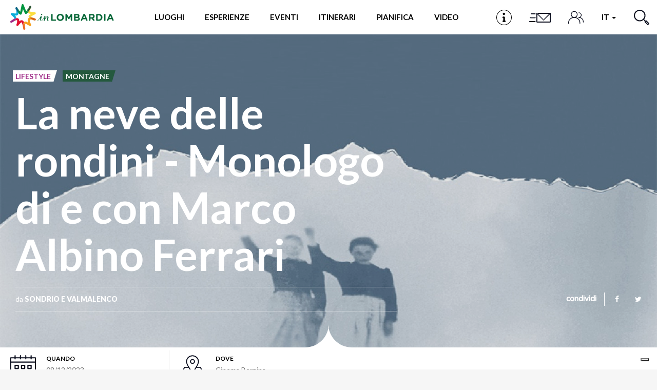

--- FILE ---
content_type: text/html; charset=utf-8
request_url: https://www.in-lombardia.it/it/evento/la-neve-delle-rondini-monologo-di-e-con-marco-albino-ferrari
body_size: 117348
content:
<!DOCTYPE html>  <html lang="it" dir="ltr" prefix="og: http://ogp.me/ns# article: http://ogp.me/ns/article# book: http://ogp.me/ns/book# profile: http://ogp.me/ns/profile# video: http://ogp.me/ns/video# product: http://ogp.me/ns/product# content: http://purl.org/rss/1.0/modules/content/ dc: http://purl.org/dc/terms/ foaf: http://xmlns.com/foaf/0.1/ rdfs: http://www.w3.org/2000/01/rdf-schema# sioc: http://rdfs.org/sioc/ns# sioct: http://rdfs.org/sioc/types# skos: http://www.w3.org/2004/02/skos/core# xsd: http://www.w3.org/2001/XMLSchema#">  <head>        <!-- Matomo -->    <script type="text/javascript">
    var _paq = window._paq = window._paq || [];
    /* tracker methods like "setCustomDimension" should be called before "trackPageView" */
    _paq.push(['trackPageView']);
    _paq.push(['enableLinkTracking']);
    (function() {
      var u="https://ingestion.webanalytics.italia.it/";
      _paq.push(['setTrackerUrl', u+'matomo.php']);
      _paq.push(['setSiteId', '78qrJlBqQX']);
      var d=document, g=d.createElement('script'), s=d.getElementsByTagName('script')[0];
      g.type='text/javascript'; g.async=true; g.src=u+'matomo.js'; s.parentNode.insertBefore(g,s);
    })();
  </script>    <!-- End Matomo Code -->      <link rel="profile" href="http://www.w3.org/1999/xhtml/vocab" />    <meta http-equiv="x-ua-compatible" content="ie=edge">    <meta name="viewport" content="width=device-width, initial-scale=1">    <meta http-equiv="Content-Type" content="text/html; charset=utf-8" /> <link rel="preload" href="/sites/all/themes/inlombardiav2/_static/assets/fonts/myriadpro/MyriadPro-Regular.woff2" as="font" crossorigin="" /> <link rel="shortcut icon" href="https://www.in-lombardia.it/sites/all/themes/inlombardiav2/favicon.ico" type="image/vnd.microsoft.icon" /> <link rel="preload" href="/sites/all/themes/inlombardiav2/_static/assets/fonts/fontawesome/fontawesome-webfont.woff2?v=4.7.0" as="font" crossorigin="" /> <script type="application/ld+json">{
    "@context": "http://schema.org",
    "@graph": [
        {
            "@type": "Event",
            "@id": "https://www.in-lombardia.it/it/evento/la-neve-delle-rondini-monologo-di-e-con-marco-albino-ferrari",
            "name": "La neve delle rondini - Monologo di e con Marco Albino Ferrari",
            "image": {
                "@type": "ImageObject",
                "url": "https://www.in-lombardia.it/sites/default/files/evento/images/215399/85263/pnvgrnov65389-img1.jpg"
            },
            "description": "Con musiche dal vivo di Francesco ZagoDove e Quando8 dicembre 2023, ore 21.00",
            "url": "https://www.in-lombardia.it/it/evento/la-neve-delle-rondini-monologo-di-e-con-marco-albino-ferrari",
            "startDate": "2023-12-08T00:00:00+0100",
            "endDate": "2023-12-08T00:00:00+0100",
            "location": {
                "@type": "Place",
                "name": "Cinema Bernina",
                "address": {
                    "@type": "PostalAddress",
                    "streetAddress": "Chiesa in Valmalenco (SO)",
                    "addressCountry": "Italia"
                },
                "geo": {
                    "@type": "GeoCoordinates",
                    "latitude": "46.264429",
                    "longitude": "9.848246"
                }
            }
        }
    ]
}</script> <meta name="description" content="Con musiche dal vivo di Francesco ZagoDove e Quando8 dicembre 2023, ore 21.00" /> <meta name="abstract" content="Con musiche dal vivo di Francesco ZagoDove e Quando8 dicembre 2023, ore 21.00" /> <meta name="robots" content="follow, index" /> <script>var _iub = _iub || []; _iub.csConfiguration = {"askConsentAtCookiePolicyUpdate":true,"cookiePolicyInOtherWindow":true,"countryDetection":true,"enableFadp":true,"enableLgpd":true,"enableUspr":true,"fadpApplies":true,"floatingPreferencesButtonDisplay":"bottom-right","lgpdAppliesGlobally":false,"perPurposeConsent":true,"reloadOnConsent":true,"siteId":3382594,"usprApplies":true,"whitelabel":false,"cookiePolicyId":53588312,"lang":"it","cookiePolicyUrl":"https://www.in-lombardia.it/it/privacy-e-cookies","privacyPolicyUrl":"https://www.in-lombardia.it/it/privacy-e-cookies","privacyPolicyNoticeAtCollectionUrl":"https://www.in-lombardia.it/it/termini-e-condizioni-generali-uso", "banner":{ "acceptButtonCaptionColor":"#000000","acceptButtonColor":"#FEC830","acceptButtonDisplay":true,"backgroundOverlay":true,"closeButtonDisplay":false,"customizeButtonCaptionColor":"#000000","customizeButtonColor":"#FEC830","customizeButtonDisplay":true,"explicitWithdrawal":true,"listPurposes":true,"linksColor":"#FEC830","position":"bottom","prependOnBody":true,"rejectButtonCaptionColor":"#000000","rejectButtonColor":"#FEC830","rejectButtonDisplay":true,"showPurposesToggles":true,"content":"Questo Sito fa uso di cookie tecnici necessari al corretto funzionamento delle pagine web e, previa accettazione da parte dell’utente, di cookie di terze parti per migliorare l’esperienza di navigazione degli utenti ed ottimizzare l’utilizzo dei servizi messi a disposizione.\nSelezionando Accetta tutti i cookie si acconsente all’utilizzo di cookie di terze parti. Chiudendo il banner verranno utilizzati solo i cookie tecnici necessari alla navigazione e alcune funzionalità aggiuntive potrebbero non essere disponibili.\n\nPer conoscere i dettagli, consulta la nostra <a style=\"color:#FEC830!important;\" href=\"https://www.in-lombardia.it/it/privacy-and-cookies\" class=\"iubenda-cs-cookie-policy-lnk\" target=\"_blank\" rel=\"noopener\">Cookie Policy</a> e la nostra <a style=\"color:#FEC830!important;\" href=\"javascript:void(0)\" class=\"iubenda-privacy-policy-link\">Privacy Policy</a>.","rejectButtonCaption":"Chiudi" }};</script> <script src="//cdn.iubenda.com/cs/gpp/stub.js"></script> <script src="//cdn.iubenda.com/cs/iubenda_cs.js"></script> <link rel="canonical" href="https://www.sondrioevalmalenco.it/it/evento/la-neve-delle-rondini-monologo-di-e-con-marco-albino-ferrari" /> <meta property="og:site_name" content="in-Lombardia: Sito Ufficiale del Turismo della Regione Lombardia" /> <meta property="og:type" content="article" /> <meta property="og:url" content="https://www.in-lombardia.it/it/evento/la-neve-delle-rondini-monologo-di-e-con-marco-albino-ferrari" /> <meta property="og:title" content="La neve delle rondini - Monologo di e con Marco Albino Ferrari" /> <meta property="og:description" content="Con musiche dal vivo di Francesco ZagoDove e Quando8 dicembre 2023, ore 21.00" /> <meta property="og:image" content="https://www.in-lombardia.it/sites/default/files/evento/images/215399/85263/pnvgrnov65389-img1.jpg" /> <meta property="og:image:width" content="600" /> <meta property="og:image:height" content="316" /> <meta name="twitter:card" content="summary_large_image" /> <meta name="twitter:creator" content="@inlombardia" /> <meta name="twitter:creator:id" content="2529634825" /> <meta name="twitter:url" content="https://www.in-lombardia.it/it/evento/la-neve-delle-rondini-monologo-di-e-con-marco-albino-ferrari" /> <meta name="twitter:title" content="La neve delle rondini - Monologo di e con Marco Albino Ferrari" /> <meta name="twitter:description" content="Con musiche dal vivo di Francesco ZagoDove e Quando8 dicembre 2023, ore 21.00" /> <meta name="twitter:image" content="https://www.in-lombardia.it/sites/default/files/evento/images/215399/85263/pnvgrnov65389-img1.jpg" /> <link rel="alternate" hreflang="it" href="https://www.in-lombardia.it/it/evento/la-neve-delle-rondini-monologo-di-e-con-marco-albino-ferrari" />   <title>La neve delle rondini - Monologo di e con Marco Albino Ferrari</title>    <link type="text/css" rel="stylesheet" href="https://www.in-lombardia.it/sites/default/files/css/css_lQaZfjVpwP_oGNqdtWCSpJT1EMqXdMiU84ekLLxQnc4.css" media="all" /> <link type="text/css" rel="stylesheet" href="https://www.in-lombardia.it/sites/default/files/css/css_vxeS-zcZiK9DO7DxuZs2u82nRYvQX3JX1M2h-8akGhU.css" media="all" /> <link type="text/css" rel="stylesheet" href="https://www.in-lombardia.it/sites/default/files/css/css_LnNw7nUbxnKlhN_URfnvd4iyz4XWoinqPacYRe-oweQ.css" media="all" /> <link type="text/css" rel="stylesheet" href="https://www.in-lombardia.it/sites/default/files/css/css_cKbCyEW97o9KyCpRU9V8AIBqHYjF2HpgZbzi86P_ZzI.css" media="all" /> <link type="text/css" rel="stylesheet" href="https://cdn.jsdelivr.net/npm/bootstrap@3.4.0/dist/css/bootstrap.min.css" media="all" /> <link type="text/css" rel="stylesheet" href="https://www.in-lombardia.it/sites/default/files/css/css_BmjU06LbGmJJU_iESotC--b619Lwg90Jyp3VVlQFoFg.css" media="all" />   <!-- HTML5 element support for IE6-8 -->    <!--[if lt IE 9]>      <script src="https://cdn.jsdelivr.net/html5shiv/3.7.3/html5shiv-printshiv.min.js"></script>    <![endif]-->    <!-- Facebook Pixel Code -->    <script class="_iub_cs_activate-inline" type="text/plain" data-iub-purposes="3">
    !function(f,b,e,v,n,t,s) {if(f.fbq)return;n=f.fbq=function(){n.callMethod?
    n.callMethod.apply(n,arguments):n.queue.push(arguments)};
    if(!f._fbq)f._fbq=n;n.push=n;n.loaded=!0;n.version='2.0';
    n.queue=[];t=b.createElement(e);t.async=!0;
    t.src=v;s=b.getElementsByTagName(e)[0];
    s.parentNode.insertBefore(t,s)}(window, document,'script',
    'https://connect.facebook.net/en_US/fbevents.js');
    fbq('init', '426033681262856');
    fbq('init', '2107282769416694');
        fbq('track', 'PageView');
  </script>    <noscript>      <img height="1" width="1" style="display:none" src="https://www.facebook.com/tr?id=426033681262856&ev=PageView&noscript=1" />      <img height="1" width="1" style="display:none" src="https://www.facebook.com/tr?id=2107282769416694&ev=PageView&noscript=1" />        </noscript>    <!-- End Facebook Pixel Code -->  </head>  <body class="html not-front not-logged-in no-sidebars page-node page-node- page-node-215399 node-type-evento i18n-it" data-nodetype="evento">          <div id="skip-link">      <a href="#main-content" class="element-invisible element-focusable">Salta al contenuto principale</a>    </div>        <header class="c-header">      <nav class="navbar navbar-default c-header__navbar">  		<div class="l-container">              <!-- Brand and toggle get grouped for better mobile display -->              <div class="navbar-header">                  <button type="button" class="navbar-toggle collapsed  js-navbar-trigger" aria-expanded="false" aria-controls="navbar">                      <span class="sr-only">Toggle navigation</span>                      <span class="icon-bar"></span>                      <span class="icon-bar"></span>                      <span class="icon-bar"></span>                  </button>                  <div class="header-button--mobile">                                              <a href="/it/infopoint" class="header-button js-label-new">                              <svg version="1.1" id="Livello_1" xmlns="http://www.w3.org/2000/svg" xmlns:xlink="http://www.w3.org/1999/xlink" x="0px" y="0px"  	 viewbox="0 0 85 85" enable-background="new 0 0 85 85" xml:space="preserve">  <g id="Livello_1_1_">  </g>  <g id="Livello_4">  	<g>  		<g>  			<g>  				<path d="M42.5,2.8c21.9,0,39.7,17.8,39.7,39.7S64.4,82.2,42.5,82.2S2.8,64.4,2.8,42.5S20.6,2.8,42.5,2.8 M42.5,0  					C19.1,0,0,19.1,0,42.5C0,66,19.1,85,42.5,85C66,85,85,66,85,42.5C85,19.1,66,0,42.5,0L42.5,0z"/>  			</g>  		</g>  		<circle cx="41.7" cy="22.7" r="6.3"/>  		<circle cx="43" cy="42" r="4.1"/>  		<circle cx="37.7" cy="42" r="4.1"/>  		<circle cx="38" cy="63.4" r="4.1"/>  		<circle cx="47.5" cy="63.4" r="4.1"/>  		<rect x="38.3" y="42.1" width="8.9" height="25.3"/>  		<rect x="37.6" y="38" width="5.4" height="4.1"/>  	</g>  </g>  </svg>                              <span class="sr-only">Infopoint</span>                          </a>                                      </div>                  <a class="navbar-brand" href="/it" title="Home"><img src="/sites/all/themes/inlombardiav2/images/logo_inlombardia.svg" alt="Home" /></a>              </div><!-- /.navbar-header -->                <!-- Collect the nav links, forms, and other content for toggling -->              <div id="navbar-collapse" class="navbar-collapse  js-navbar">                  <ul class="nav navbar-nav navbar-center">                                          <li class="menu-item-luoghi">                          <a href="#" data-toggle="modal" data-target="#modal-luoghi">Luoghi</a>                      </li>                                                              <li class="menu-item-momenti">                          <a href="#" data-toggle="modal" data-target="#modal-momenti">Esperienze</a>                      </li>                                                              <li class="menu-item-eventi">                                                                          <a href="#" data-toggle="modal" data-target="#modal-eventi">Eventi</a>                                              </li>                                                              <li class="menu-item-itinerari">                          <a href="#" data-toggle="modal" data-target="#modal-itinerari">Itinerari</a>                      </li>                                          <li class="menu-item-pianifica" id="popover-tour-plan">                          <a href="#" data-toggle="modal" data-target="#modal-pianifica" class="js-label-new">Pianifica</a>                      </li>                                          <li class="menu-item-video">                          <a href="#" data-toggle="modal" data-target="#modal-video" class="js-label-new">Video</a>                      </li>                                          <li class="menu-item-newsletter">                          <a href="#" data-toggle="modal" data-target="#modal-iscriviti">Newsletter</a>                      </li>                  </ul>                  <ul class="nav navbar-nav navbar-right">                                          <li class="header-button menu-item-location">                          <a href="/it/infopoint" class="header-button js-label-new">                              <svg version="1.1" id="Livello_1" xmlns="http://www.w3.org/2000/svg" xmlns:xlink="http://www.w3.org/1999/xlink" x="0px" y="0px"  	 viewbox="0 0 85 85" enable-background="new 0 0 85 85" xml:space="preserve">  <g id="Livello_1_1_">  </g>  <g id="Livello_4">  	<g>  		<g>  			<g>  				<path d="M42.5,2.8c21.9,0,39.7,17.8,39.7,39.7S64.4,82.2,42.5,82.2S2.8,64.4,2.8,42.5S20.6,2.8,42.5,2.8 M42.5,0  					C19.1,0,0,19.1,0,42.5C0,66,19.1,85,42.5,85C66,85,85,66,85,42.5C85,19.1,66,0,42.5,0L42.5,0z"/>  			</g>  		</g>  		<circle cx="41.7" cy="22.7" r="6.3"/>  		<circle cx="43" cy="42" r="4.1"/>  		<circle cx="37.7" cy="42" r="4.1"/>  		<circle cx="38" cy="63.4" r="4.1"/>  		<circle cx="47.5" cy="63.4" r="4.1"/>  		<rect x="38.3" y="42.1" width="8.9" height="25.3"/>  		<rect x="37.6" y="38" width="5.4" height="4.1"/>  	</g>  </g>  </svg>                              <span class="sr-only">Infopoint</span>                          </a>                      </li>                                                              <li class="header-button menu-item-iscriviti">                          <a href="#" data-toggle="modal" data-target="#modal-iscriviti">                              <svg version="1.1" id="Livello_1" xmlns="http://www.w3.org/2000/svg" xmlns:xlink="http://www.w3.org/1999/xlink" x="0px" y="0px" 	 viewbox="0 0 100 58" style="enable-background:new 0 0 100 58;" xml:space="preserve"> <style type="text/css"> 	.cls-1{fill:#0b0e1e;} </style> <path class="cls-1" d="M15,15c0,0.6,0.4,1,1,1h16v-2H16C15.4,14,15,14.4,15,15z"/> <path class="cls-1" d="M9,45c0,0.6,0.4,1,1,1h22v-2H10C9.4,44,9,44.4,9,45z"/> <path class="cls-1" d="M12,30c0,0.6,0.4,1,1,1h19v-2H13C12.4,29,12,29.4,12,30z"/> <path class="cls-1" d="M90,12H38c-0.6,0-1,0.4-1,1v34c0,0.6,0.4,1,1,1h52c0.6,0,1-0.4,1-1V13C91,12.4,90.6,12,90,12z M87.7,14L64.8,36.9 	c-0.4,0.4-1,0.4-1.4,0L40.4,14H87.7z M89,46H39V15.4l24.3,24.4c0.4,0.4,1,0.4,1.4,0L89,15.5V46z"/> </svg>                             <span class="sr-only">Iscriviti</span>                          </a>                      </li>                      <li class="header-button menu-item-people">                          <a href="#" data-toggle="modal" data-target="#modal-profile">                              <svg viewbox="0 0 46 38">                                  <defs>                                      <style>.cls-1{fill:none;stroke:#0b0e1e;stroke-linecap:round;stroke-linejoin:round;stroke-width:2px;}</style>                                  </defs>                                  <title>Profilo</title>                                  <circle class="cls-1" cx="18" cy="10" r="9"/><path class="cls-1" d="M35,37V34.55C35,26,27.39,19,18,19h0C8.61,19,1,26,1,34.55V37"/><path class="cls-1" d="M32,5a7,7,0,0,1,0,14"/><path class="cls-1" d="M45,33V31.09C45,24.41,39.18,19,32,19h0"/>                              </svg>                              <span class="sr-only">Profilo</span>                          </a>                      </li>                      <li class="dropdown menu-item-languages">                                                  <a href="#" class="dropdown-toggle" data-toggle="dropdown" role="button" aria-haspopup="true" aria-expanded="false">                              it                               <span class="caret"></span>                          </a>                          <ul class="dropdown-menu"><li class="en first"><a href="/en/%23" class="language-link btn disabled" xml:lang="en">en</a></li> <li class="fr"><a href="/fr/%23" class="language-link btn disabled" xml:lang="fr">fr</a></li> <li class="de"><a href="/de/%23" class="language-link btn disabled" xml:lang="de">de</a></li> <li class="es last"><a href="/es/%23" class="language-link btn disabled" xml:lang="es">es</a></li> </ul>                                            </li>                      <li class="header-button  menu-item-search">                          <a href="#" data-toggle="modal" data-target="#modal-search">                              <svg viewbox="0 0 29.98 29.92">                                  <defs>                                      <style>.cls-1{fill:none;stroke:#0b0e1d;stroke-linecap:round;stroke-linejoin:round;stroke-width:2px;}</style>                                  </defs>                                  <title>Cerca</title>                                  <path class="cls-1" d="M18.58,4A10.29,10.29,0,1,1,4,4,10.26,10.26,0,0,1,18.58,4Z"/><line class="cls-1" x1="18.58" y1="18.54" x2="22.59" y2="22.54"/><polygon class="cls-1" points="28.98 26.84 26.9 28.92 21.55 23.58 23.63 21.5 28.98 26.84"/>                              </svg>                              <span class="sr-only">Cerca</span>                          </a>                      </li>                  </ul><!-- /.nav .navbar-nav -->                  <div class="mobile-search">                      <span class="modal-search-title">vivi LA TUA ESPERIENZA <span>#inLOMBARDIA</span></span>                      <form class="modal-search-form" action="/it/evento/la-neve-delle-rondini-monologo-di-e-con-marco-albino-ferrari" method="post" id="search-form-mobile" accept-charset="UTF-8"><div class="container-inline form-wrapper" id="edit-basic"><div class="form-item form-item-keys form-type-textfield form-group"><input class="apachesolr-autocomplete modal-search-field form-text" data-apachesolr-autocomplete-id="search-form-mobile" placeholder="Cerca" autocomplete="off" type="text" id="edit-keys-mobile" name="keys" value="" maxlength="255" /></div><button class="modal-search-submit btn form-submit" type="submit" id="edit-submit-mobile" name="op"></button> <input type="hidden" name="get" value="[]" /> <input type="hidden" name="detach_auto_language_filter" value="0" /> </div><input type="hidden" name="form_build_id" value="form-hbvX00zyKJCkXRuQpzE3WIFelaFD4anEM1xub5nKcLg" /> <input type="hidden" name="form_id" value="apachesolr_search_custom_page_search_form" /> </form>                </div>              </div><!-- /.navbar-collapse -->  		</div><!-- /.l-container -->      </nav><!-- /.navbar .c-header__navbar -->  </header><!-- /.c-header -->  <div class="main-container">      <div>                      <section>                          <a id="main-content"></a>                                                                                        <div class="region region-content">     <section id="block-system-main" class="block block-system clearfix">           <main>      <article id="node-215399" class="verticali-edt">          <div class="c-hero c-hero--bg-full">    <div class="c-hero__container">      <div class="c-hero__content">        <div class="c-hero__content-left">          <div class="c-hero__header">                                <ul class="list-unstyled list-inline">              <ul class="list-unstyled list-inline">                      <li><span class="c-label c-label--cut-right color-purpledark">Lifestyle</span></li>                                <li><span class="c-label c-label--cut-right background-greenpea">Montagne</span></li>                </ul>          </ul>                    </div><!-- /.c-hero__header -->            <h1 class="c-hero__title">La neve delle rondini - Monologo di e con Marco Albino Ferrari </h1>                              <div class="c-hero__footer">                      <div class="c-hero__author">            da <span>Sondrio e Valmalenco</span>            </div><!-- /.c-hero__author -->                                                  </div><!-- .c-hero__footer -->        </div><!-- /.c-hero__content--left -->        <div class="c-hero__content-right">                                  <div class="c-social">            <label for="social-list-checkbox" class="c-social__head">condividi</label>            <input type="checkbox" id="social-list-checkbox" class="c-social__checkbox" />              <ul class="c-social__list">              <li>                <a href="https://www.facebook.com/sharer/sharer.php?u=https%3A%2F%2Fwww.in-lombardia.it%2Fit%2Fevento%2Fla-neve-delle-rondini-monologo-di-e-con-marco-albino-ferrari" target="_blank" class="c-social__link"><i class="fa fa-facebook"></i></a>              </li>              <li>                <a href="https://twitter.com/intent/tweet?text=La+neve+delle+rondini+-+Monologo+di+e+con+Marco+Albino+Ferrari+&url=https%3A%2F%2Fwww.in-lombardia.it%2Fit%2Fevento%2Fla-neve-delle-rondini-monologo-di-e-con-marco-albino-ferrari" target="_blank" class="c-social__link"><i class="fa fa-twitter"></i></a>              </li>            </ul><!-- /.c-social__list -->          </div><!-- /.c-social -->                </div><!-- .c-hero__content--right -->            </div><!-- /.c-hero__content -->    </div><!-- /.c-hero__container -->      <div class="c-hero__image" style="background-image: url('https://www.in-lombardia.it/sites/default/files/styles/hero_full_w/public/evento/images/215399/85263/pnvgrnov65389-img1.jpg?itok=V7wuX_qV');"></div><!-- /.c-hero__image -->        <svg class="hero-moustache  js-hero-moustache is--placed" viewbox="0 0 91 50">      <path class="js-hero-moustache-path" fill-rule="evenodd" fill="#ffffff"        d="M46.000,52.001 L46.000,52.001 L45.500,52.001 L45.000,52.001 L45.000,52.001 L0.000,52.000 C22.128,52.000 40.601,36.502 45.000,15.610 C45.000,11.928 45.000,8.601 45.000,6.009 C45.000,8.324 45.174,10.595 45.500,12.814 C45.826,10.595 46.000,8.324 46.000,6.009 C46.000,8.601 46.000,11.928 46.000,15.610 C50.399,36.502 68.872,52.000 91.000,52.000 L46.000,52.001 Z" />    </svg>    </div><!-- /.c-hero -->        <div class="l-container--small l-container--no-padding">      <div class="c-info-bar">          <div class="c-info-bar__container  js-is-slider-infobar">                          <div class="c-info-bar__cell">                  <div class="c-info-bar__icon">                      <img src="/sites/all/themes/inlombardiav2/images/svg/icons/icon-calendar.svg" />                  </div><!-- /.c-info-bar__icon -->                  <div class="c-info-bar__cell-content">                      <h5 class="c-info-bar__title">Quando</h5>                      <div class="c-info-bar__details">                          08/12/2023                    </div>                  </div><!-- /.c-info-bar__cell-content -->              </div><!-- /.c-info-bar__cell -->                                      <div class="c-info-bar__cell">                  <div class="c-info-bar__icon">                      <img src="/sites/all/themes/inlombardiav2/images/svg/icons/icon-pin.svg" />                  </div><!-- /.c-info-bar__icon -->                  <div class="c-info-bar__cell-content">                      <h5 class="c-info-bar__title">Dove</h5>                      <div class="c-info-bar__details">                          Cinema Bernina<br/>Chiesa in Valmalenco (SO)                    </div>                  </div><!-- /.c-info-bar__cell-content -->              </div>                                      <!-- ------ ITINERARIO 1 ---------- -->                                      <!-- ------ FINE ITINERARIO 1 ---------- -->                                                                                      <!-- ------ ITINERARIO 2 ---------- -->                                  </div><!-- .c-info-bar__container -->      </div><!-- .c-info-bar -->  </div><!-- /.l-container--small -->  <div class="l-container--small"><div class="c-breadcrumb"><ol class="breadcrumb"><li><a href="/it/eventi">Eventi</a></li> <li class="active">La neve delle rondini - Monologo di e con Marco Albino Ferrari </li> </ol></div><!-- .c-breadcrumb --></div>        <div class="l-container">              <main class="content-main ct-purpledark">                                      <p class="MsoNoSpacing"><span><span><span>Con musiche dal vivo di Francesco Zago</span></span></span></p> <p class="MsoNoSpacing"><span><span><span>Dove e Quando</span></span></span></p> <p class="MsoNoSpacing"><span><span><span>8 dicembre 2023, ore 21.00</span></span></span></p> <p class="MsoNoSpacing"><span><span><span>Località: Cinema Bernina - Chiesa in Valmalenco</span></span></span></p> <p class="MsoNoSpacing"> </p>                                                             </main>                                  </div>                  <div class="c-map-wrapper">                  <div id="edt_detail_map" class="c-map" data-url="https://www.google.com/maps/@46.264429,9.848246,14z" data-markercontent="&lt;span class=&quot;map-pin__title&quot;&gt;La neve delle rondini - Monologo di e con Marco Albino Ferrari &lt;/span&gt;&lt;span class=&quot;map-pin__address&quot;&gt;Cinema Bernina&lt;br/&gt;Chiesa in Valmalenco (SO)&lt;br/&gt;  &lt;/span&gt;" data-pin_type="single" data-pin-img-class="js-map-pin-default"></div>                <!-- Inside the .js-map-pin goes the HTML content that will be displayed in the pin -->          <div class="js-map-pin-default  hidden" data-bgcolor-class="background-purpledark color-purpledark"><div class="map-pin__image map-pin__image--marker"><svg id="Livello_1" data-name="Livello 1" xmlns="http://www.w3.org/2000/svg" viewbox="0 0 48 44"><defs><style>.cls-1{fill:none;stroke:#0b0e1e;stroke-linecap:round;stroke-linejoin:round;stroke-width:2px;}</style></defs><rect class="cls-1" x="1" y="5" width="46" height="38"/><line class="cls-1" x1="1" y1="13" x2="47" y2="13"/><rect class="cls-1" x="9" y="19" width="6" height="6"/><rect class="cls-1" x="33" y="19" width="6" height="6"/><rect class="cls-1" x="21" y="19" width="6" height="6"/><rect class="cls-1" x="9" y="31" width="6" height="6"/><rect class="cls-1" x="33" y="31" width="6" height="6"/><rect class="cls-1" x="21" y="31" width="6" height="6"/><line class="cls-1" x1="9" y1="1" x2="9" y2="7"/><line class="cls-1" x1="39" y1="1" x2="39" y2="7"/><line class="cls-1" x1="29" y1="1" x2="29" y2="7"/><line class="cls-1" x1="19" y1="1" x2="19" y2="7"/></svg></div></div>          <a class="c-btn map-button background-purpledark" target="_blank" href="https://www.google.com/maps/dir/?api=1&destination=46.264429,9.848246">Portami qui:&nbsp;<strong>La neve delle rondini - Monologo di e con Marco Albino Ferrari </strong></a>      </div>        </article>        <div class="l-container">                <section class="c-section c-section--is-styled">                      <div class="c-section__header">                  <div class="c-section__title-wrap">                      <h3 class="c-section__title">Luoghi</h3>                  </div>                              </div>                  <div class="c-section__slider js-slider-grid">               <article class="c-card  c-card--bg-full _luogo" data-merge="2" id="node-154134">      <div class="c-card__content">                  <h4 class="c-card__title">Alpi Retiche </h4>                                          <div class="c-card__excerpt">Cime imponenti come il Disgrazia, il Pizzo Bernina e il Pizzo Scalino abbracciano la Valmalenco.</div>                          <div class="c-card__labels">              <ul class="list-unstyled list-inline">                      <li><span class="c-label c-label--cut-right background-greenpea">Montagne</span></li>            </ul>        </div><!-- .c-card__labels -->              </div><!-- /.c-card__content -->          <div class="c-card__aside">          <img loading="lazy" class="c-card__image" src="https://www.in-lombardia.it/sites/default/files/styles/card_bg_full_h/public/luogo/images/154134/32848/testata_valmalenco_consorzio_turistico_c.jpg?itok=9LRCUVbH" alt="Alpi Retiche " title="Alpi Retiche " />      </div><!-- /.c-card__aside -->              <span class="c-card__distance">50 mt</span>              <a class="c-card__link" href="/it/alpi-retiche" ></a>      </article><!-- .c-card -->                <article class="c-card  c-card--bg-full _luogo"  id="node-123862">      <div class="c-card__content">                  <h4 class="c-card__title">Chiesa di Santa Emilia</h4>                                                  <div class="c-card__labels">              <ul class="list-unstyled list-inline">                      <li><span class="c-label c-label--cut-right background-orangemandarin">Arte e Cultura</span></li>            </ul>        </div><!-- .c-card__labels -->              </div><!-- /.c-card__content -->          <div class="c-card__aside">          <img loading="lazy" class="c-card__image" src="https://www.in-lombardia.it/sites/default/files/styles/card_bg_h/public/luogo/images/123862/12386/chiesa_in_valmalenco_chiesa_santemilia.jpg?itok=-k9GgZb9" alt="Chiesa di Santa Emilia" title="Chiesa di Santa Emilia" />      </div><!-- /.c-card__aside -->              <span class="c-card__distance">367 mt</span>              <a class="c-card__link" href="/it/chiesa-di-santa-emilia" ></a>      </article><!-- .c-card -->                <article class="c-card  c-card--bg-full _luogo"  id="node-263454">      <div class="c-card__content">                  <h4 class="c-card__title">&quot;Casa di Bambi&quot; Ass. Ecofaunistica V.co</h4>                                                  <div class="c-card__labels">              <ul class="list-unstyled list-inline">                      <li><span class="c-label c-label--cut-right background-greenpea">Montagne</span></li>            </ul>        </div><!-- .c-card__labels -->              </div><!-- /.c-card__content -->          <div class="c-card__aside">          <img loading="lazy" class="c-card__image" src="https://www.in-lombardia.it/sites/default/files/styles/card_bg_h/public/luogo/images/263454/120688/roe-deer-1482712_1280.jpg?itok=GwbjFXCc" alt="&quot;Casa di Bambi&quot; Ass. Ecofaunistica V.co" title="&quot;Casa di Bambi&quot; Ass. Ecofaunistica V.co" />      </div><!-- /.c-card__aside -->              <span class="c-card__distance">509 mt</span>              <a class="c-card__link" href="/it/turismo-in-lombardia/sondrio-turismo/assecofaunistica-valmalenco" ></a>      </article><!-- .c-card -->                <article class="c-card  c-card--bg-full _luogo" data-merge="2" id="node-154192">      <div class="c-card__content">                  <h4 class="c-card__title">La strada cavallera del Muretto</h4>                                          <div class="c-card__excerpt">Un antichissimo corridoio di collegamento alpino, via di transito di merci, persone e cultura</div>                          <div class="c-card__labels">              <ul class="list-unstyled list-inline">                      <li><span class="c-label c-label--cut-right background-greenpea">Montagne</span></li>            </ul>        </div><!-- .c-card__labels -->              </div><!-- /.c-card__content -->          <div class="c-card__aside">          <img loading="lazy" class="c-card__image" src="https://www.in-lombardia.it/sites/default/files/styles/card_bg_full_h/public/luogo/images/154192/33093/donna_gerlo_sondrioevalmalenco.jpg?itok=mI82SxHT" alt="La strada cavallera del Muretto" title="La strada cavallera del Muretto" />      </div><!-- /.c-card__aside -->              <span class="c-card__distance">509 mt</span>              <a class="c-card__link" href="/it/turismo-in-lombardia/sondrio-turismo/la-strada-cavallera-del-muretto" ></a>      </article><!-- .c-card -->                <article class="c-card  c-card--bg-full _luogo"  id="node-123851">      <div class="c-card__content">                  <h4 class="c-card__title">Nuclei rurali di Chiesa in Valmalenco</h4>                                                  <div class="c-card__labels">              <ul class="list-unstyled list-inline">                      <li><span class="c-label c-label--cut-right background-orangemandarin">Arte e Cultura</span></li>            </ul>        </div><!-- .c-card__labels -->              </div><!-- /.c-card__content -->          <div class="c-card__aside">          <img loading="lazy" class="c-card__image" src="https://www.in-lombardia.it/sites/default/files/styles/card_bg_h/public/luogo/images/123851/12376/img_2739.jpg?itok=dBTWXdIk" alt="Nuclei rurali di Chiesa in Valmalenco" title="Nuclei rurali di Chiesa in Valmalenco" />      </div><!-- /.c-card__aside -->              <span class="c-card__distance">509 mt</span>              <a class="c-card__link" href="/it/turismo-in-lombardia/sondrio-turismo/nuclei-rurali-di-chiesa-valmalenco" ></a>      </article><!-- .c-card -->                <article class="c-card  c-card--bg-full _luogo"  id="node-262639">      <div class="c-card__content">                  <h4 class="c-card__title">Infopoint Valmalenco</h4>                                          <div class="c-card__excerpt">Loc. Vassalini</div>                          <div class="c-card__labels">              <ul class="list-unstyled list-inline">                      <li><span class="c-label c-label--cut-right background-blueiris">Infopoint</span></li>            </ul>        </div><!-- .c-card__labels -->              </div><!-- /.c-card__content -->          <div class="c-card__aside">          <img loading="lazy" class="c-card__image" src="https://www.in-lombardia.it/sites/default/files/styles/card_bg_h/public/luogo/images/262639/119894/img_2105.jpg?itok=_fKRbh79" alt="Infopoint Valmalenco" title="Infopoint Valmalenco" />      </div><!-- /.c-card__aside -->              <span class="c-card__distance">971 mt</span>              <a class="c-card__link" href="/it/turismo-in-lombardia/sondrio-turismo/info-point-valmalenco" ></a>      </article><!-- .c-card -->                <article class="c-card  c-card--bg-full _luogo" data-merge="2" id="node-126170">      <div class="c-card__content">                  <h4 class="c-card__title">Noleggio Rent Bike Palù</h4>                                                  <div class="c-card__labels">              <ul class="list-unstyled list-inline">                      <li><span class="c-label c-label--cut-right background-greensalad">Active &amp; Green</span></li>            </ul>        </div><!-- .c-card__labels -->              </div><!-- /.c-card__content -->          <div class="c-card__aside">          <img loading="lazy" class="c-card__image" src="https://www.in-lombardia.it/sites/default/files/styles/card_bg_full_w/public/luogo/images/126170/42348/noleggio_bike_vassalini.jpg?itok=YiwNurbP" alt="Noleggio Rent Bike Palù" title="Noleggio Rent Bike Palù" />      </div><!-- /.c-card__aside -->              <span class="c-card__distance">978 mt</span>              <a class="c-card__link" href="/it/noleggio-rent-bike-palu" ></a>      </article><!-- .c-card -->                <article class="c-card  c-card--bg-full _luogo"  id="node-144646">      <div class="c-card__content">                  <h4 class="c-card__title">Santuario della Beata Vergine delle Grazie</h4>                                                  <div class="c-card__labels">              <ul class="list-unstyled list-inline">                      <li><span class="c-label c-label--cut-right background-orangemandarin">Arte e Cultura</span></li>            </ul>        </div><!-- .c-card__labels -->              </div><!-- /.c-card__content -->          <div class="c-card__aside">          <img loading="lazy" class="c-card__image" src="https://www.in-lombardia.it/sites/default/files/styles/card_bg_h/public/luogo/gallery/144646/78848/06_23_pa_bv_primolo_valtellina.jpg?itok=FrVpGQJU" alt="Santuario della Beata Vergine delle Grazie" title="Santuario della Beata Vergine delle Grazie" />      </div><!-- /.c-card__aside -->              <span class="c-card__distance">989 mt</span>              <a class="c-card__link" href="/it/santuario-della-beata-vergine-delle-grazie" ></a>      </article><!-- .c-card -->                <article class="c-card  c-card--bg-full _luogo"  id="node-123865">      <div class="c-card__content">                  <h4 class="c-card__title">Chiesa di Santa Elisabetta</h4>                                                  <div class="c-card__labels">              <ul class="list-unstyled list-inline">                      <li><span class="c-label c-label--cut-right background-orangemandarin">Arte e Cultura</span></li>            </ul>        </div><!-- .c-card__labels -->              </div><!-- /.c-card__content -->          <div class="c-card__aside">          <img loading="lazy" class="c-card__image" src="https://www.in-lombardia.it/sites/default/files/styles/card_bg_h/public/luogo/images/123865/12389/caspoggio_santa_elisabetta.jpg?itok=6Ss1N7NU" alt="Chiesa di Santa Elisabetta" title="Chiesa di Santa Elisabetta" />      </div><!-- /.c-card__aside -->              <span class="c-card__distance">1.05 km</span>              <a class="c-card__link" href="/it/chiesa-di-santa-elisabetta" ></a>      </article><!-- .c-card -->                <article class="c-card  c-card--bg-full _luogo" data-merge="2" id="node-244571">      <div class="c-card__content">                  <h4 class="c-card__title">Zenith landia Winter Park</h4>                                          <div class="c-card__excerpt">dal 7 dicembre 2024 al 16 marzo 2025</div>                          <div class="c-card__labels">              <ul class="list-unstyled list-inline">                      <li><span class="c-label c-label--cut-right background-greensalad">Sport</span></li>            </ul>        </div><!-- .c-card__labels -->              </div><!-- /.c-card__content -->          <div class="c-card__aside">          <img loading="lazy" class="c-card__image" src="https://www.in-lombardia.it/sites/default/files/styles/card_bg_full_h/public/luogo/images/244571/111691/ai-generated-9224092_1280.png?itok=KqBpmzIj" alt="Zenith landia Winter Park" title="Zenith landia Winter Park" />      </div><!-- /.c-card__aside -->              <span class="c-card__distance">1.21 km</span>              <a class="c-card__link" href="/it/turismo-in-lombardia/sondrio-turismo/zenithlandia-winter-park" ></a>      </article><!-- .c-card -->                <article class="c-card  c-card--bg-full _luogo"  id="node-134093">      <div class="c-card__content">                  <h4 class="c-card__title">Nuclei rurali di Caspoggio </h4>                                          <div class="c-card__excerpt">Braccia - Curada</div>                          <div class="c-card__labels">              <ul class="list-unstyled list-inline">                      <li><span class="c-label c-label--cut-right background-orangemandarin">Arte e Cultura</span></li>            </ul>        </div><!-- .c-card__labels -->              </div><!-- /.c-card__content -->          <div class="c-card__aside">          <img loading="lazy" class="c-card__image" src="https://www.in-lombardia.it/sites/default/files/styles/card_bg_h/public/luogo/images/134093/16277/curada_valmalenco_consorzio_turistico.jpg?itok=0XgstSJt" alt="Curada di Caspoggio" title="Curada di Caspoggio" />      </div><!-- /.c-card__aside -->              <span class="c-card__distance">1.23 km</span>              <a class="c-card__link" href="/it/turismo-in-lombardia/sondrio-turismo/nuclei-rurali-di-caspoggio" ></a>      </article><!-- .c-card -->                <article class="c-card  c-card--bg-full _luogo"  id="node-154418">      <div class="c-card__content">                  <h4 class="c-card__title">L&#039;antico Giovello</h4>                                                  <div class="c-card__labels">              <ul class="list-unstyled list-inline">                      <li><span class="c-label c-label--cut-right background-greensalad">Parchi</span></li>            </ul>        </div><!-- .c-card__labels -->              </div><!-- /.c-card__content -->          <div class="c-card__aside">          <img loading="lazy" class="c-card__image" src="https://www.in-lombardia.it/sites/default/files/styles/card_bg_h/public/luogo/images/154418/33927/cave_di_serpentino_in_localita_giovello.jpg?itok=WylVHaDr" alt="L&#039;antico Giovello" title="L&#039;antico Giovello" />      </div><!-- /.c-card__aside -->              <span class="c-card__distance">1.53 km</span>              <a class="c-card__link" href="/it/turismo-in-lombardia/sondrio-turismo/lantico-gioviello" ></a>      </article><!-- .c-card -->                <article class="c-card  c-card--bg-full _luogo" data-merge="2" id="node-207871">      <div class="c-card__content">                  <h4 class="c-card__title">Chiesa della Madonna della Pace</h4>                                                  <div class="c-card__labels">              <ul class="list-unstyled list-inline">                      <li><span class="c-label c-label--cut-right background-orangemandarin">Turismo religioso</span></li>            </ul>        </div><!-- .c-card__labels -->              </div><!-- /.c-card__content -->          <div class="c-card__aside">          <img loading="lazy" class="c-card__image" src="https://www.in-lombardia.it/sites/default/files/styles/card_bg_full_h/public/luogo/gallery/207871/78843/10_17_pa_vo_prabello6.jpg?itok=y5E_aJtb" alt="Chiesa della Madonna della Pace" title="Chiesa della Madonna della Pace" />      </div><!-- /.c-card__aside -->              <span class="c-card__distance">1.61 km</span>              <a class="c-card__link" href="/it/turismo-in-lombardia/sondrio-turismo/chiesa-della-madonna-della-pace" ></a>      </article><!-- .c-card -->                <article class="c-card  c-card--bg-full _luogo"  id="node-134094">      <div class="c-card__content">                  <h4 class="c-card__title">Nuclei rurali di Lanzada </h4>                                          <div class="c-card__excerpt">Alpe Prabello - Ponte</div>                          <div class="c-card__labels">              <ul class="list-unstyled list-inline">                      <li><span class="c-label c-label--cut-right background-orangemandarin">Arte e Cultura</span></li>            </ul>        </div><!-- .c-card__labels -->              </div><!-- /.c-card__content -->          <div class="c-card__aside">          <img loading="lazy" class="c-card__image" src="https://www.in-lombardia.it/sites/default/files/styles/card_bg_h/public/luogo/images/134094/16279/prabello_valmalenco_consorzio_turistico.jpg?itok=uoLgbIra" alt="Alpe Prabello" title="Alpe Prabello" />      </div><!-- /.c-card__aside -->              <span class="c-card__distance">1.61 km</span>              <a class="c-card__link" href="/it/turismo-in-lombardia/sondrio-turismo/nuclei-rurali-di-lanzada" ></a>      </article><!-- .c-card -->                <article class="c-card  c-card--bg-full _luogo"  id="node-123871">      <div class="c-card__content">                  <h4 class="c-card__title">Chiesa di San Giovanni Battista</h4>                                                  <div class="c-card__labels">              <ul class="list-unstyled list-inline">                      <li><span class="c-label c-label--cut-right background-orangemandarin">Arte e Cultura</span></li>            </ul>        </div><!-- .c-card__labels -->              </div><!-- /.c-card__content -->          <div class="c-card__aside">          <img loading="lazy" class="c-card__image" src="https://www.in-lombardia.it/sites/default/files/styles/card_bg_h/public/luogo/images/123871/12394/lanzada_chiesa_s._giovanni.jpg?itok=7mHuNq_2" alt="Chiesa di San Giovanni Battista" title="Chiesa di San Giovanni Battista" />      </div><!-- /.c-card__aside -->              <span class="c-card__distance">1.61 km</span>              <a class="c-card__link" href="/it/turismo-in-lombardia/sondrio-turismo/chiesa-parrocchiale-di-san-giovanni-battista" ></a>      </article><!-- .c-card -->                <article class="c-card  c-card--bg-full _luogo" data-merge="2" id="node-123866">      <div class="c-card__content">                  <h4 class="c-card__title">Chiesa di Sant&#039;Antonio</h4>                                                  <div class="c-card__labels">              <ul class="list-unstyled list-inline">                      <li><span class="c-label c-label--cut-right background-orangemandarin">Arte e Cultura</span></li>            </ul>        </div><!-- .c-card__labels -->              </div><!-- /.c-card__content -->          <div class="c-card__aside">          <img loading="lazy" class="c-card__image" src="https://www.in-lombardia.it/sites/default/files/styles/card_bg_full_h/public/luogo/images/123866/78840/06_23_cs_bv_caspoggio_santantonio.jpg?itok=xsHP0wHs" alt="Chiesa di Sant&#039;Antonio" title="Chiesa di Sant&#039;Antonio" />      </div><!-- /.c-card__aside -->              <span class="c-card__distance">1.82 km</span>              <a class="c-card__link" href="/it/chiesa-di-santantonio-1" ></a>      </article><!-- .c-card -->                <article class="c-card  c-card--bg-full _luogo"  id="node-185941">      <div class="c-card__content">                  <h4 class="c-card__title">Ecomuseo della Valmalenco</h4>                                                  <div class="c-card__labels">              <ul class="list-unstyled list-inline">                      <li><span class="c-label c-label--cut-right background-orangemandarin">Arte e Cultura</span></li>            </ul>        </div><!-- .c-card__labels -->              </div><!-- /.c-card__content -->          <div class="c-card__aside">          <img loading="lazy" class="c-card__image" src="https://www.in-lombardia.it/sites/default/files/styles/card_bg_h/public/luogo/images/185941/64973/alpeggio_valmalenco.jpg?itok=mdlBH8Un" alt="Ecomuseo della Valmalenco" title="Ecomuseo della Valmalenco" />      </div><!-- /.c-card__aside -->              <span class="c-card__distance">1.89 km</span>              <a class="c-card__link" href="/it/turismo-in-lombardia/sondrio-turismo/ecomuseo-della-valmalenco" ></a>      </article><!-- .c-card -->                <article class="c-card  c-card--bg-full _luogo"  id="node-208309">      <div class="c-card__content">                  <h4 class="c-card__title">Bacino di Alpe Gera </h4>                                                  <div class="c-card__labels">              <ul class="list-unstyled list-inline">                      <li><span class="c-label c-label--cut-right background-greensalad">Active &amp; Green</span></li>            </ul>        </div><!-- .c-card__labels -->              </div><!-- /.c-card__content -->          <div class="c-card__aside">          <img loading="lazy" class="c-card__image" src="https://www.in-lombardia.it/sites/default/files/styles/card_bg_h/public/luogo/images/208309/79462/bacino-alpe-gera_.jpeg?itok=7lmfWEsm" alt="Bacino di Alpe Gera " title="Bacino di Alpe Gera " />      </div><!-- /.c-card__aside -->              <span class="c-card__distance">1.92 km</span>              <a class="c-card__link" href="/it/turismo-in-lombardia/sondrio-turismo/bacino-di-alpe-gera" ></a>      </article><!-- .c-card -->                <article class="c-card  c-card--bg-full _luogo"  id="node-125946">      <div class="c-card__content">                  <h4 class="c-card__title">Centro sportivo Pradasc di Lanzada </h4>                                                  <div class="c-card__labels">              <ul class="list-unstyled list-inline">                      <li><span class="c-label c-label--cut-right background-greensalad">Active &amp; Green</span></li>            </ul>        </div><!-- .c-card__labels -->              </div><!-- /.c-card__content -->          <div class="c-card__aside">          <img loading="lazy" class="c-card__image" src="https://www.in-lombardia.it/sites/default/files/styles/card_bg_h/public/luogo/images/125946/13768/pradasc_lanzada_consorzio_turistico.jpg?itok=JQuPykvn" alt="Centro sportivo pradasc di Lanzada" title="Centro sportivo pradasc di Lanzada" />      </div><!-- /.c-card__aside -->              <span class="c-card__distance">2.34 km</span>              <a class="c-card__link" href="/it/turismo-in-lombardia/sondrio-turismo/centro-sportivo-pradasc-di-lanzada" ></a>      </article><!-- .c-card -->                <article class="c-card  c-card--bg-full _luogo"  id="node-123868">      <div class="c-card__content">                  <h4 class="c-card__title">Chiesa della Madonna Addolorata</h4>                                                  <div class="c-card__labels">              <ul class="list-unstyled list-inline">                      <li><span class="c-label c-label--cut-right background-orangemandarin">Arte e Cultura</span></li>            </ul>        </div><!-- .c-card__labels -->              </div><!-- /.c-card__content -->          <div class="c-card__aside">          <img loading="lazy" class="c-card__image" src="https://www.in-lombardia.it/sites/default/files/styles/card_bg_h/public/luogo/images/123868/12392/lanzada_madonna_addolorata.jpg?itok=CLfUfh5q" alt="Chiesa della Madonna Addolorata" title="Chiesa della Madonna Addolorata" />      </div><!-- /.c-card__aside -->              <span class="c-card__distance">2.4 km</span>              <a class="c-card__link" href="/it/turismo-in-lombardia/sondrio-turismo/chiesa-della-madonna-addolorata" ></a>      </article><!-- .c-card -->      </div>     </section>        <section class="c-section c-section--is-styled">                      <div class="c-section__header">                  <div class="c-section__title-wrap">                      <h3 class="c-section__title">Eventi</h3>                  </div>                              </div>                  <div class="c-section__slider js-slider-grid">               <article class="c-card  c-card--low _evento" data-merge="2" id="node-169866">      <div class="c-card__content">                  <h4 class="c-card__title">VUT </h4>                  <h5 class="c-card__location">Alta via della Valmalenco</h5>                                  <div class="c-card__date">24/07/2026 - 25/07/2026</div>                                  <div class="c-card__labels">              <ul class="list-unstyled list-inline">                      <li><span class="c-label c-label--cut-right background-greensalad">Sport</span></li>            </ul>        </div><!-- .c-card__labels -->              </div><!-- /.c-card__content -->          <div class="c-card__aside">          <img loading="lazy" class="c-card__image" src="https://www.in-lombardia.it/sites/default/files/styles/card_full_h/public/evento/images/169866/115667/vut2024_1.jpg?itok=tmAjuowJ" alt="VUT " title="VUT " />      </div><!-- /.c-card__aside -->              <span class="c-card__distance">331 mt</span>              <a class="c-card__link" href="/it/evento/vut-0" ></a>      </article><!-- .c-card -->                <article class="c-card  c-card--low _evento"  id="node-187643">      <div class="c-card__content">                  <h4 class="c-card__title">Alpi Sonanti UNA NOTTE DI LUCE</h4>                  <h5 class="c-card__location">Chiesa di SS Giacomo e Filippo</h5>                          <h6 class="c-card__city">Chiesa in Valmalenco</h6>                          <div class="c-card__date">30/12/2025</div>                                  <div class="c-card__labels">              <ul class="list-unstyled list-inline">                      <li><span class="c-label c-label--cut-right background-blueperussian">Musica e spettacolo</span></li>            </ul>        </div><!-- .c-card__labels -->              </div><!-- /.c-card__content -->          <div class="c-card__aside">          <img loading="lazy" class="c-card__image" src="https://www.in-lombardia.it/sites/default/files/styles/card_h/public/evento/images/187643/131518/harp-4865391_1280.jpg?itok=cOluURJZ" alt="Alpi Sonanti UNA NOTTE DI LUCE" title="Alpi Sonanti UNA NOTTE DI LUCE" />      </div><!-- /.c-card__aside -->              <span class="c-card__distance">509 mt</span>              <a class="c-card__link" href="/it/evento/alpi-sonanti-una-notte-di-luce" ></a>      </article><!-- .c-card -->                <article class="c-card  c-card--low _evento"  id="node-242737">      <div class="c-card__content">                  <h4 class="c-card__title">Arrampicare in Valmalenco -Una palestra a cielo aperto</h4>                                  <div class="c-card__date">23/09/2024 - 30/11/2025</div>                                  <div class="c-card__labels">              <ul class="list-unstyled list-inline">                      <li><span class="c-label c-label--cut-right background-greensalad">Active &amp; Green</span></li>            </ul>        </div><!-- .c-card__labels -->              </div><!-- /.c-card__content -->          <div class="c-card__aside">          <img loading="lazy" class="c-card__image" src="https://www.in-lombardia.it/sites/default/files/styles/card_h/public/evento/images/242737/108043/clb_zoia_d637950.jpg?itok=SiuUh3uy" alt="Arrampicare in Valmalenco -Una palestra a cielo aperto" title="Arrampicare in Valmalenco -Una palestra a cielo aperto" />      </div><!-- /.c-card__aside -->              <span class="c-card__distance">631 mt</span>              <a class="c-card__link" href="/it/evento/arrampicare-valmalenco-una-palestra-cielo-aperto" ></a>      </article><!-- .c-card -->                <article class="c-card  c-card--low _evento" data-merge="2" id="node-285282">      <div class="c-card__content">                  <h4 class="c-card__title">La Caspugiada</h4>                  <h5 class="c-card__location">Centro sportivo</h5>                          <h6 class="c-card__city">Caspoggio (SO)</h6>                          <div class="c-card__date">09/11/2025</div>                                  <div class="c-card__labels">              <ul class="list-unstyled list-inline">                      <li><span class="c-label c-label--cut-right background-greenpea">Montagne</span></li>            </ul>        </div><!-- .c-card__labels -->              </div><!-- /.c-card__content -->          <div class="c-card__aside">          <img loading="lazy" class="c-card__image" src="https://www.in-lombardia.it/sites/default/files/styles/card_full_w/public/evento/images/285282/137547/castagne.jpg?itok=MdzhCq-Y" alt="La Caspugiada" title="La Caspugiada" />      </div><!-- /.c-card__aside -->              <span class="c-card__distance">1.21 km</span>              <a class="c-card__link" href="/it/evento/la-caspugiada" ></a>      </article><!-- .c-card -->                <article class="c-card  c-card--low _evento"  id="node-240289">      <div class="c-card__content">                  <h4 class="c-card__title">Visita alla Miniera della Bagnada</h4>                  <h5 class="c-card__location">Miniera della Bagnada</h5>                          <h6 class="c-card__city">Lanzada, Loc. Bagnada, Sondrio</h6>                          <div class="c-card__date">09/11/2025</div>                                  <div class="c-card__labels">              <ul class="list-unstyled list-inline">                      <li><span class="c-label c-label--cut-right background-greenpea">Montagne</span></li>            </ul>        </div><!-- .c-card__labels -->              </div><!-- /.c-card__content -->          <div class="c-card__aside">          <img loading="lazy" class="c-card__image" src="https://www.in-lombardia.it/sites/default/files/styles/card_w/public/evento/images/240289/102555/cimg4370.jpg?itok=aQeq5eAX" alt="Visita alla Miniera della Bagnada" title="Visita alla Miniera della Bagnada" />      </div><!-- /.c-card__aside -->              <span class="c-card__distance">4.01 km</span>              <a class="c-card__link" href="/it/evento/visita-alla-miniera-della-bagnada" ></a>      </article><!-- .c-card -->                <article class="c-card  c-card--low _evento"  id="node-184673">      <div class="c-card__content">                  <h4 class="c-card__title">Autunno a Spriana</h4>                  <h5 class="c-card__location">Centro Polifunzionale</h5>                          <h6 class="c-card__city">Spriana</h6>                          <div class="c-card__date">09/11/2025</div>                                  <div class="c-card__labels">              <ul class="list-unstyled list-inline">                      <li><span class="c-label c-label--cut-right background-amaranth">Food &amp; Wine</span></li>            </ul>        </div><!-- .c-card__labels -->              </div><!-- /.c-card__content -->          <div class="c-card__aside">          <img loading="lazy" class="c-card__image" src="https://www.in-lombardia.it/sites/default/files/styles/card_h/public/evento/images/184673/62422/spriana.png?itok=zwJAasow" alt="Autunno a Spriana" title="Autunno a Spriana" />      </div><!-- /.c-card__aside -->              <span class="c-card__distance">5.1 km</span>              <a class="c-card__link" href="/it/evento/autunno-spriana" ></a>      </article><!-- .c-card -->                <article class="c-card  c-card--low _evento"  id="node-189879">      <div class="c-card__content">                  <h4 class="c-card__title">L&#039;Orlando Furioso a Castello Masegra</h4>                  <h5 class="c-card__location">Castello Masegra</h5>                          <h6 class="c-card__city">Via De Capitani Masegra - Sondrio</h6>                          <div class="c-card__date">03/09/2022 - 31/12/2025</div>                                  <div class="c-card__labels">              <ul class="list-unstyled list-inline">                      <li><span class="c-label c-label--cut-right background-orangemandarin">Arte e Cultura</span></li>            </ul>        </div><!-- .c-card__labels -->              </div><!-- /.c-card__content -->          <div class="c-card__aside">          <img loading="lazy" class="c-card__image" src="https://www.in-lombardia.it/sites/default/files/styles/card_w/public/evento/images/189879/112986/976_13_OrlandoMosaico.jpg?itok=MjYt6GdT" alt="L&#039;Orlando Furioso a Castello Masegra" title="L&#039;Orlando Furioso a Castello Masegra" />      </div><!-- /.c-card__aside -->              <span class="c-card__distance">10.2 km</span>              <a class="c-card__link" href="/it/evento/lorlando-furioso-castello-masegra-0" ></a>      </article><!-- .c-card -->                <article class="c-card  c-card--low _evento"  id="node-178301">      <div class="c-card__content">                  <h4 class="c-card__title">FuriosoFestival - La novella</h4>                                  <div class="c-card__date">15/11/2025 - 17/11/2025</div>                                  <div class="c-card__labels">              <ul class="list-unstyled list-inline">                      <li><span class="c-label c-label--cut-right background-orangemandarin">Arte e Cultura</span></li>            </ul>        </div><!-- .c-card__labels -->              </div><!-- /.c-card__content -->          <div class="c-card__aside">          <img loading="lazy" class="c-card__image" src="https://www.in-lombardia.it/sites/default/files/styles/card_w/public/evento/images/178301/139007/furioso-festival-2023_programma_page-0001.jpg?itok=PQJzlSlx" alt="FuriosoFestival - La novella" title="FuriosoFestival - La novella" />      </div><!-- /.c-card__aside -->              <span class="c-card__distance">10.42 km</span>              <a class="c-card__link" href="/it/evento/furiosofestival-la-novella" ></a>      </article><!-- .c-card -->                <article class="c-card  c-card--low _evento" data-merge="2" id="node-188421">      <div class="c-card__content">                  <h4 class="c-card__title">CORRIAMO DI GUSTO</h4>                          <h6 class="c-card__city">Sondrio</h6>                          <div class="c-card__date">01/11/2025 - 09/11/2025</div>                                  <div class="c-card__labels">              <ul class="list-unstyled list-inline">                      <li><span class="c-label c-label--cut-right background-greensalad">Active &amp; Green</span></li>            </ul>        </div><!-- .c-card__labels -->              </div><!-- /.c-card__content -->          <div class="c-card__aside">          <img loading="lazy" class="c-card__image" src="https://www.in-lombardia.it/sites/default/files/styles/card_full_w/public/evento/images/188421/68855/03_19_cs_bv_sondrio4_piazzagaribaldi.jpg?itok=RhjhQIV2" alt="CORRIAMO DI GUSTO" title="CORRIAMO DI GUSTO" />      </div><!-- /.c-card__aside -->              <span class="c-card__distance">10.48 km</span>              <a class="c-card__link" href="/it/evento/corriamo-di-gusto" ></a>      </article><!-- .c-card -->                <article class="c-card  c-card--low _evento"  id="node-243360">      <div class="c-card__content">                  <h4 class="c-card__title">L&#039;Ariosto di Alik Cavaliere</h4>                          <h6 class="c-card__city">Sondrio</h6>                          <div class="c-card__date">09/10/2025 - 30/11/2025</div>                                  <div class="c-card__labels">              <ul class="list-unstyled list-inline">                      <li><span class="c-label c-label--cut-right background-orangemandarin">Arte e Cultura</span></li>            </ul>        </div><!-- .c-card__labels -->              </div><!-- /.c-card__content -->          <div class="c-card__aside">          <img loading="lazy" class="c-card__image" src="https://www.in-lombardia.it/sites/default/files/styles/card_h/public/evento/images/243360/109467/ltellina.-le-donne-i-cavallier-larme-gli-amori.jpg?itok=ywzHSazT" alt="L&#039;Ariosto di Alik Cavaliere" title="L&#039;Ariosto di Alik Cavaliere" />      </div><!-- /.c-card__aside -->              <span class="c-card__distance">10.48 km</span>              <a class="c-card__link" href="/it/evento/lariosto-di-alik-cavaliere" ></a>      </article><!-- .c-card -->                <article class="c-card  c-card--low _evento"  id="node-239989">      <div class="c-card__content">                  <h4 class="c-card__title">Consapevolmente</h4>                          <h6 class="c-card__city">Sondrio</h6>                          <div class="c-card__date">22/11/2025 - 30/11/2025</div>                                  <div class="c-card__labels">              <ul class="list-unstyled list-inline">                      <li><span class="c-label c-label--cut-right background-orangemandarin">Arte e Cultura</span></li>            </ul>        </div><!-- .c-card__labels -->              </div><!-- /.c-card__content -->          <div class="c-card__aside">          <img loading="lazy" class="c-card__image" src="https://www.in-lombardia.it/sites/default/files/styles/card_h/public/evento/images/239989/101872/img_respiro.jpg?itok=MMji56WU" alt="Consapevolmente" title="Consapevolmente" />      </div><!-- /.c-card__aside -->              <span class="c-card__distance">10.48 km</span>              <a class="c-card__link" href="/it/evento/consapevolmente" ></a>      </article><!-- .c-card -->                <article class="c-card  c-card--low _evento" data-merge="2" id="node-178477">      <div class="c-card__content">                  <h4 class="c-card__title">Sondrio Festival</h4>                          <h6 class="c-card__city">Sondrio</h6>                          <div class="c-card__date">20/11/2025 - 30/11/2025</div>                                  <div class="c-card__labels">              <ul class="list-unstyled list-inline">                      <li><span class="c-label c-label--cut-right background-orangemandarin">Arte e Cultura</span></li>            </ul>        </div><!-- .c-card__labels -->              </div><!-- /.c-card__content -->          <div class="c-card__aside">          <img loading="lazy" class="c-card__image" src="https://www.in-lombardia.it/sites/default/files/styles/card_full_w/public/evento/images/178477/133153/animal-17819_1280.jpg?itok=NOAPyepx" alt="Sondrio Festival" title="Sondrio Festival" />      </div><!-- /.c-card__aside -->              <span class="c-card__distance">10.48 km</span>              <a class="c-card__link" href="/it/evento/sondrio-festival-1" ></a>      </article><!-- .c-card -->                <article class="c-card  c-card--low _evento"  id="node-178448">      <div class="c-card__content">                  <h4 class="c-card__title">Ti racconto Sondrio</h4>                          <h6 class="c-card__city">Sondrio</h6>                          <div class="c-card__date">01/11/2025 - 30/11/2025</div>                                  <div class="c-card__labels">              <ul class="list-unstyled list-inline">                      <li><span class="c-label c-label--cut-right background-greensalad">Active &amp; Green</span></li>            </ul>        </div><!-- .c-card__labels -->              </div><!-- /.c-card__content -->          <div class="c-card__aside">          <img loading="lazy" class="c-card__image" src="https://www.in-lombardia.it/sites/default/files/styles/card_h/public/evento/images/178448/136549/10_20_cs_bv_sondrio4.jpg?itok=hXcVfFwK" alt="Ti racconto Sondrio" title="Ti racconto Sondrio" />      </div><!-- /.c-card__aside -->              <span class="c-card__distance">10.48 km</span>              <a class="c-card__link" href="/it/evento/ti-racconto-sondrio" ></a>      </article><!-- .c-card -->              <div class="card_top_events">  <article class="c-card  c-card--low _evento"  id="node-247222">      <div class="c-card__content">                  <h4 class="c-card__title">Family wine trail</h4>                          <h6 class="c-card__city">Piazza Garibaldi, Sondrio </h6>                          <div class="c-card__date">07/11/2025 - 09/11/2025</div>                                  <div class="c-card__labels">              <ul class="list-unstyled list-inline">                      <li><span class="c-label c-label--cut-right background-greenpea">Montagne</span></li>            </ul>        </div><!-- .c-card__labels -->              </div><!-- /.c-card__content -->          <div class="c-card__aside">          <img loading="lazy" class="c-card__image" src="https://www.in-lombardia.it/sites/default/files/styles/card_h/public/evento/images/247222/116737/cover_sondrio.jpg?itok=C9rH3w4E" alt="Family wine trail" title="Family wine trail" />      </div><!-- /.c-card__aside -->              <span class="c-card__distance">10.52 km</span>              <a class="c-card__link" href="/it/evento/family-wine-trail" ></a>      </article><!-- .c-card -->    </div>            <article class="c-card  c-card--low _evento"  id="node-135535">      <div class="c-card__content">                  <h4 class="c-card__title">Valtellina Wine Trail 2025</h4>                  <h5 class="c-card__location">Sondrio e dintorni</h5>                          <h6 class="c-card__city">piazza garibaldi sondrio</h6>                          <div class="c-card__date">08/11/2025</div>                                  <div class="c-card__labels">              <ul class="list-unstyled list-inline">                      <li><span class="c-label c-label--cut-right background-greensalad">Active &amp; Green</span></li>            </ul>        </div><!-- .c-card__labels -->              </div><!-- /.c-card__content -->          <div class="c-card__aside">          <img loading="lazy" class="c-card__image" src="https://www.in-lombardia.it/sites/default/files/styles/card_w/public/evento/images/135535/72429/wine_trail_valtellina_11zon.jpg?itok=efFAB1r2" alt="Valtellina Wine Trail 2025" title="Valtellina Wine Trail 2025" />      </div><!-- /.c-card__aside -->              <span class="c-card__distance">10.52 km</span>              <a class="c-card__link" href="/it/evento/valtellina-wine-trail-2025" ></a>      </article><!-- .c-card -->                <article class="c-card  c-card--low _evento"  id="node-283695">      <div class="c-card__content">                  <h4 class="c-card__title">Eventi Autunnali del Comune di Sondrio</h4>                  <h5 class="c-card__location">in centro città</h5>                                  <div class="c-card__date">01/11/2025 - 09/11/2025</div>                                  <div class="c-card__labels">              <ul class="list-unstyled list-inline">                      <li><span class="c-label c-label--cut-right background-amaranth">Food &amp; Wine</span></li>            </ul>        </div><!-- .c-card__labels -->              </div><!-- /.c-card__content -->          <div class="c-card__aside">          <img loading="lazy" class="c-card__image" src="https://www.in-lombardia.it/sites/default/files/styles/card_w/public/evento/images/283695/136496/1309_13_AnteprimasitoVis.png?itok=FoSkdoou" alt="Eventi Autunnali del Comune di Sondrio" title="Eventi Autunnali del Comune di Sondrio" />      </div><!-- /.c-card__aside -->              <span class="c-card__distance">10.55 km</span>              <a class="c-card__link" href="/it/evento/eventi-autunnali-del-comune-di-sondrio" ></a>      </article><!-- .c-card -->                <article class="c-card  c-card--low _evento"  id="node-284244">      <div class="c-card__content">                  <h4 class="c-card__title">Ti racconto Sondrio - camminate e visite guidate gratuite</h4>                  <h5 class="c-card__location">in centro città</h5>                                  <div class="c-card__date">01/11/2025 - 30/11/2025</div>                                  <div class="c-card__labels">              <ul class="list-unstyled list-inline">                      <li><span class="c-label c-label--cut-right background-orangemandarin">Arte e Cultura</span></li>            </ul>        </div><!-- .c-card__labels -->              </div><!-- /.c-card__content -->          <div class="c-card__aside">          <img loading="lazy" class="c-card__image" src="https://www.in-lombardia.it/sites/default/files/styles/card_w/public/evento/images/284244/136497/1310_13_AnteprimasitoVis.png?itok=aarDzWEW" alt="Ti racconto Sondrio - camminate e visite guidate gratuite" title="Ti racconto Sondrio - camminate e visite guidate gratuite" />      </div><!-- /.c-card__aside -->              <span class="c-card__distance">10.55 km</span>              <a class="c-card__link" href="/it/evento/ti-racconto-sondrio-camminate-e-visite-guidate-gratuite" ></a>      </article><!-- .c-card -->                <article class="c-card  c-card--low _evento"  id="node-240751">      <div class="c-card__content">                  <h4 class="c-card__title">Stagione Teatrale 2025/2026</h4>                          <h6 class="c-card__city">Piazza Garibaldi 26 - Sondrio</h6>                          <div class="c-card__date">02/09/2025 - 30/04/2026</div>                                  <div class="c-card__labels">              <ul class="list-unstyled list-inline">                      <li><span class="c-label c-label--cut-right background-blueperussian">Musica e spettacolo</span></li>            </ul>        </div><!-- .c-card__labels -->              </div><!-- /.c-card__content -->          <div class="c-card__aside">          <img loading="lazy" class="c-card__image" src="https://www.in-lombardia.it/sites/default/files/styles/card_h/public/evento/images/240751/136319/168_12_5757_sondrio-tea.jpg?itok=aewgGHmY" alt="Stagione Teatrale 2025/2026" title="Stagione Teatrale 2025/2026" />      </div><!-- /.c-card__aside -->              <span class="c-card__distance">10.57 km</span>              <a class="c-card__link" href="/it/evento/stagione-teatrale-20252026" ></a>      </article><!-- .c-card -->                <article class="c-card  c-card--low _evento"  id="node-281429">      <div class="c-card__content">                  <h4 class="c-card__title">Sergio Cortes - The Michael Jackson Experience</h4>                  <h5 class="c-card__location">Teatro Sociale</h5>                          <h6 class="c-card__city">Piazza Garibaldi 26 - Sondrio</h6>                          <div class="c-card__date">09/11/2025</div>                                  <div class="c-card__labels">              <ul class="list-unstyled list-inline">                      <li><span class="c-label c-label--cut-right background-blueperussian">Musica e spettacolo</span></li>            </ul>        </div><!-- .c-card__labels -->              </div><!-- /.c-card__content -->          <div class="c-card__aside">          <img loading="lazy" class="c-card__image" src="https://www.in-lombardia.it/sites/default/files/styles/card_w/public/evento/images/281429/133780/1303_13_680x510Sondrio.jpg?itok=V115rmqj" alt="Sergio Cortes - The Michael Jackson Experience" title="Sergio Cortes - The Michael Jackson Experience" />      </div><!-- /.c-card__aside -->              <span class="c-card__distance">10.57 km</span>              <a class="c-card__link" href="/it/evento/sergio-cortes-michael-jackson-experience" ></a>      </article><!-- .c-card -->                <article class="c-card  c-card--low _evento"  id="node-273635">      <div class="c-card__content">                  <h4 class="c-card__title">Sior Todero Brontolon</h4>                  <h5 class="c-card__location">Teatro Sociale</h5>                          <h6 class="c-card__city">Piazza Garibaldi 26 - Sondrio</h6>                          <div class="c-card__date">12/11/2025</div>                                  <div class="c-card__labels">              <ul class="list-unstyled list-inline">                      <li><span class="c-label c-label--cut-right background-orangemandarin">Arte e Cultura</span></li>            </ul>        </div><!-- .c-card__labels -->              </div><!-- /.c-card__content -->          <div class="c-card__aside">          <img loading="lazy" class="c-card__image" src="https://www.in-lombardia.it/sites/default/files/styles/card_w/public/evento/images/273635/127869/1278_13_6.png?itok=Nat2fm1J" alt="Sior Todero Brontolon" title="Sior Todero Brontolon" />      </div><!-- /.c-card__aside -->              <span class="c-card__distance">10.57 km</span>              <a class="c-card__link" href="/it/evento/sior-todero-brontolon" ></a>      </article><!-- .c-card -->      </div>     </section>        <section class="c-section c-section--is-styled">                      <div class="c-section__header">                  <div class="c-section__title-wrap">                      <h3 class="c-section__title">Attività</h3>                  </div>                              </div>                  <div class="c-section__slider js-slider-grid">             <article class="c-card c-card--shop c-card--low" id="node-148075">      <div class="c-card__content">          <h4 class="c-card__title">Hydrospeed Fun</h4>                  <div class="c-card__labels">              <ul class="list-unstyled list-inline">                      <li><span class="c-label c-label--cut-right background-greensalad">Active &amp; Green</span></li>            </ul>        </div><!-- .c-card__labels -->                  <div class="c-card__footer">                          <div class="c-card__price-wrapper">                  <span class="c-card__price-text">da</span>                  <span class="c-card__price button-price">&euro;45</span>              </div><!-- .c-card__price-wrapper -->                                      <div class="c-card__source">da <strong>SHAREWOOD</strong></div><!-- .c-card__source -->                      </div><!-- .c-card__footer -->      </div><!-- /.c-card__content -->      <div class="c-card__aside">                  <img class="c-card__image" src="https://www.in-lombardia.it/sites/default/files/styles/card_h/public/offerta/images/148075/26821/5279-0.jpg?itok=Cs4w7K24" alt="Hydrospeed Fun" title="Hydrospeed Fun">              </div><!-- /.c-card__aside -->          <span class="c-card__distance">10.7 km</span>          <a class="c-card__link" href="/it/attivita/hydrospeed-fun" ></a>  </article><!-- .c-card -->            <article class="c-card c-card--shop c-card--low" id="node-148073">      <div class="c-card__content">          <h4 class="c-card__title">River Sup - Superhero</h4>                  <div class="c-card__labels">              <ul class="list-unstyled list-inline">                      <li><span class="c-label c-label--cut-right background-greensalad">Active &amp; Green</span></li>            </ul>        </div><!-- .c-card__labels -->                  <div class="c-card__footer">                          <div class="c-card__price-wrapper">                  <span class="c-card__price-text">da</span>                  <span class="c-card__price button-price">&euro;65</span>              </div><!-- .c-card__price-wrapper -->                                      <div class="c-card__source">da <strong>SHAREWOOD</strong></div><!-- .c-card__source -->                      </div><!-- .c-card__footer -->      </div><!-- /.c-card__content -->      <div class="c-card__aside">                  <img class="c-card__image" src="https://www.in-lombardia.it/sites/default/files/styles/card_w/public/offerta/images/148073/26819/1891-0.jpg?itok=o5yUTT97" alt="River Sup - Superhero" title="River Sup - Superhero">              </div><!-- /.c-card__aside -->          <span class="c-card__distance">10.7 km</span>          <a class="c-card__link" href="/it/attivita/river-sup-superhero" ></a>  </article><!-- .c-card -->            <article class="c-card c-card--shop c-card--low" id="node-148072">      <div class="c-card__content">          <h4 class="c-card__title">River Sup - Superman</h4>                  <div class="c-card__labels">              <ul class="list-unstyled list-inline">                      <li><span class="c-label c-label--cut-right background-greensalad">Active &amp; Green</span></li>            </ul>        </div><!-- .c-card__labels -->                  <div class="c-card__footer">                          <div class="c-card__price-wrapper">                  <span class="c-card__price-text">da</span>                  <span class="c-card__price button-price">&euro;55</span>              </div><!-- .c-card__price-wrapper -->                                      <div class="c-card__source">da <strong>SHAREWOOD</strong></div><!-- .c-card__source -->                      </div><!-- .c-card__footer -->      </div><!-- /.c-card__content -->      <div class="c-card__aside">                  <img class="c-card__image" src="https://www.in-lombardia.it/sites/default/files/styles/card_w/public/offerta/images/148072/26818/1890-0.jpg?itok=8xWWRE1y" alt="River Sup - Superman" title="River Sup - Superman">              </div><!-- /.c-card__aside -->          <span class="c-card__distance">10.7 km</span>          <a class="c-card__link" href="/it/attivita/river-sup-superman" ></a>  </article><!-- .c-card -->            <article class="c-card c-card--shop c-card--low" id="node-148071">      <div class="c-card__content">          <h4 class="c-card__title">Kayak Fun - Boater Xtreme</h4>                  <div class="c-card__labels">              <ul class="list-unstyled list-inline">                      <li><span class="c-label c-label--cut-right background-greensalad">Active &amp; Green</span></li>            </ul>        </div><!-- .c-card__labels -->                  <div class="c-card__footer">                          <div class="c-card__price-wrapper">                  <span class="c-card__price-text">da</span>                  <span class="c-card__price button-price">&euro;65</span>              </div><!-- .c-card__price-wrapper -->                                      <div class="c-card__source">da <strong>SHAREWOOD</strong></div><!-- .c-card__source -->                      </div><!-- .c-card__footer -->      </div><!-- /.c-card__content -->      <div class="c-card__aside">                  <img class="c-card__image" src="https://www.in-lombardia.it/sites/default/files/styles/card_h/public/offerta/images/148071/26817/1889-0.JPG?itok=Un9lkQGF" alt="Kayak Fun - Boater Xtreme" title="Kayak Fun - Boater Xtreme">              </div><!-- /.c-card__aside -->          <span class="c-card__distance">10.7 km</span>          <a class="c-card__link" href="/it/attivita/kayak-fun-boater-xtreme" ></a>  </article><!-- .c-card -->            <article class="c-card c-card--shop c-card--low" id="node-148070">      <div class="c-card__content">          <h4 class="c-card__title">Kayak Fun - Survival X</h4>                  <div class="c-card__labels">              <ul class="list-unstyled list-inline">                      <li><span class="c-label c-label--cut-right background-greensalad">Active &amp; Green</span></li>            </ul>        </div><!-- .c-card__labels -->                  <div class="c-card__footer">                          <div class="c-card__price-wrapper">                  <span class="c-card__price-text">da</span>                  <span class="c-card__price button-price">&euro;55</span>              </div><!-- .c-card__price-wrapper -->                                      <div class="c-card__source">da <strong>SHAREWOOD</strong></div><!-- .c-card__source -->                      </div><!-- .c-card__footer -->      </div><!-- /.c-card__content -->      <div class="c-card__aside">                  <img class="c-card__image" src="https://www.in-lombardia.it/sites/default/files/styles/card_h/public/offerta/images/148070/26816/1888-0.JPG?itok=Glpr4Ort" alt="Kayak Fun - Survival X" title="Kayak Fun - Survival X">              </div><!-- /.c-card__aside -->          <span class="c-card__distance">10.7 km</span>          <a class="c-card__link" href="/it/attivita/kayak-fun-survival-x" ></a>  </article><!-- .c-card -->            <article class="c-card c-card--shop c-card--low" id="node-148069">      <div class="c-card__content">          <h4 class="c-card__title">Kayak Fun - Into the Wild</h4>                  <div class="c-card__labels">              <ul class="list-unstyled list-inline">                      <li><span class="c-label c-label--cut-right background-greensalad">Active &amp; Green</span></li>            </ul>        </div><!-- .c-card__labels -->                  <div class="c-card__footer">                          <div class="c-card__price-wrapper">                  <span class="c-card__price-text">da</span>                  <span class="c-card__price button-price">&euro;50</span>              </div><!-- .c-card__price-wrapper -->                                      <div class="c-card__source">da <strong>SHAREWOOD</strong></div><!-- .c-card__source -->                      </div><!-- .c-card__footer -->      </div><!-- /.c-card__content -->      <div class="c-card__aside">                  <img class="c-card__image" src="https://www.in-lombardia.it/sites/default/files/styles/card_h/public/offerta/images/148069/26815/1887-0.JPG?itok=TOMhhO2f" alt="Kayak Fun - Into the Wild" title="Kayak Fun - Into the Wild">              </div><!-- /.c-card__aside -->          <span class="c-card__distance">10.7 km</span>          <a class="c-card__link" href="/it/attivita/kayak-fun-wild" ></a>  </article><!-- .c-card -->            <article class="c-card c-card--shop c-card--low" id="node-148068">      <div class="c-card__content">          <h4 class="c-card__title">Hydrospeed Extreme</h4>                  <div class="c-card__labels">              <ul class="list-unstyled list-inline">                      <li><span class="c-label c-label--cut-right background-greensalad">Active &amp; Green</span></li>            </ul>        </div><!-- .c-card__labels -->                  <div class="c-card__footer">                          <div class="c-card__price-wrapper">                  <span class="c-card__price-text">da</span>                  <span class="c-card__price button-price">&euro;65</span>              </div><!-- .c-card__price-wrapper -->                                      <div class="c-card__source">da <strong>SHAREWOOD</strong></div><!-- .c-card__source -->                      </div><!-- .c-card__footer -->      </div><!-- /.c-card__content -->      <div class="c-card__aside">                  <img class="c-card__image" src="https://www.in-lombardia.it/sites/default/files/styles/card_h/public/offerta/images/148068/26814/1877-0.png?itok=xntbCppp" alt="Hydrospeed Extreme" title="Hydrospeed Extreme">              </div><!-- /.c-card__aside -->          <span class="c-card__distance">10.7 km</span>          <a class="c-card__link" href="/it/attivita/hydrospeed-extreme" ></a>  </article><!-- .c-card -->            <article class="c-card c-card--shop c-card--low" id="node-148067">      <div class="c-card__content">          <h4 class="c-card__title">Hydrospeed Adrenalina</h4>                  <div class="c-card__labels">              <ul class="list-unstyled list-inline">                      <li><span class="c-label c-label--cut-right background-greensalad">Active &amp; Green</span></li>            </ul>        </div><!-- .c-card__labels -->                  <div class="c-card__footer">                          <div class="c-card__price-wrapper">                  <span class="c-card__price-text">da</span>                  <span class="c-card__price button-price">&euro;55</span>              </div><!-- .c-card__price-wrapper -->                                      <div class="c-card__source">da <strong>SHAREWOOD</strong></div><!-- .c-card__source -->                      </div><!-- .c-card__footer -->      </div><!-- /.c-card__content -->      <div class="c-card__aside">                  <img class="c-card__image" src="https://www.in-lombardia.it/sites/default/files/styles/card_h/public/offerta/images/148067/26813/1876-0.png?itok=t4E6e_vD" alt="Hydrospeed Adrenalina" title="Hydrospeed Adrenalina">              </div><!-- /.c-card__aside -->          <span class="c-card__distance">10.7 km</span>          <a class="c-card__link" href="/it/attivita/hydrospeed-adrenalina" ></a>  </article><!-- .c-card -->            <article class="c-card c-card--shop c-card--low" id="node-148066">      <div class="c-card__content">          <h4 class="c-card__title">2RunDoubleFun: Rafting ad Alta Intensità</h4>                  <div class="c-card__labels">              <ul class="list-unstyled list-inline">                      <li><span class="c-label c-label--cut-right background-greensalad">Active &amp; Green</span></li>            </ul>        </div><!-- .c-card__labels -->                  <div class="c-card__footer">                          <div class="c-card__price-wrapper">                  <span class="c-card__price-text">da</span>                  <span class="c-card__price button-price">&euro;69</span>              </div><!-- .c-card__price-wrapper -->                                      <div class="c-card__source">da <strong>SHAREWOOD</strong></div><!-- .c-card__source -->                      </div><!-- .c-card__footer -->      </div><!-- /.c-card__content -->      <div class="c-card__aside">                  <img class="c-card__image" src="https://www.in-lombardia.it/sites/default/files/styles/card_h/public/offerta/images/148066/26812/1873-0.JPG?itok=WMR_rvJL" alt="2RunDoubleFun: Rafting ad Alta Intensità" title="2RunDoubleFun: Rafting ad Alta Intensità">              </div><!-- /.c-card__aside -->          <span class="c-card__distance">10.7 km</span>          <a class="c-card__link" href="/it/attivita/2rundoublefun-rafting-ad-alta-intensit%C3%A0" ></a>  </article><!-- .c-card -->            <article class="c-card c-card--shop c-card--low" id="node-148065">      <div class="c-card__content">          <h4 class="c-card__title">Rafting Adrenalina</h4>                  <div class="c-card__labels">              <ul class="list-unstyled list-inline">                      <li><span class="c-label c-label--cut-right background-greensalad">Active &amp; Green</span></li>            </ul>        </div><!-- .c-card__labels -->                  <div class="c-card__footer">                          <div class="c-card__price-wrapper">                  <span class="c-card__price-text">da</span>                  <span class="c-card__price button-price">&euro;55</span>              </div><!-- .c-card__price-wrapper -->                                      <div class="c-card__source">da <strong>SHAREWOOD</strong></div><!-- .c-card__source -->                      </div><!-- .c-card__footer -->      </div><!-- /.c-card__content -->      <div class="c-card__aside">                  <img class="c-card__image" src="https://www.in-lombardia.it/sites/default/files/styles/card_h/public/offerta/images/148065/26811/1872-0.JPG?itok=hvQ79TP9" alt="Rafting Adrenalina" title="Rafting Adrenalina">              </div><!-- /.c-card__aside -->          <span class="c-card__distance">10.7 km</span>          <a class="c-card__link" href="/it/attivita/rafting-adrenalina" ></a>  </article><!-- .c-card -->            <article class="c-card c-card--shop c-card--low" id="node-148064">      <div class="c-card__content">          <h4 class="c-card__title">Rafting ExtremeFun</h4>                  <div class="c-card__labels">              <ul class="list-unstyled list-inline">                      <li><span class="c-label c-label--cut-right background-greensalad">Active &amp; Green</span></li>            </ul>        </div><!-- .c-card__labels -->                  <div class="c-card__footer">                          <div class="c-card__price-wrapper">                  <span class="c-card__price-text">da</span>                  <span class="c-card__price button-price">&euro;55</span>              </div><!-- .c-card__price-wrapper -->                                      <div class="c-card__source">da <strong>SHAREWOOD</strong></div><!-- .c-card__source -->                      </div><!-- .c-card__footer -->      </div><!-- /.c-card__content -->      <div class="c-card__aside">                  <img class="c-card__image" src="https://www.in-lombardia.it/sites/default/files/styles/card_h/public/offerta/images/148064/26810/1871-0.JPG?itok=B1z4NSqj" alt="Rafting ExtremeFun" title="Rafting ExtremeFun">              </div><!-- /.c-card__aside -->          <span class="c-card__distance">10.7 km</span>          <a class="c-card__link" href="/it/attivita/rafting-extremefun" ></a>  </article><!-- .c-card -->            <article class="c-card c-card--shop c-card--low" id="node-140119">      <div class="c-card__content">          <h4 class="c-card__title">Autunno in Valtellina e shopping a Livigno</h4>                  <div class="c-card__labels">              <ul class="list-unstyled list-inline">                      <li><span class="c-label c-label--cut-right background-orangemandarin">Siti Unesco</span></li>            </ul>        </div><!-- .c-card__labels -->                  <div class="c-card__footer">                          <div class="c-card__price-wrapper">                  <span class="c-card__price-text">da</span>                  <span class="c-card__price button-price">&euro;158</span>              </div><!-- .c-card__price-wrapper -->                                      <div class="c-card__source">da <strong>Sunrise Holidays Valtellina Hotels</strong></div><!-- .c-card__source -->                      </div><!-- .c-card__footer -->      </div><!-- /.c-card__content -->      <div class="c-card__aside">                  <img class="c-card__image" src="https://www.in-lombardia.it/sites/default/files/styles/card_h/public/offerta/images/140119/19957/trenino1.JPG?itok=HiBwf0XW" alt="Autunno in Valtellina e shopping a Livigno" title="Autunno in Valtellina e shopping a Livigno">              </div><!-- /.c-card__aside -->          <span class="c-card__distance">10.81 km</span>          <a class="c-card__link" href="/it/attivita/autunno-valtellina-e-shopping-livigno" ></a>  </article><!-- .c-card -->    </div>     </section>        <section class="c-section c-section--is-styled">                      <div class="c-section__header">                  <div class="c-section__title-wrap">                      <h3 class="c-section__title">Dove dormire</h3>                  </div>                              </div>                  <div class="c-section__slider js-slider-grid">           <article class="c-card  c-card--shop c-card--low" id="node-103522">      <div class="c-card__content">          <div class="c-card__rating-wrapper">                          <div class="c-star-rating">                                                  <label class="c-star-rating__ico fa fa-star selected" title="4 out of 5 stars">                      <input class="c-star-rating__input" type="radio" name="rating" value="4">                  </label>                                                  <label class="c-star-rating__ico fa fa-star" title="3 out of 5 stars">                      <input class="c-star-rating__input" type="radio" name="rating" value="3">                  </label>                                                  <label class="c-star-rating__ico fa fa-star" title="2 out of 5 stars">                      <input class="c-star-rating__input" type="radio" name="rating" value="2">                  </label>                                                  <label class="c-star-rating__ico fa fa-star" title="1 out of 5 stars">                      <input class="c-star-rating__input" type="radio" name="rating" value="1">                  </label>                              </div>                                  </div>          <h4 class="c-card__title">TREMOGGIA</h4>                  <h5 class="c-card__location">Chiesa in Valmalenco</h5>                          <div class="c-card__footer">                                  </div><!-- .c-card__footer -->      </div><!-- /.c-card__content -->      <button class="c-card__book-button">          <span class="button-text">Contatta</span>      </button>      <div class="c-card__aside">                  <img class="c-card__image" src="/sites/all/themes/inlombardiav2/images/HOTEL_NoImage.png" alt="TREMOGGIA" title="TREMOGGIA">              </div><!-- /.c-card__aside -->          <span class="c-card__distance">191 mt</span>          <a class="c-card__link" href="/it/dove-dormire/tremoggia"></a>  </article><!-- .c-card -->          <article class="c-card  c-card--shop c-card--low" id="node-104474">      <div class="c-card__content">          <div class="c-card__rating-wrapper">                          <div class="c-star-rating">                                                  <label class="c-star-rating__ico fa fa-star selected" title="2 out of 5 stars">                      <input class="c-star-rating__input" type="radio" name="rating" value="2">                  </label>                                                  <label class="c-star-rating__ico fa fa-star" title="1 out of 5 stars">                      <input class="c-star-rating__input" type="radio" name="rating" value="1">                  </label>                              </div>                                  </div>          <h4 class="c-card__title">MOTTA</h4>                  <h5 class="c-card__location">Chiesa in Valmalenco</h5>                          <div class="c-card__footer">                                  </div><!-- .c-card__footer -->      </div><!-- /.c-card__content -->      <button class="c-card__book-button">          <span class="button-text">Contatta</span>      </button>      <div class="c-card__aside">                  <img class="c-card__image" src="/sites/all/themes/inlombardiav2/images/HOTEL_NoImage.png" alt="MOTTA" title="MOTTA">              </div><!-- /.c-card__aside -->          <span class="c-card__distance">275 mt</span>          <a class="c-card__link" href="/it/dove-dormire/motta"></a>  </article><!-- .c-card -->          <article class="c-card  c-card--shop c-card--low" id="node-106339">      <div class="c-card__content">          <div class="c-card__rating-wrapper">                          <div class="c-star-rating">                                                  <label class="c-star-rating__ico fa fa-star selected" title="3 out of 5 stars">                      <input class="c-star-rating__input" type="radio" name="rating" value="3">                  </label>                                                  <label class="c-star-rating__ico fa fa-star" title="2 out of 5 stars">                      <input class="c-star-rating__input" type="radio" name="rating" value="2">                  </label>                                                  <label class="c-star-rating__ico fa fa-star" title="1 out of 5 stars">                      <input class="c-star-rating__input" type="radio" name="rating" value="1">                  </label>                              </div>                                  </div>          <h4 class="c-card__title">MIRAMONTI</h4>                  <h5 class="c-card__location">Chiesa in Valmalenco</h5>                          <div class="c-card__footer">                                  </div><!-- .c-card__footer -->      </div><!-- /.c-card__content -->      <button class="c-card__book-button">          <span class="button-text">Contatta</span>      </button>      <div class="c-card__aside">                  <img class="c-card__image" src="/sites/all/themes/inlombardiav2/images/HOTEL_NoImage.png" alt="MIRAMONTI" title="MIRAMONTI">              </div><!-- /.c-card__aside -->          <span class="c-card__distance">383 mt</span>          <a class="c-card__link" href="/it/dove-dormire/miramonti-4"></a>  </article><!-- .c-card -->          <article class="c-card  c-card--shop c-card--low" id="node-111812">      <div class="c-card__content">          <div class="c-card__rating-wrapper">                      </div>          <h4 class="c-card__title">Terre Aromatiche</h4>                  <h5 class="c-card__location">Chiesa in Valmalenco</h5>                          <div class="c-card__footer">                                  </div><!-- .c-card__footer -->      </div><!-- /.c-card__content -->      <button class="c-card__book-button">          <span class="button-text">Contatta</span>      </button>      <div class="c-card__aside">                  <img class="c-card__image" src="/sites/all/themes/inlombardiav2/images/HOTEL_NoImage.png" alt="Terre Aromatiche" title="Terre Aromatiche">              </div><!-- /.c-card__aside -->          <span class="c-card__distance">413 mt</span>          <a class="c-card__link" href="/it/dove-dormire/terre-aromatiche"></a>  </article><!-- .c-card -->          <article class="c-card  c-card--shop c-card--low" id="node-108025">      <div class="c-card__content">          <div class="c-card__rating-wrapper">                          <div class="c-star-rating">                                                  <label class="c-star-rating__ico fa fa-star selected" title="3 out of 5 stars">                      <input class="c-star-rating__input" type="radio" name="rating" value="3">                  </label>                                                  <label class="c-star-rating__ico fa fa-star" title="2 out of 5 stars">                      <input class="c-star-rating__input" type="radio" name="rating" value="2">                  </label>                                                  <label class="c-star-rating__ico fa fa-star" title="1 out of 5 stars">                      <input class="c-star-rating__input" type="radio" name="rating" value="1">                  </label>                              </div>                                  </div>          <h4 class="c-card__title">ROSEG</h4>                  <h5 class="c-card__location">Chiesa in Valmalenco</h5>                          <div class="c-card__footer">                                  </div><!-- .c-card__footer -->      </div><!-- /.c-card__content -->      <button class="c-card__book-button">          <span class="button-text">Contatta</span>      </button>      <div class="c-card__aside">                  <img class="c-card__image" src="/sites/all/themes/inlombardiav2/images/HOTEL_NoImage.png" alt="ROSEG" title="ROSEG">              </div><!-- /.c-card__aside -->          <span class="c-card__distance">448 mt</span>          <a class="c-card__link" href="/it/dove-dormire/roseg"></a>  </article><!-- .c-card -->          <article class="c-card  c-card--shop c-card--low" id="node-105868">      <div class="c-card__content">          <div class="c-card__rating-wrapper">                          <div class="c-star-rating">                                                  <label class="c-star-rating__ico fa fa-star selected" title="2 out of 5 stars">                      <input class="c-star-rating__input" type="radio" name="rating" value="2">                  </label>                                                  <label class="c-star-rating__ico fa fa-star" title="1 out of 5 stars">                      <input class="c-star-rating__input" type="radio" name="rating" value="1">                  </label>                              </div>                                  </div>          <h4 class="c-card__title">Albergo Paù</h4>                  <h5 class="c-card__location">Chiesa in Valmalenco</h5>                          <div class="c-card__footer">                                  </div><!-- .c-card__footer -->      </div><!-- /.c-card__content -->      <button class="c-card__book-button">          <span class="button-text">Contatta</span>      </button>      <div class="c-card__aside">                  <img class="c-card__image" src="/sites/all/themes/inlombardiav2/images/HOTEL_NoImage.png" alt="Albergo Paù" title="Albergo Paù">              </div><!-- /.c-card__aside -->          <span class="c-card__distance">465 mt</span>          <a class="c-card__link" href="/it/dove-dormire/albergo-pa%C3%B9"></a>  </article><!-- .c-card -->          <article class="c-card  c-card--shop c-card--low" id="node-99981">      <div class="c-card__content">          <div class="c-card__rating-wrapper">                      </div>          <h4 class="c-card__title">B&B La Coturnice</h4>                  <h5 class="c-card__location">Chiesa in Valmalenco</h5>                          <div class="c-card__footer">                                  </div><!-- .c-card__footer -->      </div><!-- /.c-card__content -->      <button class="c-card__book-button">          <span class="button-text">Contatta</span>      </button>      <div class="c-card__aside">                  <img class="c-card__image" src="/sites/all/themes/inlombardiav2/images/HOTEL_NoImage.png" alt="B&B La Coturnice" title="B&B La Coturnice">              </div><!-- /.c-card__aside -->          <span class="c-card__distance">570 mt</span>          <a class="c-card__link" href="/it/dove-dormire/bb-la-coturnice"></a>  </article><!-- .c-card -->          <article class="c-card  c-card--shop c-card--low" id="node-104500">      <div class="c-card__content">          <div class="c-card__rating-wrapper">                          <div class="c-star-rating">                                                  <label class="c-star-rating__ico fa fa-star selected" title="2 out of 5 stars">                      <input class="c-star-rating__input" type="radio" name="rating" value="2">                  </label>                                                  <label class="c-star-rating__ico fa fa-star" title="1 out of 5 stars">                      <input class="c-star-rating__input" type="radio" name="rating" value="1">                  </label>                              </div>                                  </div>          <h4 class="c-card__title">Miravalle Chiesa</h4>                  <h5 class="c-card__location">Chiesa in Valmalenco</h5>                          <div class="c-card__footer">                                  </div><!-- .c-card__footer -->      </div><!-- /.c-card__content -->      <button class="c-card__book-button">          <span class="button-text">Contatta</span>      </button>      <div class="c-card__aside">                  <img class="c-card__image" src="/sites/all/themes/inlombardiav2/images/HOTEL_NoImage.png" alt="Miravalle Chiesa" title="Miravalle Chiesa">              </div><!-- /.c-card__aside -->          <span class="c-card__distance">870 mt</span>          <a class="c-card__link" href="/it/dove-dormire/miravalle-chiesa"></a>  </article><!-- .c-card -->          <article class="c-card  c-card--shop c-card--low" id="node-100998">      <div class="c-card__content">          <div class="c-card__rating-wrapper">                      </div>          <h4 class="c-card__title">B&B La Cadula</h4>                  <h5 class="c-card__location">Chiesa in Valmalenco</h5>                          <div class="c-card__footer">                                  </div><!-- .c-card__footer -->      </div><!-- /.c-card__content -->      <button class="c-card__book-button">          <span class="button-text">Contatta</span>      </button>      <div class="c-card__aside">                  <img class="c-card__image" src="/sites/all/themes/inlombardiav2/images/HOTEL_NoImage.png" alt="B&B La Cadula" title="B&B La Cadula">              </div><!-- /.c-card__aside -->          <span class="c-card__distance">870 mt</span>          <a class="c-card__link" href="/it/dove-dormire/bb-la-cadula"></a>  </article><!-- .c-card -->          <article class="c-card  c-card--shop c-card--low" id="node-104662">      <div class="c-card__content">          <div class="c-card__rating-wrapper">                          <div class="c-star-rating">                                                  <label class="c-star-rating__ico fa fa-star selected" title="4 out of 5 stars">                      <input class="c-star-rating__input" type="radio" name="rating" value="4">                  </label>                                                  <label class="c-star-rating__ico fa fa-star" title="3 out of 5 stars">                      <input class="c-star-rating__input" type="radio" name="rating" value="3">                  </label>                                                  <label class="c-star-rating__ico fa fa-star" title="2 out of 5 stars">                      <input class="c-star-rating__input" type="radio" name="rating" value="2">                  </label>                                                  <label class="c-star-rating__ico fa fa-star" title="1 out of 5 stars">                      <input class="c-star-rating__input" type="radio" name="rating" value="1">                  </label>                              </div>                                  </div>          <h4 class="c-card__title">PIZZO SCALINO</h4>                  <h5 class="c-card__location">Chiesa in Valmalenco</h5>                          <div class="c-card__footer">                                  </div><!-- .c-card__footer -->      </div><!-- /.c-card__content -->      <button class="c-card__book-button">          <span class="button-text">Contatta</span>      </button>      <div class="c-card__aside">                  <img class="c-card__image" src="/sites/all/themes/inlombardiav2/images/HOTEL_NoImage.png" alt="PIZZO SCALINO" title="PIZZO SCALINO">              </div><!-- /.c-card__aside -->          <span class="c-card__distance">880 mt</span>          <a class="c-card__link" href="/it/dove-dormire/pizzo-scalino"></a>  </article><!-- .c-card -->          <article class="c-card  c-card--shop c-card--low" id="node-107861">      <div class="c-card__content">          <div class="c-card__rating-wrapper">                          <div class="c-star-rating">                                                  <label class="c-star-rating__ico fa fa-star selected" title="3 out of 5 stars">                      <input class="c-star-rating__input" type="radio" name="rating" value="3">                  </label>                                                  <label class="c-star-rating__ico fa fa-star" title="2 out of 5 stars">                      <input class="c-star-rating__input" type="radio" name="rating" value="2">                  </label>                                                  <label class="c-star-rating__ico fa fa-star" title="1 out of 5 stars">                      <input class="c-star-rating__input" type="radio" name="rating" value="1">                  </label>                              </div>                                  </div>          <h4 class="c-card__title">LA LANTERNA</h4>                  <h5 class="c-card__location">Chiesa in Valmalenco</h5>                          <div class="c-card__footer">                                  </div><!-- .c-card__footer -->      </div><!-- /.c-card__content -->      <button class="c-card__book-button">          <span class="button-text">Contatta</span>      </button>      <div class="c-card__aside">                  <img class="c-card__image" src="/sites/all/themes/inlombardiav2/images/HOTEL_NoImage.png" alt="LA LANTERNA" title="LA LANTERNA">              </div><!-- /.c-card__aside -->          <span class="c-card__distance">952 mt</span>          <a class="c-card__link" href="/it/dove-dormire/la-lanterna-0"></a>  </article><!-- .c-card -->          <article class="c-card  c-card--shop c-card--low" id="node-103523">      <div class="c-card__content">          <div class="c-card__rating-wrapper">                          <div class="c-star-rating">                                                  <label class="c-star-rating__ico fa fa-star selected" title="3 out of 5 stars">                      <input class="c-star-rating__input" type="radio" name="rating" value="3">                  </label>                                                  <label class="c-star-rating__ico fa fa-star" title="2 out of 5 stars">                      <input class="c-star-rating__input" type="radio" name="rating" value="2">                  </label>                                                  <label class="c-star-rating__ico fa fa-star" title="1 out of 5 stars">                      <input class="c-star-rating__input" type="radio" name="rating" value="1">                  </label>                              </div>                                  </div>          <h4 class="c-card__title">KENNEDY</h4>                  <h5 class="c-card__location">Caspoggio</h5>                          <div class="c-card__footer">                                  </div><!-- .c-card__footer -->      </div><!-- /.c-card__content -->      <button class="c-card__book-button">          <span class="button-text">Contatta</span>      </button>      <div class="c-card__aside">                  <img class="c-card__image" src="/sites/all/themes/inlombardiav2/images/HOTEL_NoImage.png" alt="KENNEDY" title="KENNEDY">              </div><!-- /.c-card__aside -->          <span class="c-card__distance">997 mt</span>          <a class="c-card__link" href="/it/dove-dormire/kennedy-0"></a>  </article><!-- .c-card -->          <article class="c-card  c-card--shop c-card--low" id="node-104112">      <div class="c-card__content">          <div class="c-card__rating-wrapper">                          <div class="c-star-rating">                                                  <label class="c-star-rating__ico fa fa-star selected" title="3 out of 5 stars">                      <input class="c-star-rating__input" type="radio" name="rating" value="3">                  </label>                                                  <label class="c-star-rating__ico fa fa-star" title="2 out of 5 stars">                      <input class="c-star-rating__input" type="radio" name="rating" value="2">                  </label>                                                  <label class="c-star-rating__ico fa fa-star" title="1 out of 5 stars">                      <input class="c-star-rating__input" type="radio" name="rating" value="1">                  </label>                              </div>                                  </div>          <h4 class="c-card__title">PIGNA D'ORO</h4>                  <h5 class="c-card__location">Chiesa in Valmalenco</h5>                          <div class="c-card__footer">                                  </div><!-- .c-card__footer -->      </div><!-- /.c-card__content -->      <button class="c-card__book-button">          <span class="button-text">Contatta</span>      </button>      <div class="c-card__aside">                  <img class="c-card__image" src="/sites/all/themes/inlombardiav2/images/HOTEL_NoImage.png" alt="PIGNA D'ORO" title="PIGNA D'ORO">              </div><!-- /.c-card__aside -->          <span class="c-card__distance">1.05 km</span>          <a class="c-card__link" href="/it/dove-dormire/pigna-doro"></a>  </article><!-- .c-card -->          <article class="c-card  c-card--shop c-card--low" id="node-108171">      <div class="c-card__content">          <div class="c-card__rating-wrapper">                          <div class="c-star-rating">                                                  <label class="c-star-rating__ico fa fa-star selected" title="3 out of 5 stars">                      <input class="c-star-rating__input" type="radio" name="rating" value="3">                  </label>                                                  <label class="c-star-rating__ico fa fa-star" title="2 out of 5 stars">                      <input class="c-star-rating__input" type="radio" name="rating" value="2">                  </label>                                                  <label class="c-star-rating__ico fa fa-star" title="1 out of 5 stars">                      <input class="c-star-rating__input" type="radio" name="rating" value="1">                  </label>                              </div>                                  </div>          <h4 class="c-card__title">LA BETULLA</h4>                  <h5 class="c-card__location">Chiesa in Valmalenco</h5>                          <div class="c-card__footer">                                  </div><!-- .c-card__footer -->      </div><!-- /.c-card__content -->      <button class="c-card__book-button">          <span class="button-text">Contatta</span>      </button>      <div class="c-card__aside">                  <img class="c-card__image" src="/sites/all/themes/inlombardiav2/images/HOTEL_NoImage.png" alt="LA BETULLA" title="LA BETULLA">              </div><!-- /.c-card__aside -->          <span class="c-card__distance">1.13 km</span>          <a class="c-card__link" href="/it/dove-dormire/la-betulla"></a>  </article><!-- .c-card -->          <article class="c-card  c-card--shop c-card--low" id="node-102088">      <div class="c-card__content">          <div class="c-card__rating-wrapper">                          <div class="c-star-rating">                                                  <label class="c-star-rating__ico fa fa-star selected" title="3 out of 5 stars">                      <input class="c-star-rating__input" type="radio" name="rating" value="3">                  </label>                                                  <label class="c-star-rating__ico fa fa-star" title="2 out of 5 stars">                      <input class="c-star-rating__input" type="radio" name="rating" value="2">                  </label>                                                  <label class="c-star-rating__ico fa fa-star" title="1 out of 5 stars">                      <input class="c-star-rating__input" type="radio" name="rating" value="1">                  </label>                              </div>                                  </div>          <h4 class="c-card__title">FIOR DI MONTE</h4>                  <h5 class="c-card__location">Caspoggio</h5>                          <div class="c-card__footer">                                  </div><!-- .c-card__footer -->      </div><!-- /.c-card__content -->      <button class="c-card__book-button">          <span class="button-text">Contatta</span>      </button>      <div class="c-card__aside">                  <img class="c-card__image" src="/sites/all/themes/inlombardiav2/images/HOTEL_NoImage.png" alt="FIOR DI MONTE" title="FIOR DI MONTE">              </div><!-- /.c-card__aside -->          <span class="c-card__distance">1.22 km</span>          <a class="c-card__link" href="/it/dove-dormire/fior-di-monte"></a>  </article><!-- .c-card -->          <article class="c-card  c-card--shop c-card--low" id="node-103515">      <div class="c-card__content">          <div class="c-card__rating-wrapper">                          <div class="c-star-rating">                                                  <label class="c-star-rating__ico fa fa-star selected" title="3 out of 5 stars">                      <input class="c-star-rating__input" type="radio" name="rating" value="3">                  </label>                                                  <label class="c-star-rating__ico fa fa-star" title="2 out of 5 stars">                      <input class="c-star-rating__input" type="radio" name="rating" value="2">                  </label>                                                  <label class="c-star-rating__ico fa fa-star" title="1 out of 5 stars">                      <input class="c-star-rating__input" type="radio" name="rating" value="1">                  </label>                              </div>                                  </div>          <h4 class="c-card__title">Genzianella Chiesa</h4>                  <h5 class="c-card__location">Chiesa in Valmalenco</h5>                          <div class="c-card__footer">                                  </div><!-- .c-card__footer -->      </div><!-- /.c-card__content -->      <button class="c-card__book-button">          <span class="button-text">Contatta</span>      </button>      <div class="c-card__aside">                  <img class="c-card__image" src="/sites/all/themes/inlombardiav2/images/HOTEL_NoImage.png" alt="Genzianella Chiesa" title="Genzianella Chiesa">              </div><!-- /.c-card__aside -->          <span class="c-card__distance">1.23 km</span>          <a class="c-card__link" href="/it/dove-dormire/genzianella-chiesa"></a>  </article><!-- .c-card -->          <article class="c-card  c-card--shop c-card--low" id="node-108352">      <div class="c-card__content">          <div class="c-card__rating-wrapper">                      </div>          <h4 class="c-card__title">Colombo</h4>                  <h5 class="c-card__location">Caspoggio</h5>                          <div class="c-card__footer">                                  </div><!-- .c-card__footer -->      </div><!-- /.c-card__content -->      <button class="c-card__book-button">          <span class="button-text">Contatta</span>      </button>      <div class="c-card__aside">                  <img class="c-card__image" src="/sites/all/themes/inlombardiav2/images/HOTEL_NoImage.png" alt="Colombo" title="Colombo">              </div><!-- /.c-card__aside -->          <span class="c-card__distance">1.34 km</span>          <a class="c-card__link" href="/it/dove-dormire/colombo"></a>  </article><!-- .c-card -->          <article class="c-card  c-card--shop c-card--low" id="node-105196">      <div class="c-card__content">          <div class="c-card__rating-wrapper">                          <div class="c-star-rating">                                                  <label class="c-star-rating__ico fa fa-star selected" title="3 out of 5 stars">                      <input class="c-star-rating__input" type="radio" name="rating" value="3">                  </label>                                                  <label class="c-star-rating__ico fa fa-star" title="2 out of 5 stars">                      <input class="c-star-rating__input" type="radio" name="rating" value="2">                  </label>                                                  <label class="c-star-rating__ico fa fa-star" title="1 out of 5 stars">                      <input class="c-star-rating__input" type="radio" name="rating" value="1">                  </label>                              </div>                                  </div>          <h4 class="c-card__title">MOIZI</h4>                  <h5 class="c-card__location">Lanzada</h5>                          <div class="c-card__footer">                                  </div><!-- .c-card__footer -->      </div><!-- /.c-card__content -->      <button class="c-card__book-button">          <span class="button-text">Contatta</span>      </button>      <div class="c-card__aside">                  <img class="c-card__image" src="/sites/all/themes/inlombardiav2/images/HOTEL_NoImage.png" alt="MOIZI" title="MOIZI">              </div><!-- /.c-card__aside -->          <span class="c-card__distance">1.55 km</span>          <a class="c-card__link" href="/it/dove-dormire/moizi"></a>  </article><!-- .c-card -->          <article class="c-card  c-card--shop c-card--low" id="node-231674">      <div class="c-card__content">          <div class="c-card__rating-wrapper">                      </div>          <h4 class="c-card__title">Rifugio Poschiavino</h4>                  <h5 class="c-card__location">LANZADA</h5>                          <div class="c-card__footer">                                  </div><!-- .c-card__footer -->      </div><!-- /.c-card__content -->      <button class="c-card__book-button">          <span class="button-text">Contatta</span>      </button>      <div class="c-card__aside">                  <img class="c-card__image" src="/sites/all/themes/inlombardiav2/images/HOTEL_NoImage.png" alt="Rifugio Poschiavino" title="Rifugio Poschiavino">              </div><!-- /.c-card__aside -->          <span class="c-card__distance">1.61 km</span>          <a class="c-card__link" href="/it/dove-dormire/rifugio-poschiavino-0"></a>  </article><!-- .c-card -->          <article class="c-card  c-card--shop c-card--low" id="node-103157">      <div class="c-card__content">          <div class="c-card__rating-wrapper">                          <div class="c-star-rating">                                                  <label class="c-star-rating__ico fa fa-star selected" title="3 out of 5 stars">                      <input class="c-star-rating__input" type="radio" name="rating" value="3">                  </label>                                                  <label class="c-star-rating__ico fa fa-star" title="2 out of 5 stars">                      <input class="c-star-rating__input" type="radio" name="rating" value="2">                  </label>                                                  <label class="c-star-rating__ico fa fa-star" title="1 out of 5 stars">                      <input class="c-star-rating__input" type="radio" name="rating" value="1">                  </label>                              </div>                                  </div>          <h4 class="c-card__title">Biancospino</h4>                  <h5 class="c-card__location">Lanzada</h5>                          <div class="c-card__footer">                                  </div><!-- .c-card__footer -->      </div><!-- /.c-card__content -->      <button class="c-card__book-button">          <span class="button-text">Contatta</span>      </button>      <div class="c-card__aside">                  <img class="c-card__image" src="/sites/all/themes/inlombardiav2/images/HOTEL_NoImage.png" alt="Biancospino" title="Biancospino">              </div><!-- /.c-card__aside -->          <span class="c-card__distance">1.61 km</span>          <a class="c-card__link" href="/it/dove-dormire/biancospino"></a>  </article><!-- .c-card -->    </div>     </section>                    </div>  </main> </section>   </div>         </section>                  </div>  </div>    <footer class="c-footer">      <div class="l-container">          <div class="c-footer__widget-area">              <div class="row">                  <div class="col-xs-12 col-sm-6  col-md-3">                      <div class="c-widget  c-widget--footer">                          <h4 class="c-widget__title">I nostri siti</h4>                          <div class="c-widget__body">                              <ul class="list-unstyled">                                  <li><a href="https://www.ariaspa.it/wps/portal/Aria/Home/cosa-facciamo/promozione-turistica" target="_blank">ariaspa.it</a></li>                                                                      <li><a href="/it/registra-operatore">Area operatori</a></li>                                                              </ul>                          </div><!-- /.c-widget__body -->                          <h4 class="c-widget__title">Social</h4>                          <div class="c-widget__body">                              <div class="row first">                                  <div class="col-xs-2 col-xs-offset-1 nopadding" >                                      <a href="https://www.facebook.com/inLOMBARDIA" target="_blank"><img width="20px" height="20px" src="/sites/all/themes/inlombardiav2/images/loghi/social/in-lombardia-facebook.png" alt="In Lombardia - Facebook"></a>                                  </div>                                  <div class="col-xs-2 nopadding">                                      <a href="https://www.instagram.com/in_lombardia/" target="_blank"><img width="20px" height="20px" src="/sites/all/themes/inlombardiav2/images/loghi/social/in-lombardia-instagram.png" alt="In Lombardia - Instagram" ></a>                                    </div>                                  <div class="col-xs-2 nopadding">                                      <a href="https://twitter.com/inLOMBARDIA" target="_blank"><img width="20px" height="20px" src="/sites/all/themes/inlombardiav2/images/loghi/social/in-lombardia-twitter.png" alt="In Lombardia - Twitter"></a>                                   </div>                                  <div class="col-xs-2 nopadding">                                      <a href="https://www.youtube.com/channel/UCytijBXXLKFyrcf3PArWZ2A" target="_blank"><img width="20px" height="20px" src="/sites/all/themes/inlombardiav2/images/loghi/social/in-lombardia-youtube.png" alt="In Lombardia - Youtube"></a>                                   </div>                                  <div class="col-xs-2 nopadding">                                      <a href="https://www.pinterest.it/inLOMBARDIA/" target="_blank"><img width="20px" height="20px" src="/sites/all/themes/inlombardiav2/images/loghi/social/in-lombardia-pinterest.png" alt="In Lombardia - Pinterest"></a>                                   </div>                              </div>                          </div><!-- /.c-widget__body -->                      </div><!-- /.c-widget -->                  </div><!-- /.col -->                  <div class="col-xs-12 col-sm-6  col-md-3">                      <div class="c-widget  c-widget--footer">                          <h4 class="c-widget__title">IN LOMBARDIA</h4>                          <div class="c-widget__body">                              <ul class="list-unstyled">                                  <li><a href="/it/chi-siamo#about_us">Chi siamo</a></li>                                  <li><a href="/it/chi-siamo#partner">Socio unico</a></li>                                  <li><a href="/it/chi-siamo#contact">Contatti</a></li>                                                                      <li><a href="/it/chi-siamo#logos">Loghi</a></li>                                                                  <li><a target="_blank" href="http://explora.in-lombardia.it/area-stampa/">Area stampa</a></li>                                  <li><a href="/it/privacy-e-cookies">Privacy e Cookies</a></li>                                  <li></li>                                  <li><a href="/it/termini-e-condizioni-generali-uso">Termini e condizioni</a></li>                              </ul>                          </div><!-- /.c-widget__body -->                      </div><!-- /.c-widget -->                  </div><!-- /.col -->                  <div class="col-xs-12 col-sm-12  col-md-2">                      <div class="c-widget  c-widget--footer">                          <h4 class="c-widget__title">Integrato con</h4>                          <div class="row">                              <div class="col-xs-12  col-sm-12">                                  <img src="/sites/all/themes/inlombardiav2/images/loghi/2017_E015-Logo_white.png" alt="E015" />                              </div><!-- /.col -->                          </div>                      </div>                  </div>                  <div class="col-xs-12 col-sm-12  col-md-4">                      <div class="c-widget  c-widget--footer">                          <h4 class="c-widget__title">Socio unico</h4>                          <div class="row">                              <div class="col-xs-12  col-sm-4">                                  <img src="/sites/all/themes/inlombardiav2/images/loghi/regione_lombardia.png" alt="Regione Lombardia" />                              </div><!-- /.col -->                          </div><!-- /.c-widget__body -->                      </div><!-- /.c-widget -->                  </div><!-- /.col -->              </div><!-- /.row -->          </div><!-- /.c-footer__widget-area -->          <div class="c-footer__copyright-area">              <p>  © Copyright Aria S.p.A.&emsp;-&emsp;Azienda Regionale per l'Innovazione e gli Acquisti Tutti i diritti riservati&emsp;-&emsp;Società unipersonale  Via Torquato Taramelli, 26 20124 Milano&emsp;|&emsp;Telefono 39.02 39331.1&emsp;|&emsp;PEC protocollo@pec.ariaspa.it&emsp;|&emsp;Capitale&nbsp;sociale&nbsp;25.000.000,00&nbsp;&euro;&nbsp;i.v.&emsp;|&emsp;  Codice Fiscale, Partita IVA, Iscrizione Registro delle Imprese di Milano 05017630152&emsp;|&emsp;Iscritta al R.E.A. al n°1096149.  <br>Società soggetta a direzione e coordinamento da parte della Regione Lombardia.              </p>          </div><!-- /.c-footer__copyright-area -->      </div><!-- .l-container -->  </footer><!-- /.c-footer -->    <nav class="menu-floating-mobile">      <ul class="list-unstyled">                  <li><a class="menu-box" href="#" data-toggle="modal" data-target="#modal-luoghi"><svg id="Livello_1" data-name="Livello 1" xmlns="http://www.w3.org/2000/svg" viewbox="0 0 48 48"><defs><style>.cls-1{fill:none;stroke:#0b0e1e;stroke-linecap:round;stroke-linejoin:round;stroke-width:2px;}</style></defs><title>icon-museum</title><rect class="cls-1" x="35" y="17" width="6" height="18"/><rect class="cls-1" x="7" y="17" width="6" height="18"/><rect class="cls-1" x="21" y="17" width="6" height="18"/><rect class="cls-1" x="1" y="43" width="46" height="4"/><polyline class="cls-1" points="3 43 3 39 45 39 45 43"/><polyline class="cls-1" points="1 9 1 13 47 13 47 9 24 1 1 9"/></svg>Luoghi</a></li>                  <li><a class="menu-box" href="#" data-toggle="modal" data-target="#modal-momenti"><svg version="1.1" id="Livello_1" xmlns="http://www.w3.org/2000/svg" xmlns:xlink="http://www.w3.org/1999/xlink" x="0px" y="0px" 	 viewbox="0 0 57 58.5" style="enable-background:new 0 0 57 58.5;" xml:space="preserve"> <defs><style>.cls-fill{stroke:#ffffff;fill:#ffffff;}</style></defs> <g> 	<g> 		<g> 			<g> 				<path class="cls-fill" d="M38.3,49.6H27.7c-0.6,0-1-0.4-1-1c0-3.8-1.6-7.4-4.6-10.3c-3.1-3-4.9-7-4.9-11.4c0-8.5,6.8-15.6,15.2-15.9 					c4.3-0.2,8.5,1.4,11.6,4.4c3.1,3,4.9,7.1,4.9,11.4c0,4.4-1.7,8.5-4.9,11.5c-3,2.8-4.6,6.5-4.6,10.3 					C39.3,49.1,38.9,49.6,38.3,49.6z M28.7,48.6L28.7,48.6L28.7,48.6z M28.6,47.6h8.7c0.3-4,2.1-7.8,5.2-10.7 					c2.8-2.6,4.3-6.2,4.3-10c0-3.8-1.5-7.3-4.2-10c-2.7-2.6-6.4-4-10.2-3.9c-7.4,0.3-13.3,6.5-13.3,13.9c0,3.8,1.5,7.3,4.3,9.9 					C26.5,39.8,28.4,43.6,28.6,47.6z"/> 			</g> 		</g> 	</g> 	<g> 		<g> 			<g> 				<path class="cls-fill" d="M38.3,54.3H27.7c-0.6,0-1-0.4-1-1s0.4-1,1-1h10.7c0.6,0,1,0.4,1,1S38.9,54.3,38.3,54.3z"/> 			</g> 		</g> 	</g> 	<g> 		<g> 			<g> 				<path class="cls-fill" d="M36.2,59h-6.4c-0.6,0-1-0.4-1-1s0.4-1,1-1h6.4c0.6,0,1,0.4,1,1S36.7,59,36.2,59z"/> 			</g> 		</g> 	</g> </g> </svg> Esperienze</a></li>                  <li>                                      <a class="menu-box" href="#" data-toggle="modal" data-target="#modal-eventi"><svg version="1.1" id="Livello_1" xmlns="http://www.w3.org/2000/svg" xmlns:xlink="http://www.w3.org/1999/xlink" x="0px" y="0px" 	 viewbox="0 0 100 95" style="enable-background:new 0 0 100 95;" xml:space="preserve"> <defs><style>.cls-fill{stroke:#ffffff;fill:#ffffff;}</style></defs> <path class="cls-fill" d="M43.4,63.1c0.6,0.6,1.5,0.6,2.1,0l24.2-24.2c0.6-0.6,0.5-1.6-0.1-2.1c-0.6-0.5-1.5-0.5-2,0L44.4,59.9l-12-12 	c-0.6-0.6-1.5-0.6-2.1-0.1s-0.6,1.5-0.1,2.1c0,0,0,0.1,0.1,0.1L43.4,63.1z"/> <path class="cls-fill" d="M7.5,75.1c0,5.2,4.3,9.5,9.5,9.5h66c5.2,0,9.5-4.3,9.5-9.5v-49c0-5.2-4.3-9.5-9.5-9.5H71.5V8.9c0-0.8-0.7-1.5-1.5-1.5 	s-1.5,0.7-1.5,1.5v7.8h-37V8.9c0-0.8-0.7-1.5-1.5-1.5s-1.5,0.7-1.5,1.5v7.8H17c-5.2,0-9.5,4.3-9.5,9.5V75.1z M10.5,26.1 	c0-3.6,2.9-6.5,6.5-6.5h11.5v5.5c0,0.8,0.7,1.5,1.5,1.5s1.5-0.7,1.5-1.5l0,0v-5.5h37v5.5c0,0.8,0.7,1.5,1.5,1.5s1.5-0.7,1.5-1.5l0,0 	v-5.5H83c3.6,0,6.5,2.9,6.5,6.5v49c0,3.6-2.9,6.5-6.5,6.5H17c-3.6,0-6.5-2.9-6.5-6.5V26.1z"/> </svg> Eventi</a>                      </li>                  <li><a class="menu-box" href="#" data-toggle="modal" data-target="#modal-itinerari"><svg version="1.1" xmlns="http://www.w3.org/2000/svg" xmlns:xlink="http://www.w3.org/1999/xlink" x="0px" y="0px" 	 viewbox="0 0 25 25" style="enable-background:new 0 0 25 25;" xml:space="preserve"> <style type="text/css"> 	.dest-root { 		fill: none;     stroke: #fff;     stroke-linecap: round;     stroke-linejoin: round;     stroke-width: 0.5px; 	} </style> <g class="dest-root"> 	<g> 		<g> 			<path class="st0" d="M6.2,7.5c-3.3,0-6.1,2.7-6.1,6.1c0,2.1,1,4.3,2.9,6.6c0.3,0.3,0.6,0.7,0.9,1c-1.3,0.3-2,1-2,1.7 				c0,1.3,2.2,2,4.3,2c2.1,0,4.3-0.7,4.3-2c0-0.7-0.8-1.3-2-1.7c0.5-0.5,1-1.2,1.6-1.9c0.1-0.2,0.1-0.4-0.1-0.5 				c-0.2-0.1-0.4-0.1-0.5,0.1c-0.6,0.8-1.3,1.6-1.9,2.2c-0.1,0-0.1,0.1-0.2,0.2c-0.5,0.5-1,0.9-1.2,1.1c-0.2-0.2-0.7-0.6-1.2-1.1 				c0-0.1-0.1-0.1-0.2-0.2c-1.6-1.7-4-4.5-4-7.5c0-2.9,2.4-5.3,5.3-5.3s5.3,2.4,5.3,5.3c0,1.3-0.4,2.7-1.3,4.1 				c-0.1,0.2,0,0.4,0.1,0.5c0.2,0.1,0.4,0,0.5-0.1c0.9-1.6,1.4-3.1,1.4-4.5C12.3,10.2,9.6,7.5,6.2,7.5z M6,23.1 				c0.1,0.1,0.1,0.1,0.2,0.1c0.1,0,0.2,0,0.2-0.1c0,0,0.7-0.5,1.5-1.3c1.2,0.2,1.9,0.7,1.9,1.1c0,0.3-0.4,0.6-0.9,0.8 				c-0.7,0.3-1.6,0.4-2.6,0.4c-2.2,0-3.6-0.7-3.6-1.2c0-0.3,0.7-0.8,1.9-1.1C5.4,22.6,6,23.1,6,23.1z"/> 		</g> 	</g> 	<g> 		<g> 			<path class="st0" d="M6.2,10.9c-0.6,0-1.1,0.2-1.6,0.5c-0.2,0.1-0.2,0.3-0.1,0.5c0.1,0.2,0.3,0.2,0.5,0.1 				c0.3-0.2,0.7-0.4,1.1-0.4c1.1,0,1.9,0.9,1.9,1.9c0,1.1-0.9,1.9-1.9,1.9s-1.9-0.9-1.9-1.9c0-0.2,0-0.4,0.1-0.5 				c0.1-0.2-0.1-0.4-0.2-0.4c-0.2-0.1-0.4,0.1-0.4,0.2c-0.1,0.2-0.1,0.5-0.1,0.7c0,1.5,1.2,2.6,2.6,2.6c1.5,0,2.6-1.2,2.6-2.6 				C8.9,12.1,7.7,10.9,6.2,10.9z"/> 		</g> 	</g> 	<g> 		<g> 			<path class="st0" d="M22.1,10.6c0.2-0.2,0.4-0.4,0.6-0.6c1.5-1.8,2.3-3.5,2.3-5.2c0-2.6-2.1-4.7-4.7-4.7c-1.9,0-3.6,1.1-4.4,2.9 				c-0.1,0.2,0,0.4,0.2,0.5c0.2,0.1,0.4,0,0.5-0.2c0.6-1.5,2.1-2.5,3.7-2.5c2.2,0,4,1.8,4,4c0,3-3.2,5.9-4,6.6 				c-0.2-0.2-0.5-0.4-0.9-0.8c0-0.1-0.1-0.1-0.2-0.2c-1.3-1.3-3-3.4-3-5.7c0-0.2-0.2-0.4-0.4-0.4c-0.2,0-0.4,0.2-0.4,0.4 				c0,1.6,0.8,3.4,2.3,5.2c0.2,0.2,0.4,0.4,0.6,0.6c-0.9,0.3-1.5,0.8-1.5,1.3c0,0.5,0.4,0.9,1.1,1.2c0.6,0.2,1.4,0.4,2.3,0.4 				c0.9,0,1.7-0.1,2.3-0.4c0.7-0.3,1.1-0.7,1.1-1.2C23.5,11.4,23,10.9,22.1,10.6z M20.2,12.8c-1.7,0-2.7-0.6-2.7-0.9 				c0-0.2,0.4-0.5,1.3-0.7c0.6,0.6,1.1,1,1.1,1c0.1,0.1,0.1,0.1,0.2,0.1s0.2,0,0.2-0.1c0,0,0.5-0.4,1.1-1c0.4,0.1,0.8,0.2,1,0.4 				c0.2,0.1,0.3,0.3,0.3,0.4C22.8,12.3,21.9,12.8,20.2,12.8z"/> 		</g> 	</g> 	<g> 		<g> 			<path class="st0" d="M20.2,2.7c-1.2,0-2.1,0.9-2.1,2.1c0,1.2,0.9,2.1,2.1,2.1s2.1-0.9,2.1-2.1S21.3,2.7,20.2,2.7z M20.2,6.2 				c-0.8,0-1.4-0.6-1.4-1.4s0.6-1.4,1.4-1.4c0.8,0,1.4,0.6,1.4,1.4C21.6,5.6,20.9,6.2,20.2,6.2z"/> 		</g> 	</g> 	<g> 		<g> 			<path class="st0" d="M15.5,11.6h-0.2c-0.1,0-0.2,0-0.4,0c-0.2,0-0.3,0.2-0.3,0.4c0,0.2,0.2,0.3,0.4,0.3c0,0,0,0,0,0 				c0.1,0,0.2,0,0.3,0h0.2v0c0.2,0,0.4-0.2,0.4-0.4S15.7,11.6,15.5,11.6z"/> 		</g> 	</g> 	<g> 		<g> 			<path class="st0" d="M14.3,22.5C14.3,22.5,14.3,22.5,14.3,22.5l-0.5,0c-0.2,0-0.4,0.2-0.4,0.4c0,0.2,0.2,0.4,0.4,0.4c0,0,0,0,0,0 				l0.5,0c0.2,0,0.4-0.2,0.4-0.4C14.6,22.6,14.5,22.5,14.3,22.5z"/> 		</g> 	</g> 	<g> 		<g> 			<path class="st0" d="M15.9,16.3h-0.5c-0.2,0-0.4,0.2-0.4,0.4c0,0.2,0.2,0.4,0.4,0.4h0.5c0.2,0,0.4-0.2,0.4-0.4 				C16.3,16.5,16.1,16.3,15.9,16.3z"/> 		</g> 	</g> 	<g> 		<g> 			<path class="st0" d="M14,12.3c-0.1-0.1-0.4-0.2-0.5,0c-0.1,0.1-0.3,0.3-0.4,0.4c-0.1,0.2-0.1,0.4,0.1,0.5c0.1,0,0.1,0.1,0.2,0.1 				c0.1,0,0.2-0.1,0.3-0.2c0.1-0.1,0.2-0.2,0.3-0.3C14.1,12.7,14.1,12.5,14,12.3z"/> 		</g> 	</g> 	<g> 		<g> 			<path class="st0" d="M16.2,22.5C16.2,22.5,16.2,22.5,16.2,22.5l-0.5,0c-0.2,0-0.4,0.2-0.4,0.4c0,0.2,0.2,0.4,0.4,0.4c0,0,0,0,0,0 				l0.5,0c0.2,0,0.4-0.2,0.4-0.4C16.5,22.6,16.4,22.5,16.2,22.5z"/> 		</g> 	</g> 	<g> 		<g> 			<path class="st0" d="M12.3,22.5C12.3,22.5,12.3,22.5,12.3,22.5l-0.5,0c-0.2,0-0.4,0.2-0.4,0.4c0,0.2,0.2,0.4,0.4,0.4c0,0,0,0,0,0 				l0.5,0c0.2,0,0.4-0.2,0.4-0.4C12.7,22.7,12.5,22.5,12.3,22.5z"/> 		</g> 	</g> 	<g> 		<g> 			<path class="st0" d="M14.2,16c-0.1-0.1-0.2-0.2-0.3-0.2c-0.1-0.1-0.4-0.1-0.5,0c-0.1,0.1-0.1,0.4,0,0.5c0.1,0.1,0.3,0.2,0.4,0.3 				c0.1,0,0.1,0.1,0.2,0.1c0.1,0,0.2-0.1,0.3-0.2C14.5,16.3,14.4,16.1,14.2,16z"/> 		</g> 	</g> 	<g> 		<g> 			<path class="st0" d="M13.3,14.7c0-0.1,0-0.3,0-0.4l0,0c0-0.2-0.2-0.4-0.4-0.4c0,0,0,0,0,0c-0.2,0-0.4,0.2-0.4,0.4l0,0 				c0,0.2,0,0.4,0.1,0.5c0,0.2,0.2,0.3,0.4,0.3c0,0,0,0,0.1,0C13.2,15.1,13.4,14.9,13.3,14.7z"/> 		</g> 	</g> 	<g> 		<g> 			<path class="st0" d="M17.8,16.3h-0.5c-0.2,0-0.4,0.2-0.4,0.4c0,0.2,0.2,0.4,0.4,0.4h0.5c0.2,0,0.4-0.2,0.4-0.4 				C18.2,16.5,18,16.3,17.8,16.3z"/> 		</g> 	</g> 	<g> 		<g> 			<path class="st0" d="M23.6,17c-0.1-0.1-0.3-0.2-0.4-0.3c-0.2-0.1-0.4,0-0.5,0.1c-0.1,0.2,0,0.4,0.1,0.5c0.1,0.1,0.2,0.1,0.4,0.2 				c0.1,0.1,0.1,0.1,0.2,0.1c0.1,0,0.2,0,0.3-0.1C23.8,17.4,23.8,17.2,23.6,17z"/> 		</g> 	</g> 	<g> 		<g> 			<path class="st0" d="M22.3,22.7c0-0.2-0.2-0.3-0.4-0.3c-0.1,0-0.2,0-0.4,0l-0.1,0c-0.2,0-0.4,0.2-0.4,0.4c0,0.2,0.2,0.4,0.4,0.4 				c0,0,0,0,0,0l0.1,0c0.2,0,0.3,0,0.5,0C22.2,23.1,22.3,22.9,22.3,22.7z"/> 		</g> 	</g> 	<g> 		<g> 			<path class="st0" d="M23.9,21.7c-0.1-0.1-0.4-0.2-0.5,0c-0.1,0.1-0.2,0.2-0.3,0.3c-0.2,0.1-0.2,0.3-0.1,0.5 				c0.1,0.1,0.2,0.2,0.3,0.2c0.1,0,0.1,0,0.2-0.1c0.1-0.1,0.3-0.2,0.4-0.3C24,22.1,24,21.9,23.9,21.7z"/> 		</g> 	</g> 	<g> 		<g> 			<path class="st0" d="M24.6,20c-0.2,0-0.4,0.1-0.4,0.3c0,0.1-0.1,0.3-0.1,0.4c-0.1,0.2,0,0.4,0.2,0.5c0,0,0.1,0,0.1,0 				c0.1,0,0.3-0.1,0.3-0.2c0.1-0.2,0.1-0.3,0.1-0.5C24.9,20.2,24.8,20,24.6,20z"/> 		</g> 	</g> 	<g> 		<g> 			<path class="st0" d="M24.8,18.8c0-0.2-0.1-0.3-0.2-0.5c-0.1-0.2-0.3-0.3-0.5-0.2c-0.2,0.1-0.3,0.3-0.2,0.5 				c0.1,0.1,0.1,0.3,0.1,0.4c0,0.2,0.2,0.3,0.3,0.3c0,0,0.1,0,0.1,0C24.8,19.2,24.9,19,24.8,18.8z"/> 		</g> 	</g> 	<g> 		<g> 			<path class="st0" d="M19.7,16.3h-0.5c-0.2,0-0.4,0.2-0.4,0.4c0,0.2,0.2,0.4,0.4,0.4h0.5c0.2,0,0.4-0.2,0.4-0.4 				C20.1,16.5,19.9,16.3,19.7,16.3z"/> 		</g> 	</g> 	<g> 		<g> 			<path class="st0" d="M18.1,22.5C18.1,22.5,18.1,22.5,18.1,22.5l-0.5,0c-0.2,0-0.4,0.2-0.4,0.4c0,0.2,0.2,0.4,0.4,0.4c0,0,0,0,0,0 				l0.5,0c0.2,0,0.4-0.2,0.4-0.4C18.5,22.6,18.3,22.5,18.1,22.5z"/> 		</g> 	</g> 	<g> 		<g> 			<path class="st0" d="M21.7,16.3c-0.1,0-0.1,0-0.2,0h-0.3c-0.2,0-0.4,0.2-0.4,0.4c0,0.2,0.2,0.4,0.4,0.4h0.3v0c0,0,0.1,0,0.1,0 				c0,0,0,0,0,0c0.2,0,0.4-0.2,0.4-0.3C22,16.5,21.9,16.3,21.7,16.3z"/> 		</g> 	</g> 	<g> 		<g> 			<path class="st0" d="M20,22.5C20,22.5,20,22.5,20,22.5l-0.5,0c-0.2,0-0.4,0.2-0.4,0.4c0,0.2,0.2,0.4,0.4,0.4c0,0,0,0,0,0l0.5,0 				c0.2,0,0.4-0.2,0.4-0.4C20.4,22.6,20.2,22.5,20,22.5z"/> 		</g> 	</g> </g> </svg> Itinerari</a></li>                                  <li><a class="menu-box js-label-new" href="#" data-toggle="modal" data-target="#modal-video"><svg id="Livello_1" xmlns="http://www.w3.org/2000/svg" version="1.1" viewbox="0 0 69.8 58.8">   <!-- Generator: Adobe Illustrator 29.1.0, SVG Export Plug-In . SVG Version: 2.1.0 Build 142)  -->   <defs>     <style>       .st0 {         fill: #fff;       }     </style>   </defs>   <path class="st0" d="M55.1,3.7H14.8c-5.6,0-10.1,4.5-10.1,10.1v31.3c0,5.6,4.5,10.1,10.1,10.1h40.3c5.6,0,10.1-4.5,10.1-10.1V13.8c0-5.6-4.5-10.1-10.1-10.1h0ZM61.7,13.8v5.7h-15.9s3.1-12.3,3.1-12.3h6.2c3.6,0,6.6,2.9,6.6,6.6h0ZM45.2,7.2l-3.1,12.2h-17.4l3.1-12.2h17.4ZM14.8,7.2h9.3l-3.1,12.2h-12.8v-5.7c0-3.6,2.9-6.6,6.6-6.6h0ZM55.1,51.6H14.8c-3.6,0-6.6-2.9-6.6-6.6v-22h53.5v22c0,3.6-2.9,6.6-6.6,6.6h0Z"/>   <path class="st0" d="M44.7,34.7l-15-8.7c-.9-.5-2-.5-2.8,0-.9.5-1.4,1.4-1.4,2.5v17.4c0,1,.6,2,1.4,2.5.4.2.9.4,1.4.4s1-.1,1.4-.4l15-8.7c.9-.5,1.4-1.4,1.4-2.5,0-1-.5-1.9-1.4-2.5h0ZM29,44.6v-14.9l12.9,7.4-12.9,7.4Z"/> </svg>Video</a></li>              </ul>  </nav>    <!-- MODALS -->  <div class="menu-overlays">      <div class="modal  modal--luoghi" id="modal-luoghi" tabindex="-1" role="dialog" aria-labelledby="myModalLabel">  	<div class="modal-dialog" role="document">  		<div class="modal-content">  			<div class="modal-body">  				<div class="c-overlay">  					<div class="c-overlay__container">  						<h3 class="c-overlay__title-mobile">Luoghi</h3>  						<div class="c-overlay__side">  							<ul class="c-overlay__links  list-unstyled">  								<li class="dropdown">  									<a href="#" class="dropdown-toggle" data-toggle="dropdown" role="button" aria-haspopup="true" aria-expanded="false">Città <span class="caret"></span></a>  									<ul class="dropdown-menu">  																														<li><a href="/it/turismo-in-lombardia/bergamo-turismo">Bergamo</a></li>  																														<li><a href="/it/turismo-in-lombardia/brescia-turismo">Brescia</a></li>  																														<li><a href="/it/turismo-in-lombardia/como-turismo">Como</a></li>  																														<li><a href="/it/turismo-in-lombardia/cremona-turismo">Cremona</a></li>  																														<li><a href="/it/turismo-in-lombardia/lecco-turismo">Lecco</a></li>  																														<li><a href="/it/turismo-in-lombardia/lodi-turismo">Lodi</a></li>  																														<li><a href="/it/turismo-in-lombardia/mantova-turismo">Mantova</a></li>  																														<li><a href="/it/turismo-in-lombardia/milano-turismo">Milano</a></li>  																														<li><a href="/it/turismo-in-lombardia/monza-turismo">Monza</a></li>  																														<li><a href="/it/turismo-in-lombardia/pavia-turismo">Pavia</a></li>  																														<li><a href="/it/turismo-in-lombardia/sondrio-turismo">Sondrio</a></li>  																														<li><a href="/it/turismo-in-lombardia/varese-turismo">Varese</a></li>  																			</ul>  								</li>  								<li><a href="/it/visitare-la-lombardia/vacanze-in-montagna-lombardia" title="Montagne" class="hover-color-greenpea">Montagne</a></li><li><a href="/it/visitare-la-lombardia/vacanza-al-lago" title="Laghi" class="hover-color-blueperussian">Laghi</a></li><li><a href="/it/visitare-la-lombardia/parchi-naturali-in-lombardia" title="Parchi" class="hover-color-greensalad">Parchi</a></li><li><a href="/it/visitare-la-lombardia/turismo-culturale-lombardia/borghi-in-lombardia" title="Borghi" class="hover-color-orangemandarin">Borghi</a></li><li><a href="/it/visitare-la-lombardia/siti-unesco-in-lombardia" title="Patrimonio UNESCO" class="hover-color-orangemandarin">Patrimonio UNESCO</a></li>								<li><a href="/it/turismo-in-lombardia">Tutti i luoghi</a></li>  							</ul>  						</div><!-- /.c-overlay__side -->  						<div class="c-overlay__content">  							<h4 class="c-overlay__subtitle">Scegli la tua città d'arte</h4>  							<div class="row">  																	<div class="col-xs-3">  										<a href="/it/turismo-in-lombardia/bergamo-turismo" class="c-place">  											<div class="c-place__image"><svg version="1.1" id="Livello_1" xmlns="http://www.w3.org/2000/svg" xmlns:xlink="http://www.w3.org/1999/xlink" x="0px" y="0px" 	 viewbox="0 0 655 530" style="enable-background:new 0 0 655 530;" xml:space="preserve" fill="#ffffff"> <g id="XMLID_1_"> 	<path id="XMLID_210_" d="M561,154h-22v-22h-38v22h-98V65h16V53.7l5-7.1L328,0.2l-96.1,46.3l5.1,7.2V65h16v89h-99v-22 		h-38v22H93v4h468V154z M505,136h30v18h-30V136z M399,154h-15V65h15V154z M237.9,48L328,4.6L418,48.1l-3,4.3V61h-43v-5h31v-4h-35v13 		h12v89H276V65h12V53h-35v4h31v4h-43v-8.6L237.9,48z M257,65h15v89h-15V65z M120,136h30v18h-30V136z"/> 	<path id="XMLID_217_" d="M106,352.2c-1.3,0.3-2.1,1-2.7,1.6c-1.5,1.7-1.6,4.1-1.5,5.2H100v4h67v-4h-0.1 		c0-1.2-0.3-3.6-1.8-5.2c-0.6-0.6-1.3-1.1-2.1-1.4V225h1v-4h-1v-5.3c1.1-0.4,1.9-1,2.4-1.5c0.9-1,1.3-2.2,1.4-3.2h0.2v-4h-66v4h0.9 		c0.1,1,0.5,2.2,1.3,3.1c0.5,0.6,1.4,1.3,2.8,1.7v5.2v4v35H0v4h106V352.2z M106.4,356.4c0.2-0.2,0.5-0.4,1.3-0.4h19.5 		c0.8,0,1.1,0.3,1.3,0.5c0.6,0.6,0.7,1.8,0.7,2.5h-23.5C105.8,358.4,105.8,357.1,106.4,356.4z M130,221v-5.6 		c0.8-0.4,1.4-0.8,1.8-1.3c0.9-1,1.3-2.2,1.4-3.2h2.3c0.1,1,0.5,2.2,1.3,3.1c0.5,0.5,1.2,1.1,2.2,1.5v5.4h-1v4h1v127.4 		c-0.9,0.4-1.6,0.9-2,1.4c-1.5,1.7-1.6,4.1-1.5,5.2h-2.2c0-1.2-0.3-3.6-1.8-5.2c-0.4-0.5-0.9-0.9-1.5-1.1V225h1v-4H130z M139.4,359 		c-0.1-0.6,0-1.9,0.5-2.6c0.2-0.2,0.5-0.4,1.3-0.4h19.5c0.8,0,1.1,0.3,1.3,0.5c0.6,0.6,0.7,1.8,0.7,2.5H139.4z M159,352h-16V225h16 		V352z M143,221v-5h16v5H143z M162.4,211.5c-0.3,0.3-0.8,0.5-1.6,0.5h-19.5c-0.7,0-1.2-0.2-1.4-0.5c-0.1-0.1-0.2-0.3-0.3-0.5h23.1 		C162.6,211.2,162.5,211.4,162.4,211.5z M129.1,211c-0.1,0.2-0.2,0.4-0.3,0.5c-0.3,0.3-0.8,0.5-1.6,0.5h-19.5 		c-0.7,0-1.2-0.2-1.4-0.5c-0.1-0.1-0.2-0.3-0.3-0.5H129.1z M110,216h16v5h-16V216z M126,225v127h-16V225H126z"/> 	<path id="XMLID_228_" d="M100,203h1v1h453v-1v-3v-33h7v-4H403h-4H93v4h7V203z M253,200H104v-4h149V200z M257,196h142v4 		H257V196z M104,192v-25h149v25H104z M403,200v-4h147v4H403z M550,167v25H403v-25H550z M399,192H257v-25h142V192z"/> 	<path id="XMLID_236_" d="M200.5,289.9v-30.3h-30.3v30.3H200.5z M174.2,263.7h22.3v22.3h-22.3V263.7z"/> 	<path id="XMLID_239_" d="M484.8,289.9v-30.3h-30.3v30.3H484.8z M458.5,263.7h22.3v22.3h-22.3V263.7z"/> 	<path id="XMLID_242_" d="M370.3,263.2v-55.5h-85.6v55.5H370.3z M288.7,211.6h77.6v47.5h-77.6V211.6z"/> 	<path id="XMLID_245_" d="M284.7,144.4h85.6V82.7h-85.6V144.4z M288.7,86.7h77.6v53.7h-77.6V86.7z"/> 	<path id="XMLID_248_" d="M142.3,41.2l-6.4-3.9l-0.6-0.3h-1.1l-6.8,4.2l-8,88.8h30.8L142.3,41.2z M131.3,43.6l3.6-2.2 		l3.6,2.2l7.4,82.4h-22.1L131.3,43.6z"/> 	<path id="XMLID_251_" d="M134.6,36.8c3.4,0,6.2-2.8,6.2-6.2s-2.8-6.2-6.2-6.2s-6.2,2.8-6.2,6.2S131.2,36.8,134.6,36.8z 		 M134.6,28.5c1.2,0,2.2,1,2.2,2.2s-1,2.2-2.2,2.2s-2.2-1-2.2-2.2S133.4,28.5,134.6,28.5z"/> 	<polygon id="XMLID_252_" points="327.9,17.9 371,39.1 372.8,35.5 327.9,13.5 282.5,35.5 284.2,39.1 	"/> 	<path id="XMLID_255_" d="M655,264v-4H549v-35v-4v-5.2c1.4-0.3,2.3-1,2.8-1.7c0.8-1,1.2-2.2,1.3-3.1h0.9v-4h-66v4h0.2 		c0.1,1,0.5,2.1,1.4,3.2c0.5,0.5,1.3,1.2,2.4,1.5v5.3h-1v4h1v127.4c-0.8,0.3-1.5,0.8-2.1,1.4c-1.5,1.7-1.8,4-1.8,5.2H488v4h66v-4 		h-0.8c0.1-1.1,0-3.5-1.5-5.2c-0.5-0.6-1.4-1.3-2.7-1.6V264H655z M529,352V225h16v127H529z M518,353.8c-0.4-0.5-1.1-1-2-1.4V225h1 		v-4h-1v-5.4c1-0.4,1.7-1,2.2-1.5c0.8-1,1.2-2.2,1.3-3.1h2.3c0.1,1,0.5,2.1,1.4,3.2c0.4,0.4,1,0.9,1.8,1.3v5.6h-1v4h1v127.6 		c-0.6,0.3-1.1,0.7-1.5,1.1c-1.5,1.7-1.8,4-1.8,5.2h-2.2C519.6,357.9,519.5,355.5,518,353.8z M529,221v-5h16v5H529z M548.8,211.5 		c-0.1,0.1-0.4,0.5-1.4,0.5h-19.5c-0.8,0-1.3-0.2-1.6-0.5c-0.1-0.1-0.2-0.3-0.3-0.5h23.1C549,211.2,548.9,211.4,548.8,211.5z 		 M515.4,211c-0.1,0.2-0.2,0.4-0.3,0.5c-0.1,0.1-0.4,0.5-1.4,0.5h-19.5c-0.8,0-1.3-0.2-1.6-0.5c-0.1-0.1-0.2-0.3-0.3-0.5H515.4z 		 M496,216h16v5h-16V216z M512,225v127h-16V225H512z M492.8,356.5c0.2-0.2,0.5-0.5,1.3-0.5h19.5c0.8,0,1.1,0.3,1.3,0.4 		c0.6,0.6,0.6,2,0.5,2.6h-23.5C492.1,358.3,492.3,357.1,492.8,356.5z M549.2,359h-23.5c0-0.7,0.1-1.9,0.7-2.5 		c0.2-0.2,0.5-0.5,1.3-0.5h19.5c0.8,0,1.1,0.3,1.3,0.4C549.2,357.1,549.2,358.4,549.2,359z"/> 	<path id="XMLID_264_" d="M201.9,135.9c29.7-13.3,45.4-35.9,45.4-65.9h-4c0,28-14.4,49.4-42.9,62.2 		c-21.5,9.7-43.4,10.7-43.6,10.7l0.2,4C157.8,146.8,179.7,145.8,201.9,135.9z"/> 	<path id="XMLID_267_" d="M528.1,42.2l-0.1-1l-6.3-3.9l-0.6-0.3H520l-6.8,4.2l-8,88.8h30.8L528.1,42.2z M516.9,43.6 		l3.6-2.2l3.6,2.2l7.4,82.4h-22.1L516.9,43.6z"/> 	<path id="XMLID_270_" d="M520.8,36.8c3.4,0,6.2-2.8,6.2-6.2s-2.8-6.2-6.2-6.2s-6.2,2.8-6.2,6.2S517.4,36.8,520.8,36.8z 		 M520.8,28.5c1.2,0,2.2,1,2.2,2.2s-1,2.2-2.2,2.2s-2.2-1-2.2-2.2S519.6,28.5,520.8,28.5z"/> 	<path id="XMLID_271_" d="M408.1,70c0,30,15.7,52.6,45.4,65.9c22.2,10,44,10.9,44.9,11l0.2-3.9c-0.2,0-22-1.1-43.5-10.7 		c-28.6-12.8-43-34.2-43-62.2H408.1z"/> 	<rect id="XMLID_272_" x="170" y="378" width="4" height="68"/> 	<path id="XMLID_275_" d="M492,480.2c-0.8-0.2-79-21.4-79-75.5V370h42h2h2v-60c0-3.9,1-6.8,3.1-8.7 		c3.1-2.9,7.7-2.5,7.7-2.5l0.2,0c3.3,0,5.9,0.9,7.8,2.8c3.2,3.2,3.2,8.3,3.2,8.4v60h2h2h69v123h4V366h-73v-56 		c0-0.3,0.1-6.8-4.3-11.2c-2.6-2.7-6.2-4-10.6-4c-0.9-0.1-6.5-0.3-10.7,3.5c-2.9,2.7-4.4,6.6-4.4,11.7v56h-42v-3h39v-4h-1.6 		c0.1-1.1,0-3.5-1.5-5.2c-0.6-0.6-1.5-1.4-2.9-1.7V225h1v-4h-1v-5.1c1.5-0.3,2.5-1.1,3-1.7c0.8-1,1.2-2.2,1.3-3.1h0.6v-4h-76v2.3 		l-0.2,0c0,0.3-0.3,2.9,1.4,4.8c0.5,0.6,1.4,1.3,2.7,1.6v5.2h-1v4h1v127.3c-1,0.3-1.8,0.8-2.4,1.5c-1.5,1.7-1.8,4-1.8,5.2H371v-50.3 		c0-13-3.9-23.4-11.5-30.9c-12.7-12.6-31.3-12.4-32-12.4c-41.5,0-43.5,42.8-43.5,43.3V359h-3.8c0-1.2-0.3-3.6-1.8-5.2 		c-0.7-0.7-1.5-1.2-2.4-1.5V225h1v-4h-1v-5.2c1.3-0.3,2.2-1,2.7-1.6c1.7-1.9,1.5-4.5,1.4-4.8l-0.2,0V207h-76v4h0.6 		c0.1,1,0.5,2.2,1.3,3.1c0.6,0.7,1.5,1.4,3,1.7v5.1h-1v4h1v127.2c-1.4,0.3-2.3,1-2.9,1.7c-1.5,1.7-1.6,4.1-1.5,5.2H203v4h39v3h-42 		v-56c0-5.1-1.5-9-4.4-11.7c-4.2-3.8-9.8-3.6-10.7-3.5c-4.4,0-8,1.4-10.6,4c-4.4,4.5-4.3,10.9-4.3,11.2v56H97v128h4V370h69h2h2v-60 		c0-0.1,0-5.1,3.2-8.4c1.8-1.9,4.5-2.8,7.8-2.8l0.2,0c0,0,4.6-0.3,7.7,2.5c2.1,1.9,3.1,4.8,3.1,8.7v60h2h2h42v34.8 		c0,54-78.2,75.2-79,75.5L0,525.4l0,4.6l164.1-45.9c0.8-0.2,20.6-5.5,40.8-17.8c26.9-16.5,41.2-37.8,41.2-61.5V370h7v31.1 		c0,0.4,0.2,42.9-24.5,58.1l2.1,3.4c11.1-6.8,19.2-19.7,23.4-37.2c3.1-13.1,3.1-24,3.1-24.4V370h27v43c0,0.5,0,52.7-35.5,92.7l3,2.7 		c36.6-41.1,36.5-94.8,36.5-95.3v-43l0-61.2c0-0.1,0.4-10.1,5.6-19.9c6.8-12.9,18.2-19.5,33.9-19.5c0.2,0,17.7-0.1,29.2,11.3 		c6.8,6.7,10.3,16.1,10.3,28V370v49.1c0,0.1,0.4,13.3,3.3,29.1c3.9,21.3,10.4,36.8,19.3,46.3l2.9-2.7c-8.2-8.7-14.5-24-18.2-44.2 		c-2.9-15.4-3.2-28.4-3.2-28.4v-49h27v31.1c0,0.5-0.1,11.4,3.1,24.4c4.2,17.5,12.3,30.3,23.4,37.2l2.1-3.4 		C401.8,444,402,401.6,402,401.1V370h7v34.8c0,23.7,14.2,45,41.2,61.5c20.1,12.3,39.9,17.6,40.7,17.8L655,530l0-4.6L492,480.2z 		 M252.8,359c-0.1-0.6,0-1.9,0.5-2.6c0.2-0.2,0.5-0.4,1.3-0.4h19.5c0.8,0,1.1,0.3,1.3,0.5c0.6,0.6,0.7,1.8,0.7,2.5H252.8z M272,352 		h-15V225h15V352z M257,221v-5h15v5H257z M274.2,212h-19.5c-0.7,0-1.2-0.2-1.4-0.5c-0.1-0.1-0.2-0.3-0.3-0.5H276 		c-0.1,0.2-0.2,0.4-0.3,0.5C275.4,211.8,274.9,212,274.2,212z M250.1,214.1c0.5,0.6,1.4,1.4,2.9,1.7v5.2h-7v-10h2.8 		C248.9,212,249.3,213.2,250.1,214.1z M231.9,211c-0.1,0.2-0.2,0.4-0.3,0.5c-0.3,0.3-0.8,0.5-1.6,0.5h-19.5c-0.7,0-1.2-0.2-1.4-0.5 		c-0.1-0.1-0.2-0.3-0.3-0.5H231.9z M213,216h15v5h-15V216z M228,225v127h-15V225H228z M209.1,356.4c0.2-0.2,0.5-0.4,1.3-0.4H230 		c0.8,0,1.1,0.3,1.3,0.5c0.6,0.6,0.7,1.8,0.7,2.5h-23.5C208.5,358.4,208.6,357.1,209.1,356.4z M236,359c0-1.2-0.3-3.6-1.8-5.2 		c-0.6-0.7-1.4-1.2-2.3-1.5V225h2v-4h-2v-5.3c1.2-0.4,2.1-1,2.6-1.6c0.9-1,1.3-2.2,1.4-3.2h6v10h-1v4h1v115h4V225h7v127.2 		c-1.3,0.3-2.2,1-2.7,1.6c-1.5,1.7-1.6,4.1-1.5,5.2H246v-10h-4v10H236z M246,366v-3h38v3H246z M409,349v10h-2.8 		c0.1-1.1,0-3.5-1.5-5.2c-0.5-0.6-1.4-1.3-2.7-1.6V225h7v115h4V225h1v-4h-1v-10h6c0.1,1,0.5,2.1,1.4,3.2c0.5,0.6,1.3,1.2,2.6,1.6 		v5.3h-2v4h2v127.3c-0.9,0.3-1.6,0.8-2.3,1.5c-1.5,1.7-1.8,4-1.8,5.2h-6v-10H409z M380.8,212c-0.8,0-1.3-0.2-1.6-0.5 		c-0.1-0.1-0.2-0.3-0.3-0.5h23.1c-0.1,0.2-0.2,0.4-0.3,0.5c-0.3,0.3-0.8,0.5-1.4,0.5H380.8z M402,215.8c1.4-0.3,2.3-1,2.9-1.7 		c0.8-1,1.2-2.2,1.3-3.1h2.8v10h-7V215.8z M446.4,359H423c0-0.7,0.1-1.9,0.7-2.5c0.2-0.2,0.5-0.5,1.3-0.5h19.5 		c0.8,0,1.1,0.3,1.3,0.4C446.4,357.1,446.5,358.4,446.4,359z M442,352h-15V225h15V352z M427,221v-5h15v5H427z M446,211.5 		c-0.1,0.1-0.4,0.5-1.4,0.5H425c-0.8,0-1.3-0.2-1.6-0.5c-0.1-0.1-0.2-0.3-0.3-0.5h23.1C446.2,211.2,446.1,211.4,446,211.5z M383,216 		h15v5h-15V216z M398,225v127h-15V225H398z M379.5,356.5c0.2-0.2,0.5-0.5,1.3-0.5h19.5c0.8,0,1.1,0.3,1.3,0.4c0.6,0.6,0.6,2,0.5,2.6 		h-23.5C378.8,358.3,378.9,357.1,379.5,356.5z M371,366v-3h38v3H371z"/> 	<rect id="XMLID_297_" x="481" y="378" width="4" height="48"/> </g> </svg> </div>  											<span class="c-place__text">Bergamo</span>  										</a>  									</div>  																	<div class="col-xs-3">  										<a href="/it/turismo-in-lombardia/brescia-turismo" class="c-place">  											<div class="c-place__image"><svg version="1.1" id="Livello_1" xmlns="http://www.w3.org/2000/svg" xmlns:xlink="http://www.w3.org/1999/xlink" x="0px" y="0px" 	 viewbox="0 0 655 530" style="enable-background:new 0 0 655 530;" xml:space="preserve"> <style type="text/css"> 	.st0{fill:#FFFFFF;} </style> <g id="XMLID_1_"> 	<path id="XMLID_159_" class="st0" d="M655,256v-4H529v-56h3v-4h-3v-17.5c0-8,7.2-10,7.5-10.1l-0.1-0.4H548v-2v-2v-16v-4v-18v-2.4 		l6.5-10.6h6.7l7.7-10.1L328,3.9l-27,9.8l1.4,3.8L328,8.1l234.6,92.5l-3.3,4.4h-31L328.5,27.4l-1.4,3.7L517.2,105H280v4h247.5 		l0.3,0.1l0-0.1h22l-5.6,9H273v4h271v18H261v4h283v16H261v4h7.6l-0.1,0.4c0.3,0.1,7.5,2,7.5,10.1V192h-3v4h3v55h-27l7,9.3V435h-20 		v-9h-4l-3-4.6V385h-4v37.6l2.2,3.4h-24.5l2.2-3.4V379h-4v42.4l-3,4.6h-4v9h-33v-9h-4l-3-4.6V355h-4v67.6l2.2,3.4h-24.5l2.2-3.4V329 		h-4v11H0v4h126v26H0v4h126v47.4l-3,4.6h-4v9H87v12H0v4h87v74H0v4h655v-4h-88v-74h88v-4h-88v-12h-31v-9h-4l-3-4.6V374h126v-4H529 		v-26h126v-4H529v-26h126v-4H529v-26h126v-4H529v-24H655z M525,174.5V192h-5v-11.9c0-3.5,0.9-8,1.8-8.8l-2.7-3 		c-2.7,2.4-3.1,9.5-3.2,11.7v12h-4v-12.1c0-2.1-0.5-9.3-3.2-11.7l-2.7,3c0.9,0.8,1.7,5.3,1.8,8.8v12h-3v-17.5c0-4.8-2-8.2-4.4-10.5 		h28.9C527,166.3,525,169.7,525,174.5z M501,421.4l-3,4.6h-4v9h-33v-9h-4l-3-4.6V196h3v-4h-3v-17.5c0-8,7.2-10,7.5-10.1l-0.1-0.4 		h32.2l-0.1,0.4c0.3,0.1,7.5,2,7.5,10.1V192h-3v4h3V421.4z M273,430h34v5h-34V430z M307,426l-3-4.6V284h47v137.4l-3,4.6h-4v9h-33v-9 		H307z M307,196v-4h-3v-17.5c0-8,7.2-10,7.5-10.1l-0.1-0.4h32.2l-0.1,0.4c0.3,0.1,7.5,2,7.5,10.1V192h-3v4h3v55h-47v-55H307z 		 M396,259v21h-17v-25h20L396,259z M377.2,426h-24.5l2.2-3.4V196h3v151h4V196h4v181h4V196h5v226.6L377.2,426z M304,255h47v25h-47 		V255z M375,174.5V192h-5v-11.9c0-3.5,0.9-8,1.8-8.8l-2.7-3c-2.7,2.4-3.1,9.5-3.2,11.7v12h-4v-12.1c0-2.1-0.5-9.3-3.2-11.7l-2.7,3 		c0.9,0.8,1.7,5.3,1.8,8.8v12h-3v-17.5c0-4.8-2-8.2-4.4-10.5h28.9C377,166.3,375,169.7,375,174.5z M348,430h34v5h-34V430z M382,426 		l-3-4.6V284h17v151h-10v-9H382z M379,251v-55h3v-4h-3v-17.5c0-8,7.2-10,7.5-10.1l-0.1-0.4h32.2l-0.1,0.4c0.3,0.1,7.5,2,7.5,10.1 		V192h-3v4h3v225.4l-3,4.6h-4v9h-19V260.3l7-9.3H379z M430,196h3v144h4V196h4v144h4V196h5v226.6l2.2,3.4h-24.5l2.2-3.4V196z 		 M450,174.5V192h-5v-11.9c0-3.5,0.9-8,1.8-8.8l-2.7-3c-2.7,2.4-3.1,9.5-3.2,11.7v12h-4v-12.1c0-2.1-0.5-9.3-3.2-11.7l-2.7,3 		c0.9,0.8,1.7,5.3,1.8,8.8v12h-3v-17.5c0-4.8-2-8.2-4.4-10.5h28.9C452,166.3,450,169.7,450,174.5z M423,430h34v5h-34V430z 		 M275.6,164h28.9c-2.4,2.3-4.4,5.7-4.4,10.5V192h-5v-11.9c0-3.5,0.9-8,1.8-8.8l-2.7-3c-2.7,2.4-3.1,9.5-3.2,11.7v12h-4v-12.1 		c0-2.1-0.5-9.3-3.2-11.7l-2.7,3c0.9,0.8,1.7,5.3,1.8,8.8v12h-3v-17.5C280,169.7,278,166.3,275.6,164z M283,196v141h4V196h4v141h4 		V196h5v226.6l2.2,3.4h-24.5l2.2-3.4V196H283z M276,255v25h-16v-21l-3-4H276z M260,284h16v137.4l-3,4.6h-4v9h-9V284z M198,430h34v5 		h-34V430z M123,430h34v5h-34V430z M563,525H91v-86h472V525z M498,435v-5h34v5H498z M502.8,426l2.2-3.4V196h3v197h4V196h4v197h4V196 		h5v226.6l2.2,3.4H502.8z"/> 	<rect id="XMLID_183_" y="280" class="st0" width="238" height="4"/> 	<rect id="XMLID_184_" x="91" y="251" class="st0" width="147" height="4"/> 	<rect id="XMLID_185_" y="310" class="st0" width="238" height="4"/> 	<rect id="XMLID_186_" x="233" y="450" class="st0" width="191" height="4"/> 	<rect id="XMLID_187_" x="223" y="465" class="st0" width="211" height="4"/> 	<rect id="XMLID_188_" x="213" y="480" class="st0" width="231" height="4"/> 	<rect id="XMLID_189_" x="203" y="495" class="st0" width="251" height="4"/> 	<rect id="XMLID_190_" x="193" y="510" class="st0" width="271" height="4"/> </g> </svg> </div>  											<span class="c-place__text">Brescia</span>  										</a>  									</div>  																	<div class="col-xs-3">  										<a href="/it/turismo-in-lombardia/como-turismo" class="c-place">  											<div class="c-place__image"><svg version="1.1" id="Livello_1" xmlns="http://www.w3.org/2000/svg" xmlns:xlink="http://www.w3.org/1999/xlink" x="0px" y="0px" 	 viewbox="0 0 655 530" style="enable-background:new 0 0 655 530;" xml:space="preserve"> <style type="text/css"> 	.st0{fill:#FFFFFF;} </style> <g id="XMLID_1_"> 	<path id="XMLID_130_" class="st0" d="M346,144.7c0-12.7-10.7-23.1-23.5-23.1c-12.8,0-23.5,10.4-23.5,23.2v2l47-0.1V144.7z 		 M303.4,142.8c1-9.7,9.2-17.2,19.1-17.2c9.9,0,18.1,7.5,19.1,17.1L303.4,142.8z"/> 	<path id="XMLID_133_" class="st0" d="M286,144.7c0-12.7-9-23.1-20-23.1s-20,10.4-20,23.2v2l40-0.1V144.7z M249.8,142.8 		c0.8-9.7,7.7-17.2,15.9-17.2s15.1,7.5,15.9,17.1L249.8,142.8z"/> 	<path id="XMLID_136_" class="st0" d="M215.5,121.6c-9.1,0-16.5,10.4-16.5,23.2v2l33-0.1v-2C232,132,224.6,121.6,215.5,121.6z 		 M202.7,142.8c0.7-9.5,6.1-17.2,12.4-17.2c6.5,0,11.8,7.5,12.4,17.1L202.7,142.8z"/> 	<path id="XMLID_139_" class="st0" d="M400,144.8c0-12.8-9-23.2-20-23.2s-20,10.4-20,23.1v2l40,0.1V144.8z M363.8,142.7 		c0.8-9.6,7.7-17.1,15.9-17.1s15.1,7.6,15.9,17.2L363.8,142.7z"/> 	<path id="XMLID_142_" class="st0" d="M447,144.8c0-12.8-7.4-23.2-16.5-23.2S414,132,414,144.7v2l33,0.1V144.8z M417.7,142.7 		c0.7-9.6,6-17.1,12.4-17.1c6.3,0,11.8,7.7,12.4,17.2L417.7,142.7z"/> 	<rect id="XMLID_143_" x="210" y="234" class="st0" width="233" height="4"/> 	<rect id="XMLID_144_" x="210" y="220" class="st0" width="233" height="4"/> 	<rect id="XMLID_145_" x="202" y="209" class="st0" width="241" height="4"/> 	<path id="XMLID_146_" class="st0" d="M251.5,432.8c9.5,0,16.4-10.5,16.7-10.9l-3.4-2.2c-0.1,0.1-6,9.1-13.3,9.1 		c-7.3,0-13.5-10.2-13.5-10.3l-3.4,2.1C234.8,421,242,432.8,251.5,432.8z"/> 	<path id="XMLID_147_" class="st0" d="M321.5,432.8c9.5,0,16.4-10.5,16.7-10.9l-3.4-2.2c-0.1,0.1-6,9.1-13.3,9.1 		c-7.3,0-13.5-10.2-13.5-10.3l-3.4,2.1C304.8,421,312,432.8,321.5,432.8z"/> 	<path id="XMLID_148_" class="st0" d="M391.5,432.8c9.5,0,16.4-10.5,16.7-10.9l-3.4-2.2c-0.1,0.1-6,9.1-13.3,9.1 		c-7.3,0-13.5-10.2-13.5-10.3l-3.4,2.1C374.8,421,382,432.8,391.5,432.8z"/> 	<path id="XMLID_151_" class="st0" d="M253,299.1c7.5,0,13.6-6.1,13.6-13.6s-6.1-13.6-13.6-13.6s-13.6,6.1-13.6,13.6 		S245.5,299.1,253,299.1z M253,275.8c5.3,0,9.6,4.3,9.6,9.6s-4.3,9.6-9.6,9.6s-9.6-4.3-9.6-9.6S247.7,275.8,253,275.8z"/> 	<path id="XMLID_154_" class="st0" d="M391,299.1c7.5,0,13.6-6.1,13.6-13.6s-6.1-13.6-13.6-13.6s-13.6,6.1-13.6,13.6 		S383.5,299.1,391,299.1z M391,275.8c5.3,0,9.6,4.3,9.6,9.6s-4.3,9.6-9.6,9.6s-9.6-4.3-9.6-9.6S385.7,275.8,391,275.8z"/> 	<path id="XMLID_157_" class="st0" d="M173,410h-3v-54h-28v54h-3v4h34V410z M166,410h-8v-50h8V410z M146,360h8v50h-8V360z"/> 	<path id="XMLID_161_" class="st0" d="M142,301h28v-3v-1v-24h-28L142,301z M166,297h-8v-20h8V297z M154,277v20h-8v-20H154z"/> 	<path id="XMLID_165_" class="st0" d="M506,410h-3v-54h-28v54h-3v4h34V410z M499,410h-8v-50h8V410z M479,360h8v50h-8V360z"/> 	<path id="XMLID_169_" class="st0" d="M475.1,301H503v-3v-1v-24h-28L475.1,301z M499,297h-8v-20h8V297z M487,277v20h-8v-20H487z"/> 	<polygon id="XMLID_171_" class="st0" points="541,194 551.7,194 567.4,230.8 571.1,229.2 554.3,190 541,190 	"/> 	<rect id="XMLID_172_" x="176" y="80" class="st0" width="294" height="4"/> 	<path id="XMLID_175_" class="st0" d="M465,70h-9.3l0.1-0.1C455.1,69.4,386.7,20.5,322,20v0c-0.2,0-0.3,0-0.5,0c-0.2,0-0.3,0-0.5,0 		v0c-12,0.1-24.2,1.9-36,4.7V16h-4v9.7c-49.8,13-93.1,43.7-93.7,44.1l0.1,0.1H182v4h283V70z M321.5,24c54.3,0.2,111.2,35.2,127.5,46 		H194.3C210.7,59.2,267.9,24.2,321.5,24z"/> 	<rect id="XMLID_176_" x="364" y="16" class="st0" width="4" height="10"/> 	<path id="XMLID_177_" class="st0" d="M321.5,7c35.3,0,50.2,10.5,50.3,10.6l2.4-3.2c-0.6-0.5-16-11.4-52.7-11.4 		c-37,0-48.1,12.2-48.5,12.7l3,2.6C276.1,18.2,286.3,7,321.5,7z"/> 	<path id="XMLID_180_" class="st0" d="M560,526v-77v-1v-3h-4.7l-0.3-10.7V280c0.1-5.6,1.2-15.5,3.7-18l-0.1-0.1h0.3v-4h-2v-10.4 		l7.7-11.5l-3.3-2.2l-8.3,12.5V258h-10v-36h4v-17h-5v-17.3l7.1-9.2l-0.6-0.5h0.5v-4h-14l-0.3-13.6l-5.1-1.1l-1.5-23.3l4.7-7.1h-5.6 		l-2-17h-3.9l-2,17h-5.6l4.7,7.1l-1.5,23.3l-5.1,1.1l-0.3,13.6H468v-71.4l5.1-8.6h1.9v-4H171v4h1.9l5.1,8.6V174h-49l-0.3-13.6 		l-5.1-1.1l-1.5-23.3l4.7-7.1h-5.6l-2-17h-3.9l-2,17h-5.6l4.7,7.1l-1.5,23.3l-5.1,1.1l-0.3,13.6H95v4h1.5l0.4,0.5l7.1,9.2v2.3H92.2 		l-16.5,39.2l3.7,1.6L94.8,194h9.2v11h-5v17h4v36H93v-11.6l-8.3-12.5l-3.3,2.2l7.7,11.5V258h-2v4h0.4l-0.1,0.1 		c2.5,2.5,3.6,12.3,3.7,17.9v154.3L90.9,445H86v3v1v77H0v4h655v-4H560z M556,526H447v-77h109V526z M350,526h-55v-30 		c0-15.2,12.3-27.6,27.5-27.6c15.2,0,27.5,12.3,27.5,27.4V526z M322.5,464.4c-17.4,0-31.5,14.2-31.5,31.6v30h-89v-77h241v77h-89 		v-30.2C354,478.5,339.9,464.4,322.5,464.4z M121.8,262c-1,2.9-2.8,9.3-2.8,15.9v1.1h-13v-1.1c0-6.6-1.6-13-2.4-15.9H121.8z 		 M541.4,262c-0.8,2.9-2.4,9.3-2.4,15.9v1.1h-13v-1.1c0-6.6-1.8-13-2.8-15.9H541.4z M545,445h-23v-5h23V445z M211,434.3V273h13 		v161.3l1.2,1.7h-15.3L211,434.3z M281,434.3V273h13v161.3l1.2,1.7h-15.3L281,434.3z M351,434.3V273h13v161.3l1.2,1.7h-15.3 		L351,434.3z M421,434.3V273h13v161.3l1.2,1.7h-15.3L421,434.3z M417,409h-12v-49.9c0-7-5.8-12.7-13-12.7c-7,0-13,5.9-13,12.8V409 		h-11v-86h49V409z M401,409h-18v-49.8c0-4.8,4.1-8.8,9-8.8s9,4,9,8.7V409z M347,409h-5v-51.8l2.4-13.2H325h-5h-19.1l2.1,13.2V409h-5 		v-86h49V409z M338.3,355h-31.6l-1.1-7H320h5h14.6L338.3,355z M307,359h31v50h-31V359z M277,409h-11v-49.9c0-7-5.8-12.7-13-12.7 		c-7,0-13,5.9-13,12.8V409h-12v-86h49V409z M262,409h-18v-49.8c0-4.8,4.1-8.8,9-8.8s9,4,9,8.7V409z M206,440h23v5h-23V440z 		 M229.8,436l0.2-0.1l-2-2.8v-20h49v20.1l-1.8,2.9l0.1,0.1H272v9h-39v-9H229.8z M276,440h23v5h-23V440z M299.8,436l0.2-0.1l-2-2.8 		v-20h49v20.1l-1.8,2.9l0.1,0.1H342v9h-39v-9H299.8z M346,440h23v5h-23V440z M369.8,436l0.2-0.1l-2-2.8v-20h49v20.1l-1.8,2.9 		l0.1,0.1H412v9h-39v-9H369.8z M416,440h23v5h-23V440z M443,445v-9h-3.2l0.2-0.1l-2-2.8V283h12v159.3l1.8,2.7H443z M454,441.1V323 		h68v110l-2,2.8l0.2,0.1H518v9h-61.2l-0.9-1.1L454,441.1z M524.8,436l1.2-1.7V283h13v151.3l1.1,1.7H524.8z M519,262 		c0.5,1.3,3,8.6,3,15.9V319h-68v-41.1c0-7.2,2.1-14.4,2.6-15.9H519z M450,277.9v1.1h-12v-11.1c0-2,0.2-4,0.5-5.9h13.9 		C451.6,264.9,450,271.3,450,277.9z M434,267.9v1.1h-13v-1.1c0-6.6-1.6-13-2.4-15.9h18.2C435.8,254.9,434,261.3,434,267.9z 		 M414.4,252c0.5,1.6,2.6,8.7,2.6,15.9V319h-49v-51.1c0-7.3,2.5-14.6,3-15.9H414.4z M364,267.9v1.1h-13v-1.1c0-6.6-1.6-13-2.4-15.9 		h18.2C365.8,254.9,364,261.3,364,267.9z M344.4,252c0.5,1.6,2.6,8.7,2.6,15.9V319h-49v-51.1c0-7.3,2.5-14.6,3-15.9H344.4z 		 M294,267.9v1.1h-13v-1.1c0-6.6-1.6-13-2.4-15.9h18.2C295.8,254.9,294,261.3,294,267.9z M274.4,252c0.5,1.6,2.6,8.7,2.6,15.9V319 		h-49v-51.1c0-7.3,2.5-14.6,3-15.9H274.4z M224,267.9v1.1h-13v-1.1c0-6.6-1.6-13-2.4-15.9h18.2C225.8,254.9,224,261.3,224,267.9z 		 M207,267.9V279h-12v-1.1c0-6.6-1.6-13-2.4-15.9h14C206.8,263.9,207,265.9,207,267.9z M188.4,262c0.5,1.6,2.6,8.7,2.6,15.9V319h-68 		v-41.1c0-7.3,2.5-14.6,3-15.9H188.4z M106,434.3V283h13v151.3l1.2,1.7h-15.3L106,434.3z M101,440h23v5h-23V440z M124.8,436l0.2-0.1 		l-2-2.8V323h68v118.1l-1.8,2.9l-0.9,1.1H128v-9H124.8z M195,442.3V283h12v150.1l-1.8,2.9l0.1,0.1H202v9h-8.8L195,442.3z M549,445 		v-9h-4.2l0.1-0.1l-1.8-2.9V283h8v151.4l0.3,10.6H549z M554.1,262c-2.4,5.2-3,13.9-3.1,17h-8v-1.1c0-7.2,2.1-14.4,2.6-15.9H554.1z 		 M538.2,186H430v-8h114.4L538.2,186z M386.2,178H426v15.2L386.2,178z M515.6,163.7l4.9-1l1.8-27.7l-1.3-2h1.7l0.4-3.3l0.4,3.3h1.7 		l-1.3,2l1.8,27.7l4.9,1L531,174h-15.6L515.6,163.7z M177.5,94h290.9l-4.2,7H181.7L177.5,94z M182,105h282v69h-88v0.1l-52.3-20 		l-0.7-0.3l-52.4,20L268,174h-86V105z M259.8,178L218,194v-16H259.8z M109.6,163.7l4.9-1l1.8-27.7l-1.3-2h1.7l0.4-3.3l0.4,3.3h1.7 		l-1.3,2l1.8,27.7l4.9,1L125,174h-15.6L109.6,163.7z M101.6,178H214v8H107.8L101.6,178z M107,252h90v-4h-90v-26h87v-4h-91v-9h82v-4 		h-77v-15h106v5h1.3l-23,8.8l1.4,3.7L323,158.1l130.3,49.7l1.4-3.7l-24.7-9.4V190h108v15h-76v4h81v9h-91v4h87v26h-91v4h91v6h-99.7 		c0.7-3,1.5-5.3,1.7-6h2v-4H202v4h2.4c0.2,0.8,0.9,3,1.5,6H107V252z M99.4,262c0.5,1.6,2.6,8.7,2.6,15.9v1.1h-7 		c-0.1-3.1-0.6-11.8-3-17H99.4z M95,434.3V283h7v150.1l-1.8,2.9l0.1,0.1H97v9h-2.1L95,434.3z M90,449h108v77H90V449z"/> </g> </svg> </div>  											<span class="c-place__text">Como</span>  										</a>  									</div>  																	<div class="col-xs-3">  										<a href="/it/turismo-in-lombardia/cremona-turismo" class="c-place">  											<div class="c-place__image"><svg version="1.1" id="Livello_1" xmlns="http://www.w3.org/2000/svg" xmlns:xlink="http://www.w3.org/1999/xlink" x="0px" y="0px"  	 viewbox="0 0 655 530" style="enable-background:new 0 0 655 530;" xml:space="preserve">  <style type="text/css">  	.st0{fill:#FFFFFF;}  </style>  <g>  	<path class="st0" d="M482,513.3c0-0.1,0-0.1,0-0.2V501v-3v-1h-17v-69h-0.1l1.2-2.7l-1.1-0.5l0.3-0.1l1.9-0.7  		c-0.1-0.4-0.7-1.9-1.9-3.1c0.4-0.9,0.7-1.9,0.7-3c0-3.1-2.1-5.8-5-6.6V395h-1v-6h1v-2l1-1.8l-0.7-0.4l-6.3-16.5V361h-4v7.4  		l-6.5,16.4l-0.8,0.4l1.3,2.3v0.5v1v6v1v11c-1.9-4.1-5.4-9.9-11.7-9.9c-3.5,0-5.8,1.2-7.3,2.6V397v-2v-2h-4v-3h3v-3h10.3L404,365.7  		V355h-1v-7v-1v-2h0.1c0-3.3-2.2-5.9-5.1-6.8V331h-4v7.2c-3,0.8-5.2,3.5-5.2,6.8h0.2v2v1v7h-1v10.4L356.3,387H367v3h3v3h-4v2v2v3  		c-1.4-1.6-3.8-3-7.6-3c-6,0-9.5,5.3-11.4,9.3V396v-1v-6v-1v-0.5l1.3-2.2l-0.7-0.4l-6.5-16.4V361h-4v7.1l0,0l-6.3,16.7l-0.7,0.4  		l1.1,1.9v1.9h1v6h-1v16.2c-3,0.7-5.3,3.4-5.3,6.7c0,1.1,0.3,2.1,0.7,3c-1.2,1.2-1.8,2.7-1.9,3.1l2.3,0.8l-1.8,0.7l1.6,3.7l0.4-0.2  		V497h-13v-14h8.5l-22.8-13H246h-4V188v-6v-3.3l-5.7-4.3l-0.3,0.2V149h2v-4h-55v4h1v25.6l-6,4.4v3v6v287.9l-12.5,7.1h8.5v30.1  		c0,0.1,0,0.1,0,0.2l0,0V530h4v-16.5c0.3-1.4,1.8-5.9,6.4-5.9c0.6,0,5.5,0.2,6.5,5.8l0,0V530h4v-16.5c0.3-1.4,1.8-5.9,6.4-5.9  		c0.6,0,5.5,0.2,6.5,5.8l0,0V530h4v-16.5c0.3-1.4,1.8-5.9,6.4-5.9c0.6,0,5.5,0.2,6.5,5.8l0,0V530h4v-16.5c0.3-1.4,1.8-5.9,6.4-5.9  		c0.6,0,5.5,0.2,6.5,5.8l0,0V530h4v-16.6l0,0c0-0.2,1-5.8,6.5-5.8c4.7,0,6.1,4.5,6.4,5.9V530h4v-16.6l0,0c0-0.2,1-5.8,6.5-5.8  		c4.7,0,6.1,4.5,6.4,5.9V530h4v-16.6l0,0c0-0.2,1-5.8,6.5-5.8c4.7,0,6.1,4.5,6.4,5.9V530h4v-16.6l0,0c0-0.2,1-5.8,6.5-5.8  		c4.7,0,6.1,4.5,6.4,5.9V530h4v-16.6l0,0c0-0.2,1-5.8,6.5-5.8c4.7,0,6.1,4.5,6.4,5.9V530h4v-16.6l0,0c0-0.2,1-5.8,6.5-5.8  		c4.7,0,6.1,4.5,6.4,5.9V530h4v-16.6l0,0c0-0.2,1-5.8,6.5-5.8c4.7,0,6.1,4.5,6.4,5.9V530h4v-16.6l0,0c0-0.2,1-5.8,6.5-5.8  		c4.7,0,6.1,4.5,6.4,5.9V530h1h3h1v-26h1c0-19,11.8-19,12.3-19h0.1c0,0,3.9-0.2,7.2,3.1c3.4,3.3,5.1,8.9,5.1,15.9h1.4v26h4v-16.6  		l0,0c0-0.2,1-5.8,6.5-5.8c4.7,0,6.1,4.5,6.4,5.9V530h4v-16.6l0,0c0-0.2,1-5.8,6.5-5.8c4.7,0,6.1,4.5,6.4,5.9V530h4v-16.6l0,0  		c0-0.2,1-5.8,6.5-5.8c4.7,0,6.1,4.5,6.4,5.9V530h4v-16.6l0,0c0-0.2,1-5.8,6.5-5.8c4.7,0,6.1,4.5,6.4,5.9V530h4L482,513.3L482,513.3  		z M396,342c1.3,0,2.3,1.1,2.8,2h-5.7C393.6,343,394.7,342,396,342z M393,348h6v7h-6V348z M392,359h8v4l-4.2-2.9l-3.8,2.6V359z  		 M395.8,364.9l26.6,18.1h-25.3c3.3-0.5,5.5-3.4,5.5-7.6c0-4.6-2.7-7.7-6.6-7.7s-6.6,3.1-6.6,7.7c0,4.1,2.2,7,5.5,7.6h-25.6  		L395.8,364.9z M395.9,379.1c-2.3,0-2.6-2.3-2.6-3.7s0.3-3.7,2.6-3.7s2.6,2.3,2.6,3.7S398.2,379.1,395.9,379.1z M445.5,497  		c1.4-1.3,2.3-3.2,2.3-5.3c0-3-1.8-5.6-4.4-6.7H461v12H445.5z M414,497v-12h23.6c-2.6,1.1-4.4,3.7-4.4,6.7c0,2.1,0.9,4,2.3,5.3H414z  		 M357.4,497c1.4-1.3,2.3-3.2,2.3-5.3c0-3-1.8-5.6-4.4-6.7H379v12H357.4z M352.5,488.4c1.8,0,3.3,1.5,3.3,3.3s-1.5,3.3-3.3,3.3  		s-3.3-1.5-3.3-3.3S350.7,488.4,352.5,488.4z M379,480v1h-48v-6h48v1V480z M335,411.5V399h8v15.3c-0.8,1.1-1.9,2.2-3.6,3.3  		C339.3,414.8,337.5,412.4,335,411.5z M362.8,404.7c0.8,0,1.5,0.7,1.5,1.5c0,0.8-0.7,1.4-1.5,1.4s-1.5-0.7-1.5-1.4  		C361.4,405.4,362,404.7,362.8,404.7z M367.4,412h56.8l30.9,13h-43.1c-3-5.9-9.1-10-16.1-10c-7.1,0-13.2,4.1-16.1,10h-43.2  		L367.4,412z M428.9,407.6c-0.8,0-1.5-0.7-1.5-1.4c0-0.8,0.7-1.5,1.5-1.5s1.5,0.7,1.5,1.5C430.3,407,429.7,407.6,428.9,407.6z  		 M457,399v12.4c-2.7,0.9-4.6,3.3-4.7,6.2c-1.4-1-2.5-2-3.3-2.9V399H457z M461,471h-47v-4h-0.2c0-3-0.9-5.9-2.6-7.5  		c-1.6-1.5-3.3-1.6-3.9-1.6c0,0-0.1,0-0.1,0c-0.5,0-2.5,0-4.3,1.8c-0.5,0.5-1,1.1-1.3,1.8c-0.4-0.8-0.8-1.5-1.4-2  		c-1.6-1.5-3.3-1.5-3.8-1.5l0,0c-0.4,0-2.4,0-4.1,1.7c-0.5,0.5-1,1.2-1.3,1.9c-0.4-0.8-0.8-1.4-1.4-2c-1.6-1.5-3.3-1.6-3.9-1.6  		c0,0-0.1,0-0.1,0c-0.5,0-2.5,0-4.3,1.8c-1.7,1.6-2.5,4.3-2.5,7.3h0.2v4h-48v-11h49v-3h33v3h48V471z M410,433.1  		c0,7.8-6.3,14.1-14.1,14.1s-14.1-6.3-14.1-14.1s6.3-14.1,14.1-14.1S410,425.3,410,433.1z M378.4,429c-0.3,1.3-0.5,2.7-0.5,4.1  		c0,10,8.1,18.1,18.1,18.1c10,0,18.1-8.1,18.1-18.1c0-1.4-0.2-2.8-0.5-4.1H461v27h-48v-3h-33v3h-49v-27H378.4z M382.8,467  		c0-5,2.3-5.1,2.8-5.1l0.1,0.1c0,0,0.6,0,1.1,0.5c0.8,0.8,1.3,2.5,1.3,4.5h0.8v9h-6v-9H382.8z M393,467h0.8c0-5,2.3-5,2.5-5h0.1  		c0.8,0,2.3,1,2.3,5h0.2v9h-6V467z M403,467h1.4c0-5,2.3-5.1,2.8-5.1l0.1,0.1c0,0,0.6,0,1.1,0.5c0.8,0.8,1.3,2.5,1.3,4.5h0.2v9h-7  		V467z M414,476v-1h47v6h-47v-1V476z M440.6,495c-1.8,0-3.3-1.5-3.3-3.3s1.5-3.3,3.3-3.3s3.3,1.5,3.3,3.3S442.4,495,440.6,495z  		 M462,417.9c0,1.6-1.3,2.9-2.9,2.9s-2.9-1.3-2.9-2.9s1.3-2.9,2.9-2.9S462,416.3,462,417.9z M453,374.2l4.1,10.8h-8.4L453,374.2z  		 M449,389h7v6h-7V389z M442.3,410.7c0.3,0.6,0.5,1.1,0.6,1.4c0.1,0.2,0.2,0.4,0.3,0.7c0.4,0.9,1.1,2.2,2.1,3.7l-13.7-5.7  		c1.5-1,2.6-2.7,2.6-4.6c0-2.2-1.3-4-3.1-4.9c0.6-0.1,1.3-0.2,2.1-0.2C438.2,401.1,441,407.6,442.3,410.7z M415,393h-5v-3h5V393z  		 M388,390h5v3h-5V390z M399,390h5v3h-5V390z M376,390h5v3h-5V390z M422,397v11h-52v-11H422z M348.8,412.2c0.2-0.3,0.4-0.8,0.6-1.4  		c1.3-3.1,4.1-9.7,9-9.7c0.8,0,1.5,0.1,2.1,0.2c-1.8,0.9-3.1,2.7-3.1,4.9c0,2,1,3.7,2.6,4.6l-13.7,5.8c1.1-1.5,1.7-2.8,2.2-3.7  		C348.5,412.6,348.7,412.4,348.8,412.2z M339,374.2l4.3,10.8h-8.4L339,374.2z M336,389h7v6h-7V389z M332.6,415  		c1.6,0,2.9,1.3,2.9,2.9s-1.3,2.9-2.9,2.9s-2.9-1.3-2.9-2.9S331,415,332.6,415z M331,485h18.6c-2.6,1.1-4.4,3.7-4.4,6.7  		c0,2.1,0.9,4,2.3,5.3H331V485z M310,497h-4v-14h4V497z M191,497h-5v-14h5V497z M195,483h4v14h-4V483z M203,483h5v14h-5V483z  		 M212,483h4v14h-4V483z M220,483h5v14h-5V483z M229,483h4v14h-4V483z M237,483h5v14h-5V483z M246,483h5v14h-5V483z M255,483h4v14  		h-4V483z M263,483h5v14h-5V483z M272,483h4v14h-4V483z M280,483h5v14h-5V483z M289,483h4v14h-4V483z M297,483h5v14h-5V483z  		 M246,474h52.7l8.8,5H246h-4h-61.4l8.8-5H242H246z M221,439.8l-0.2-1.8h-5.7l-3-7h-4.3l-3,7H199l-0.2,1.8c0,0.2-0.3,2.3,0.2,5.2  		h-17v-67h19.8c-9.4,3.1-16.2,11.9-16.2,22.3c0,13,10.5,23.5,23.5,23.5s23.5-10.5,23.5-23.5c0-10.4-6.8-19.3-16.2-22.3H238v67h-17.2  		C221.2,442.1,221,440,221,439.8z M217.1,442c-0.1,3.1-1,9.8-7.2,13.8c-6.2-4.1-7.1-10.7-7.2-13.8h4.6l2.5-5.9l2.5,5.9H217.1z  		 M182,196h5v14v1v3h46v-3v-1v-14h5v51h-13v-15.8c0-0.7,0.1-6.6-3.9-10.8c-2.6-2.8-6.4-4.2-11.2-4.2c-15.5,0-16,14.7-16,14.8v16h-12  		V196z M227,210v-14h2v14H227z M223,210h-6v-14h6V210z M213,210h-6v-14h6V210z M203,210h-6v-14h6V210z M193,210h-2v-14h2V210z  		 M208,230v17h-10v-16c0-1.1,0.6-10.9,12-10.9c3.6,0,6.4,1,8.2,2.9c3,3.2,2.8,7.9,2.8,8l0,15.9h-9v-17H208z M182,251h56v47h-56V251z  		 M182,302h56v36h-56V302z M182,342h56v32h-56V342z M209.1,380.8c10.8,0,19.5,8.7,19.5,19.5s-8.7,19.5-19.5,19.5  		s-19.5-8.7-19.5-19.5S198.4,380.8,209.1,380.8z M232,149v28.5l-2,1.5v7h-1v-7.3l-5.7-4.3l-1.3,1v-7.2c0-0.8,0.2-6.5-3.3-10.3  		c-2-2.2-4.7-3.3-8-3.4c-3.6-0.1-6.5,1-8.7,3.1c-4,4-4,10.2-4,10.5v6.9l-0.7-0.5L191,179v7h-1v-7.3l-2-1.5V149H232z M210.3,174.3  		L204,179v7h-1v-7.3l-1-0.8V168c0,0,0-4.9,2.8-7.6c1.4-1.4,3.3-2.1,5.8-2c2.2,0.1,3.9,0.7,5.2,2.1c2.5,2.7,2.3,7.4,2.3,7.4l0,10.1  		h0.3l-1.3,1v7h-1v-7.3L210.3,174.3z M182,182v-1l2.3-1.7l1.7,1.3v9.3h9v-9l2.3-1.7l1.7,1.3v9.3h9v-9l2.3-1.7l1.7,1.3v9.3h9v-9  		l2.3-1.7l1.7,1.3v9.3h9v-9l2.3-1.7l1.7,1.3v1.3v6v4h-56v-4V182z M182,449h17.9c1.3,3.7,3.8,7.8,8.7,10.7l0.5,0.3h1.6l0.5-0.3  		c5.1-3,7.6-7.3,8.8-11.1v0.4h18v21h-49.7l-6.3,3.6V449z M182,483v14h-4v-14H182z M184.4,503.6c-2.7,0-4.9,1-6.4,2.3V501h13v4.9  		C189.4,504.6,187.3,503.6,184.4,503.6z M201.4,503.6c-2.7,0-4.9,1-6.4,2.3V501h13v4.9C206.4,504.6,204.3,503.6,201.4,503.6z  		 M218.4,503.6c-2.7,0-4.9,1-6.4,2.3V501h13v4.9C223.4,504.6,221.3,503.6,218.4,503.6z M235.4,503.6c-2.7,0-4.9,1-6.4,2.3V501h13  		v4.9C240.4,504.6,238.3,503.6,235.4,503.6z M252.6,503.6c-2.8,0-5,1-6.6,2.3V501h13v4.9C257.4,504.6,255.3,503.6,252.6,503.6z  		 M269.6,503.6c-2.8,0-5,1-6.6,2.3V501h13v4.9C274.4,504.6,272.3,503.6,269.6,503.6z M286.6,503.6c-2.8,0-5,1-6.6,2.3V501h13v4.9  		C291.4,504.6,289.3,503.6,286.6,503.6z M303.6,503.6c-2.8,0-5,1-6.6,2.3V501h13v4.9C308.4,504.6,306.3,503.6,303.6,503.6z  		 M320.6,503.6c-2.8,0-5,1-6.6,2.3V501h13v4.9C325.4,504.6,323.3,503.6,320.6,503.6z M337.6,503.6c-2.8,0-5,1-6.6,2.3V501h13v4.9  		C342.4,504.6,340.3,503.6,337.6,503.6z M354.6,503.6c-2.8,0-5,1-6.6,2.3V501h13v4.9C359.4,504.6,357.3,503.6,354.6,503.6z  		 M371.6,503.6c-2.8,0-5,1-6.6,2.3V501h13v4.9C376.4,504.6,374.3,503.6,371.6,503.6z M406.4,485.2c-4.6-4.5-9.9-4.3-10.1-4.3  		c-0.2,0-5.5-0.1-10.1,4.4c-1.3,1.2-2.3,2.7-3.2,4.4V480h27v10.4C409,488.4,407.8,486.6,406.4,485.2z M420.6,503.6  		c-2.8,0-5,1-6.6,2.3V501h13v4.9C425.4,504.6,423.3,503.6,420.6,503.6z M437.6,503.6c-2.8,0-5,1-6.6,2.3V501h13v4.9  		C442.4,504.6,440.3,503.6,437.6,503.6z M454.6,503.6c-2.8,0-5,1-6.6,2.3V501h13v4.9C459.4,504.6,457.3,503.6,454.6,503.6z  		 M471.6,503.6c-2.8,0-5,1-6.6,2.3V501h13v4.9C476.4,504.6,474.3,503.6,471.6,503.6z"/>  	<path class="st0" d="M209.1,409.8c5.2,0,9.5-4.3,9.5-9.5s-4.3-9.5-9.5-9.5s-9.5,4.3-9.5,9.5S203.9,409.8,209.1,409.8z M209.1,394.8  		c3,0,5.5,2.5,5.5,5.5s-2.5,5.5-5.5,5.5s-5.5-2.5-5.5-5.5S206.1,394.8,209.1,394.8z"/>  	<polygon class="st0" points="238,135 237,135 237,128 233,128 233,135 230,135 230,128 226,128 226,135 222,135 222,128 218,128   		218,135 213,135 213,128 209,128 209,135 203,135 203,128 199,128 199,135 195,135 195,128 191,128 191,135 188,135 188,128   		184,128 184,135 183,135 183,139 238,139 	"/>  	<path class="st0" d="M231,122h-1v-21h1v-4h-1v-6h1v-4h-1v-7h-4v7h-4v-7h-4v7h-5v-7h-4v7h-6v-7h-4v7h-4v-7h-4v7h-1v4h1v6h-1v4h1v21  		h-1v4h41V122z M226,122h-6v-21h6V122z M208,101v21h-3v-21H208z M212,101h4v21h-4V101z M195,91h31v6h-31V91z M195,101h6v21h-6V101z"  		/>  	<path class="st0" d="M210.7,308.3l-1-0.6l-1,0.6c-0.3,0.1-6.6,3.6-6.6,10.4V330h15v-11.9C217,317.8,217.1,312.5,210.7,308.3z  		 M213,326h-7v-7.4c0-3,2.2-5.2,3.5-6.2c3.4,2.7,3.5,5.4,3.5,5.6V326z"/>  	<path class="st0" d="M200.7,273.3l-1-0.6l-1,0.6c-0.3,0.1-6.6,3.6-6.6,10.4V295h15v-11.9C207,282.8,207.1,277.5,200.7,273.3z  		 M203,291h-7v-7.4c0-3,2.2-5.2,3.5-6.2c3.4,2.7,3.5,5.4,3.5,5.6V291z"/>  	<path class="st0" d="M220.7,273.3l-1-0.6l-1,0.6c-0.3,0.1-6.6,3.6-6.6,10.4V295h15v-11.9C227,282.8,227.1,277.5,220.7,273.3z  		 M223,291h-7v-7.4c0-3,2.2-5.2,3.5-6.2c3.4,2.7,3.5,5.4,3.5,5.6V291z"/>  	<rect x="187" y="266" class="st0" width="4" height="7"/>  	<rect x="187" y="361" class="st0" width="4" height="7"/>  	<rect x="187" y="431" class="st0" width="4" height="7"/>  	<path class="st0" d="M199.4,78.5L211,23.1l11.6,55.5l3.9-0.8l-12.8-61c1.8-0.9,3.1-2.8,3.1-4.9c0-3-2.5-5.5-5.5-5.5  		s-5.5,2.5-5.5,5.5c0,1.9,1,3.6,2.5,4.6l-12.8,61.4L199.4,78.5z M211.3,10.2c0.8,0,1.5,0.7,1.5,1.5s-0.7,1.5-1.5,1.5  		s-1.5-0.7-1.5-1.5S210.5,10.2,211.3,10.2z"/>  	<path class="st0" d="M396.2,495.1c-5.1,0-9.4,3.9-9.4,8.9h0.2v1v2v23h4v-23h10v23h4v-23v-2v-1h0.1  		C405.1,499,401.1,495.1,396.2,495.1z M396.2,499.1c2.3,0,4.2,2.1,4.8,3.9h-10C391.6,501.2,393.7,499.1,396.2,499.1z"/>  </g>  </svg>  </div>  											<span class="c-place__text">Cremona</span>  										</a>  									</div>  																	<div class="col-xs-3">  										<a href="/it/turismo-in-lombardia/lecco-turismo" class="c-place">  											<div class="c-place__image"><svg version="1.1" id="Livello_1" xmlns="http://www.w3.org/2000/svg" xmlns:xlink="http://www.w3.org/1999/xlink" x="0px" y="0px" 	 viewbox="0 0 655 530" style="enable-background:new 0 0 655 530;" xml:space="preserve"> <style type="text/css"> 	.st0{fill:#FFFFFF;} </style> <g> 	<path class="st0" d="M45.5,325c0.6-0.1,13.3-2.1,21.5-8.1c1.5,1,4,3.1,3.1,5.5l-0.9,2.7H121v-4H74.3c-0.2-4-3.9-7-6.5-8.3l-1.2-0.6 		l-1,0.8c-6.8,5.7-19.1,7.9-20.5,8.1H0v4h45.2L45.5,325z"/> 	<path class="st0" d="M274.8,517.7l-1.2-0.6l-1,0.8c-6.8,5.7-19.1,7.9-20.5,8.1H195v4h57.2l0.3,0c0.6-0.1,13.3-2.1,21.5-8.1 		c1.5,1,4,3.1,3.1,5.5l-0.9,2.7H328v-4h-46.7C281.1,522,277.4,519,274.8,517.7z"/> 	<path class="st0" d="M647.8,254.7l-1.2-0.6l-1,0.8c-7,5.8-19.6,7.9-20.6,8.1v0h-46.7c-0.2-4-3.9-7-6.5-8.3l-1.2-0.6l-1,0.8 		c-6.8,5.7-19.1,7.9-20.5,8.1H504v4h45.2l0.3,0c0.6-0.1,13.3-2.1,21.5-8.1c1.5,1,4,3.2,3.2,5.5l-0.9,2.7H625v-3.5l0.5,3.5 		c0.6-0.1,13.3-2.1,21.5-8.1c1.5,1,4,3.2,3.2,5.5l3.8,1.3C655.8,260.4,651,256.3,647.8,254.7z"/> 	<path class="st0" d="M196.9,494.7c1.9-5.2-3-9.4-6.1-11l-1.2-0.6l-1,0.8c-7.2,6-20.5,8.1-20.7,8.1l0.6,4c0.6-0.1,13.3-2.1,21.5-8.1 		c1.5,1,4,3.1,3.1,5.5L196.9,494.7z"/> 	<path class="st0" d="M49.8,402.7l-1.2-0.6l-1,0.8c-7.2,6-20.5,8.1-20.7,8.1l0.6,4c0.6-0.1,13.3-2.1,21.5-8.1c1.5,1,4,3.1,3.1,5.5 		l3.8,1.3C57.8,408.4,53,404.3,49.8,402.7z"/> 	<path class="st0" d="M529.9,346.7c1.9-5.2-3-9.4-6.1-11l-1.2-0.6l-1,0.8c-7.2,6-20.5,8.1-20.7,8.1l0.6,4c0.6-0.1,13.3-2.1,21.5-8.1 		c1.5,1,4,3.2,3.2,5.5L529.9,346.7z"/> 	<path class="st0" d="M482.4,470.7l-1.2-0.6l-1,0.8c-6.8,5.7-19.1,7.9-20.5,8.1H337v4h122.8l0.3,0c0.6-0.1,13.3-2.1,21.5-8.1 		c1.5,1,4,3.2,3.2,5.5l-0.9,2.7H506v-4h-17.1C488.7,475,485,472,482.4,470.7z"/> 	<path class="st0" d="M439.2,374l2.4-0.4c-1.3-7.8-11.8-7-16.3-6.6c-0.7,0.1-1.3,0.1-1.7,0.1c-1.2,0-4.3-2.5-6.3-4.7l-1-1l-1.3,0.6 		c-2.6,1.1-7.9,1.9-13.1,2.5V333h7v-4h-7v-71h7v-4h-7h-4h-81h-4h-85h-4H124v4h100v71h-8v4h8v29.6c-13.3-1-25.9-2.3-26.1-2.3 		l-2.1-0.2l-0.1,2.1c-0.1,2.2-0.4,3.4-0.7,3.9l-0.7,0c-0.1,0-6.3,0-11-0.5c-5.2-0.5-7.8,4.7-8.5,7.9l2.3,0.5 		c-60.9-3.6-125.8-15.9-126.6-16l-0.7,3.9c0.9,0.2,90.7,17.1,158.4,17.1h199.3c1.4,0,141.7-2.2,205.7-23.9l-1.3-3.8 		C567.3,366.5,484.5,372,439.2,374z M398,364.8c-3.1,0.3-5.9,0.5-7.6,0.6c-0.5,0-3.1,0-7.4-0.1v-4.5c1.9-0.7,3.3-2.3,3.8-3.4 		l0.2-0.4v-7c0.4-0.3,1.2-0.6,1.9-0.8l-1.1-3.8c-2.2,0.6-4.7,1.9-4.7,4.1v6.5c-0.3,0.4-0.8,1-1.5,1.2c-0.7-0.2-1.2-0.8-1.5-1.2v-6.5 		c0-2.2-2.6-3.5-4.8-4.1l-1.1,3.8c0.7,0.2,1.5,0.5,1.9,0.8v7l0.2,0.4c0.4,0.9,1.4,2.1,2.8,2.9v4.9c-13.7-0.2-37.9-0.5-62-0.8V333h81 		V364.8z M398,258v71h-81v-71H398z M228,258h85v71h-85V258z M228,333h85v31.4c-30.2-0.4-59.3-0.7-66.3-0.7c-0.5,0-1.1,0-1.7,0v-4.8 		c1.9-0.7,3.2-2.3,3.8-3.3l0.2-0.5V348c0.3-0.2,1-0.6,1.6-0.8l-1.2-3.8c-1.6,0.5-4.4,1.8-4.4,4.1v6.4c-0.4,0.5-1,1.3-2,1.3 		s-1.6-0.8-2-1.3v-6.4c0-2.3-2.9-3.6-4.6-4.1l-1.2,3.8c0.6,0.2,1.4,0.5,1.8,0.8v7l0.2,0.4c0.6,1,1.9,2.6,3.8,3.4v4.7 		c-4-0.1-8.5-0.4-13-0.7V333z M407.6,375H208.3c-9.5,0-19.4-0.3-29.5-0.9c0.3-1,1.5-4.8,4.1-4.5c4.1,0.4,9.1,0.5,10.8,0.5 		c0.8,0.4,1.7,0.5,2.8,0c1.6-0.7,2.6-2.6,3-5.7c7.4,0.7,33.5,3.1,47.2,3.1c15.8,0,142.5,1.5,143.7,1.5h0.1l0.1,0.2 		c0.7,0,17.4-0.7,24.8-3.1c1.9,1.9,5.4,5,8.3,5c0.5,0,1.2-0.1,2-0.1c5.5-0.4,11.1-0.4,12,3.1C419.7,374.8,408,375,407.6,375z"/> 	<path class="st0" d="M606.8,366.1c2.2-0.7,4.4-1.4,6.5-2.1l-1.3-3.8c-2.2,0.8-4.5,1.5-6.9,2.2l-0.1-0.1c-0.1,0.1-0.1,0.1-0.2,0.2 		C538.6,381.9,408.9,384,407.6,384H208.3c-67.4,0-156.8-17-157.7-17.2l-0.8,3.9c0.2,0,2.8,0.5,7.5,1.4l-0.3,0.3 		c0.3,0.3,24.6,24.9,63.7,49.6H75v4h52.2c0,0,0,0,0.1,0l0,0H170l0.3,0c0.6-0.1,13.3-2.1,21.5-8.1c1.5,1,4,3.1,3.1,5.5L194,426h13 		h2.8l0.3,0c0.6-0.1,13.3-2.1,21.5-8.1c1.5,1,4,3.1,3.1,5.5l-0.9,2.7H247h205.2l0.3,0c0.6-0.1,13.3-2.1,21.5-8.1 		c1.5,1,4,3.2,3.2,5.5l-0.9,2.7H527h1h1.8l0.3,0c0.6-0.1,13.3-2.1,21.5-8.1c1.5,1,4,3.1,3.1,5.5l-0.9,2.7H576v-4h-17.1 		c-0.2-4-3.9-7-6.5-8.3l-1.2-0.6l-1,0.8c-6.8,5.7-19.1,7.9-20.5,8.1H528h-1h-2.2c6.2-3.4,16-9,27.1-15.8 		C568.7,395.9,591.7,380.7,606.8,366.1z M481.3,422c-0.2-4-3.9-7-6.5-8.3l-1.2-0.6l-1,0.8c-6.8,5.7-19.1,7.9-20.5,8.1H247h-8.1 		c-0.2-4-3.9-7-6.5-8.3l-1.2-0.6l-1,0.8c-6.8,5.7-19.1,7.9-20.5,8.1H207h-7.8c-0.2-4-3.9-7-6.5-8.3l-1.2-0.6l-1,0.8 		c-6.8,5.7-19.1,7.9-20.5,8.1h-41.5c-32.7-20-56-40.6-64.7-48.8C91.6,378,156.4,388,208.3,388h199.3c1.3,0,122.1-2,190.7-19.6 		c-29.5,25.7-79,52-82,53.6H481.3z"/> 	<rect y="217" class="st0" width="655" height="4"/> 	<path class="st0" d="M82,203h0.4l11.4-5.3l0.7-0.5l0.3-0.7c0.4-0.9,1.8-3,3.1-3.4c0.3-0.1,0.6-0.1,1.1,0.2c3.3,1.9,4.8,5.5,4.8,5.5 		l0.5,1.3H121v-4h-14.1c-0.9-1.6-2.8-4.4-5.9-6.2c-1.4-0.8-2.9-1-4.3-0.5c-2.6,0.8-4.4,3.5-5.1,4.9l-10,4.5c-2.7,0.1-4,1.3-4.8,2.2 		c-1.7,2.3-0.8,5.3-0.7,5.6l3.8-1.1c-0.1-0.4-0.3-1.4,0.1-2C80.4,202.9,81.4,203,82,203z"/> 	<path class="st0" d="M260.4,183.7l11.4,1.3l0.5-4l-11.9-1.4l-11.5,1.7l-23.2,2.2l0.3,8.3l-4.8-0.4c-0.6-1.6-1.9-4.4-3.7-7.5 		c-1.2-2-2.8-2.2-3.6-2.2c-2.6,0.2-4.7,3.2-5.9,5.3c-0.2,0-0.4,0.1-0.6,0.2c-2.3,0.9-3.8,5.3-4.6,9.4L182,197l-25.8,0l-15.2,0.7 		l0.2,4l15.1-0.7H182l24-0.4l0.3-1.6c0.5-3,1.5-6.2,2.2-7.5l1.3,0.9l1-2.2c0.9-1.9,2.3-3.8,3-4.3c0,0,0.1,0.1,0.1,0.2 		c2.5,4.1,3.8,7.9,3.8,7.9l0.4,1.3l11.9,1l-0.3-9l19.4-1.8L260.4,183.7z"/> 	<path class="st0" d="M361.8,185.6l-19,1.4l-11.1,2.7l-17.1,1l-4.7-1.6c-0.2-0.1-4.5-1.4-8.9-2.1c-4.2-0.6-9.9,3-12.2,4.7 		c-0.9-0.5-2.5-1.3-4.2-2.6c-3.8-3-9.9-0.6-10.6-0.3l1.5,3.7c1.2-0.5,4.9-1.6,6.6-0.3c3.2,2.5,6,3.6,6.1,3.6l1,0.4l0.9-0.7 		c2.2-1.7,7.5-5,10.1-4.6c4.1,0.6,8.3,1.9,8.3,1.9l5.4,1.8l18-1l11.2-2.7l17.5-1.3l5.3,3.3h8.9v-4h-7.8L361.8,185.6z"/> 	<polygon class="st0" points="396.1,179.6 414.5,188 421.9,188.7 432.3,189.4 446.7,184.2 445.3,180.5 431.7,185.3 422.2,184.7  		415.5,184 397.3,175.7 382.4,173 373.7,174.4 374.3,178.3 382.3,177 	"/> 	<polygon class="st0" points="453.4,184.8 455.9,187.9 463.2,182.1 470.7,186.1 472.6,182.6 462.8,177.3 	"/> 	<polygon class="st0" points="473.9,168 467.3,171.2 469,174.8 474.8,172 488,172 488,142 494,142 494,169 498,169 498,142 500,142  		500,138 481,138 481,142 484,142 484,168 	"/> 	<path class="st0" d="M500,127h-2.1l1-0.4l-8.2-22l-8.4,21.9l1,0.4H481v4h19V127z M490.6,116l4.1,11h-8.3L490.6,116z"/> 	<path class="st0" d="M522.5,173.4l6.5,3.7v13.1l2.9-1.4c1.3-0.6,5.5-2.2,7.7-0.8c3.7,2.4,8.7,4.7,8.9,4.8l1.7-3.6 		c0,0-4.9-2.3-8.4-4.5c-2.8-1.8-6.3-1.3-8.7-0.5v-9.3l-7.5-4.3l-3.3-6.6H503v4h16.8L522.5,173.4z"/> 	<polygon class="st0" points="607.8,173.7 610.8,176.3 614,172.8 614,164 594,164 594,173.8 597,176.8 597,183 601,183 601,175.2  		598,172.2 598,168 610,168 610,171.2 	"/> 	<polygon class="st0" points="621,172 621,176 654,176 655,175.9 655,175 655,172 	"/> 	<path class="st0" d="M83.5,185H96l64.1-11.2l21-25l16.7-3l33.2-23.8l0-1c0-0.2,1.3-19,31.9-18.1l1.5,0l5.8-16.5l18.1,6.7l24.5-19.4 		l26-6l10.7-8.9l7.3,10.5l6.7-9l18.8,8l3.1,8.2l16,3.4l7.9-5.9l20.1,6l7.1-6.2l6.7,10.1l13.9,14l8.8,25.6l3.8-1.3l-9.2-26.4 		l-14.2-14.2L437.4,68l-8.9,7.8l-19.9-6l-8.1,6.1l-12-2.6l-2.9-7.8l-23.2-10l-5.3,7l-6.7-9.5l-13.3,11.1l-26,6l-23.5,18.6l-19.8-7.3 		L261.6,99c-0.3,0-0.5,0-0.8,0c-28.3,0-32.9,16.6-33.6,20.9l-30.9,22.2l-17.3,3l-21,25L95.8,181H82.5l-31.4,16.2l1.8,3.6L83.5,185z" 		/> 	<polygon class="st0" points="594.7,155.3 609.5,137.5 615,140.2 655,120.2 655,115.8 615,135.8 608.5,132.5 593.3,150.7  		532.5,132.1 511.5,126.1 510.5,129.9 531.4,135.9 	"/> </g> </svg> </div>  											<span class="c-place__text">Lecco</span>  										</a>  									</div>  																	<div class="col-xs-3">  										<a href="/it/turismo-in-lombardia/lodi-turismo" class="c-place">  											<div class="c-place__image"><svg version="1.1" xmlns="http://www.w3.org/2000/svg" xmlns:xlink="http://www.w3.org/1999/xlink" x="0px" y="0px"  	 viewbox="0 0 655 530" style="enable-background:new 0 0 655 530;" xml:space="preserve">  <style type="text/css">  	.lodi-st0{display:none;}  	.lodi-st1{display:inline;stroke:#000000;stroke-miterlimit:10;}  	.lodi-st2{display:inline;}  	.lodi-st3{display:inline;fill:#FFFFFF;}  	.lodi-st4{display:inline;fill:none;stroke:#FFFFFF;stroke-width:2.1077;stroke-miterlimit:10;}  	.lodi-st5{fill:none;stroke:#FFFFFF;stroke-width:2.1077;stroke-miterlimit:10;}  	.lodi-st6{display:inline;fill:none;stroke:#FFFFFF;stroke-width:2.1077;stroke-linejoin:bevel;stroke-miterlimit:10;}  	.lodi-st7{display:inline;fill:none;stroke:#FFFFFF;stroke-width:2.1077;stroke-linecap:square;stroke-miterlimit:10;}  	.lodi-st8{display:inline;fill:none;stroke:#FFFFFF;stroke-width:1.0539;stroke-miterlimit:10;}  	.lodi-st9{fill:#FFFFFF;stroke:#FFFFFF;stroke-width:2.1077;stroke-miterlimit:10;}  	.lodi-st10{fill:none;stroke:#FFFFFF;stroke-width:1.0539;stroke-linecap:square;stroke-miterlimit:10;}  	.lodi-st11{fill:#FFFFFF;}  </style>  <g id="Livello_2" class="lodi-st0">  	<rect x="-68" y="-24.1" class="lodi-st1" width="764" height="597"/>  </g>  <g id="Livello_1">  	<g id="Livello_5" class="lodi-st0">  		<rect y="-1.6" class="lodi-st2" width="655" height="529"/>  	</g>  	<g id="Livello_4" class="lodi-st0">  		<path class="lodi-st3" d="M324.6,106.7c70.4,0,93.8,0,93.8,0"/>  	</g>  	<g class="lodi-st0">  	</g>  	<g id="Livello_3" class="lodi-st0">  		<line class="lodi-st4" x1="149.6" y1="409" x2="247.4" y2="409"/>  		<polyline class="lodi-st4" points="237.7,408.5 237.7,249 307.5,220.7 307.5,218.4 320.9,212.7 334.8,217.7 334.8,219.6 403.1,248.8   			403.1,526.1 149.6,526.1 149.6,382.1 155.9,379.2 155.9,368.1 121.8,368.1 121.8,320.1 118.5,318 224.4,265.7 224.4,245.4   			221,239.8 304.1,205.1 303.5,203.7 321.2,195.3 339.1,202.8 338.1,204.1 403.8,230.7 403.8,196.1 527.8,196.1 527.8,286   			527.8,526.1 403.1,526.1 		"/>  		<g class="lodi-st2">  			<polygon class="lodi-st5" points="279.1,451.4 246.4,451.4 246.4,390.3 242.1,385.8 262.7,375.5 284.7,385.8 280.7,389.9 280.7,410   				280.7,451.4 			"/>  			<path class="lodi-st5" d="M251.7,451.2V408c0,0-0.3-5.8,4.7-5.8c5.1,0,5.4,4,5.4,5.7c0,1.6,0,43.3,0,43.3"/>  			<path class="lodi-st5" d="M265.9,451.2V408c0,0-0.3-5.8,4.7-5.8s5.4,4,5.4,5.7c0,1.6,0,43.3,0,43.3"/>  		</g>  		<g class="lodi-st2">  			<polygon class="lodi-st5" points="394.8,451.4 362.1,451.4 362.1,390.3 357.7,385.8 378.3,375.5 400.4,385.8 396.4,389.9 396.4,410   				396.4,451.4 			"/>  			<path class="lodi-st5" d="M367.3,451.2V408c0,0-0.3-5.8,4.7-5.8s5.4,4,5.4,5.7c0,1.6,0,43.3,0,43.3"/>  			<path class="lodi-st5" d="M381.5,451.2V408c0,0-0.3-5.8,4.7-5.8c5.1,0,5.4,4,5.4,5.7c0,1.6,0,43.3,0,43.3"/>  		</g>  		<path class="lodi-st4" d="M319.6,395l-39.9,21.6l4,3v36.7h1.3c0,0-0.9,6.2,1.7,6.3v41.7c0,0-2.1,2.3-2,8.5h-1.3v13.3h9.1v-12.5  			c0,0,0.7-6.1-2.5-9.4v-41.5c0,0,1.9,0.7,1.9-6.5c0,0-1.1-31.9,28.6-40.8c0,0,30.2,4.1,29.6,40c0,0-0.5,8.2,1.9,8.6v41  			c0,0-2.4,0.2-2.2,9.9V526h7.8v-10.7h-1.3c0,0,1.2-7.9-1.4-10.1v-40.9c0,0,1.4-0.8,1.3-6.9l1.9-0.1v-38.8l3.9-3.9L319.6,395z"/>  		<path class="lodi-st4" d="M276.9,264.8H287v-17.7c0,0,0.3-5.2-5.1-5.4s-5.1,5.7-5.1,5.7L276.9,264.8L276.9,264.8z"/>  		<path class="lodi-st4" d="M196.7,323.3h9v-15.7c0,0,0.3-4.6-4.5-4.7s-4.5,5.1-4.5,5.1V323.3L196.7,323.3L196.7,323.3z"/>  		<path class="lodi-st4" d="M355,264.8h10.1v-17.7c0,0,0.3-5.2-5.1-5.4s-5.1,5.7-5.1,5.7L355,264.8L355,264.8z"/>  		<ellipse class="lodi-st4" cx="321.2" cy="322.7" rx="38.9" ry="36.7"/>  		<ellipse class="lodi-st4" cx="321.2" cy="322.7" rx="25.9" ry="24.4"/>  		<path class="lodi-st6" d="M313.1,309.6c0,0-2.2-4.4,2-5.7c4.3-1.2,4.8,4.1,4.8,4.1s-0.3-5.3,3.9-4.3c4.2,0.9,3.1,5,3.1,5  			s1.8-4.2,5.1-2.3c3.3,1.9,1.2,4.6,1.2,4.6s2.5-1.9,4.4,0.4s0,4.8,0,4.8s3.3,0.1,3.5,3.4s-3.7,3.6-3.7,3.6s4.3,0.6,3.4,4.1  			s-5,2.2-5,2.2s4.1,2.2,1.4,5.5s-5.4-0.3-5.4-0.3s2,3.5-1.1,4.8c-3,1.5-4.8-1.7-4.8-1.7s1.7,3.7-2.5,4c-4.1,0.4-3.5-2.8-3.5-2.8  			s-0.7,3.4-4,2.4c-3.3-0.9-1.7-3.9-1.7-3.9s-2,3.3-4.8,1.3s0-4.8,0-4.8s-3,3-5.4-0.3s1.8-4.7,1.8-4.7s-4.2,1.5-5.3-1.6  			c-1.1-3.2,3.7-3.6,3.7-3.6s-5.2,0.8-4-3.5s4-2,4-2s-3.4-2.6-1.5-5.3c1.9-2.6,4.8,0.1,4.8,0.1s-3.1-3.1,0.4-5.4  			C311.6,305.4,313.1,309.6,313.1,309.6z"/>  		<path class="lodi-st6" d="M307.4,234.2h3.9c0,0-0.1-10.5,9.9-10.5s9.7,10.1,9.7,10.1h4.3"/>  		<path class="lodi-st6" d="M311.1,236c0,0,0.1,2-0.6,2v21h20.4v-21c0,0-0.8,0.4-0.9-2.1"/>  		<path class="lodi-st7" d="M280.9,289.6c-8.6,0-8.4,7.3-8.4,7.3v23.2h5.4v-19.2h2.7v-5.6h1.5v-2.4"/>  		<path class="lodi-st7" d="M361.8,289.6c8.6,0,8.4,7.3,8.4,7.3v23.2h-5.4v-19.2h-2.7v-5.6h-1.5v-2.4"/>  		<path class="lodi-st4" d="M185.8,301.7c0,0-1.3,0.7-1.3,2.7s0,103.9,0,103.9"/>  		<ellipse class="lodi-st4" cx="201.6" cy="360.6" rx="8.5" ry="8.5"/>  		<ellipse class="lodi-st8" cx="201.6" cy="360.6" rx="5.6" ry="5.6"/>  		<path class="lodi-st4" d="M149.6,449.4c2.4-18.8,18.4-33.2,37.8-33.2c21.1,0,38.2,17.1,38.2,38.2v7h6.1v64.9"/>  		<polyline class="lodi-st4" points="240.3,526.1 240.3,460.5 281.7,460.5 		"/>  		<path class="lodi-st4" d="M359.8,460.5h42.8H359.8z"/>  		<g class="lodi-st2">  			<rect x="422" y="217.9" class="lodi-st5" width="87.5" height="87.5"/>  			<ellipse class="lodi-st5" cx="465.6" cy="261.7" rx="35.4" ry="35.4"/>  			<circle class="lodi-st9" cx="465.6" cy="261.7" r="1.9"/>  			<path class="lodi-st9" d="M463.8,260.9l-1.3-0.7c0,0-0.9,1.5-13.7-9.3h-1.4l-3.3-3.3l4.4,2v0.5c0,0,14.6,7.9,14.8,9.6l0.8,0.5"/>  			<path class="lodi-st9" d="M466.5,259.9l0.3-0.8c0,0-0.9-0.5,4.7-8.5l-0.1-0.8l1.8-2.1l-0.9,2.7H472c0,0-3.9,9.1-4.8,9.3l-0.3,0.5"/>  		</g>  		<polyline class="lodi-st4" points="528,202.7 530.5,189.6 466.1,189.6 465.1,189.6 400.7,189.6 403.3,202.7 		"/>  		<polyline class="lodi-st4" points="527.8,189.6 527.8,162.6 527.8,100 403.8,100 403.8,105.3 403.8,163.4 403.8,189.6 		"/>  		<line class="lodi-st4" x1="223.4" y1="271.1" x2="122.6" y2="321"/>  		<polyline class="lodi-st4" points="403.8,237.1 335.2,209.2 335.2,206.1 321.2,200.2 306.7,207 306.7,210.2 224.4,244 		"/>  		<g class="lodi-st2">  			<path class="lodi-st5" d="M267,369.8h19.8V352c0,0,0-10-10.1-13c0,0-8.3,2.5-9.7,12.9L267,369.8L267,369.8z"/>  			<path class="lodi-st10" d="M269.1,368.9v-15.7c0,0-0.1-3.3,3.1-3.3s3.1,3.4,3.1,3.4l0.7,2v13.6H269.1z"/>  			<path class="lodi-st10" d="M278.1,368.9v-13.6l0.7-2c0,0-0.1-3.4,3-3.4s3,3.3,3,3.3v15.7H278.1z"/>  		</g>  		<g class="lodi-st2">  			<path class="lodi-st5" d="M355.6,369.8h19.8V352c0,0,0-10-10.1-13c0,0-8.3,2.5-9.7,12.9L355.6,369.8L355.6,369.8z"/>  			<path class="lodi-st10" d="M357.7,368.9v-15.7c0,0-0.1-3.3,3.1-3.3s3.1,3.4,3.1,3.4l0.7,2v13.6H357.7z"/>  			<path class="lodi-st10" d="M366.7,368.9v-13.6l0.7-2c0,0-0.1-3.4,3-3.4s3,3.3,3,3.3v15.7H366.7z"/>  		</g>  		<path class="lodi-st7" d="M175.9,452.2h25.5v-21.1c0,0-1.1-10.6-12.3-10.6c0,0-13.2-0.9-13.2,10.7C175.9,442.9,175.9,452.2,175.9,452.2  			z"/>  		<polyline class="lodi-st4" points="181.2,525.6 181.2,496.5 194.8,496.5 194.8,525.6 		"/>  		<path class="lodi-st4" d="M194.3,493.1c0,0,0.4-7.9-6-7.9h-0.9c-6.4,0-6,7.8-6,7.8h13.5"/>  		<path class="lodi-st4" d="M500.3,460.5"/>  		<path class="lodi-st4" d="M488.3,431.6"/>  		<path class="lodi-st4" d="M459.1,500.5"/>  		<path class="lodi-st4" d="M498.4,461.2"/>  		<path class="lodi-st4" d="M457,499"/>  		<path class="lodi-st4" d="M421.1,526.1v-64.5h7.1h0.3c0-20.7,16.8-37.3,37.4-37.3s37.4,16.8,37.4,37.3h0.3h7.1v63.9"/>  		<polyline class="lodi-st4" points="527.8,105.3 530.5,93.5 400.7,93.5 403.8,105.3 		"/>  		<polyline class="lodi-st4" points="403.8,93.5 403.8,7.5 527.8,7.5 527.8,92.4 		"/>  		<polyline class="lodi-st4" points="403.8,6.4 403.8,3.9 527.8,3.9 527.8,6.4 		"/>  		<line class="lodi-st4" x1="407.7" y1="11.7" x2="523.6" y2="11.7"/>  		<g class="lodi-st2">  			<path class="lodi-st5" d="M438.4,88.8h11V38.3h4.5c0,0,0.5-15.6-15.4-15.6"/>  			<path class="lodi-st5" d="M438.4,88.8h-11V38.3h-4.5c0,0-0.5-15.6,15.4-15.6"/>  		</g>  		<g class="lodi-st2">  			<path class="lodi-st5" d="M493.3,88.8h11V38.3h4.5c0,0,0.5-15.6-15.4-15.6"/>  			<path class="lodi-st5" d="M493.3,88.8h-11V38.3h-4.5c0,0-0.5-15.6,15.4-15.6"/>  		</g>  		<path class="lodi-st4" d="M427.4,38.4c0-6,5-11,11-11s11,4.8,11,11"/>  		<path class="lodi-st4" d="M482.3,38.4c0-6,5-11,11-11s11,4.8,11,11"/>  		<path class="lodi-st4" d="M438.4,49.3"/>  		<line class="lodi-st4" x1="424.8" y1="42.2" x2="419.4" y2="42.2"/>  		<line class="lodi-st4" x1="457.6" y1="42.2" x2="452.2" y2="42.2"/>  		<line class="lodi-st4" x1="479.5" y1="42.2" x2="474.2" y2="42.2"/>  		<line class="lodi-st4" x1="512.4" y1="42.2" x2="507" y2="42.2"/>  		<path class="lodi-st4" d="M294.3,230c0,0-2.3-0.1-2.3,3.4s0,58.9,0,58.9"/>  		<path class="lodi-st4" d="M347.7,230c0,0,2.3-0.1,2.3,3.4s0,58.9,0,58.9"/>  		<path class="lodi-st4" d="M293.5,351.7c0,0-2.2-0.2-2.2,1.9v47.6h-2.4v3.9h5.2"/>  		<path class="lodi-st4" d="M349,351.7c0,0,2.2-0.2,2.2,1.9v47.6h2.4v3.9h-5.2"/>  		<path class="lodi-st6" d="M320.7,234c0,0-3.3,0.2-3.3,2.7s0.8,3.4,2,3.6c0,0-2.1,0.8-2,2.4c0.1,1.6-0.7,3.6,1.1,4  			c1.8,0.4,0.3,6.7-0.5,7.9s-0.6,3.3-0.6,3.3"/>  		<path class="lodi-st6" d="M324.9,236.6c0,0,1.4,0.3,1.4-1.4s-2.7-1.9-2.7,1.5s-1.4,21-1.4,21"/>  		<path class="lodi-st6" d="M315.4,259.6c0,0-1.5,2.6,1.4,2.6c2.8,0-2.1,4.6,3.6,4.6"/>  		<path class="lodi-st6" d="M325.2,259.6c0,0,1.5,2.6-1.4,2.6s2.1,4.6-3.6,4.6"/>  		<path class="lodi-st6" d="M320.4,270.1c0,0-3.8-0.5-4.3,3.7s0.1,10.4,4.1,10.4"/>  		<path class="lodi-st6" d="M320.1,270.1c0,0,3.7-0.5,4.2,3.7s-0.1,10.4-4.1,10.4"/>  		<polyline class="lodi-st7" points="177.6,437.5 182.7,437.5 182.7,451.4 		"/>  		<polyline class="lodi-st7" points="200.6,437.5 195.5,437.5 195.5,451.4 		"/>  		<polyline class="lodi-st7" points="182.7,436.1 188.6,436.1 195.2,436.1 		"/>  		<line class="lodi-st7" x1="189" y1="451.4" x2="189" y2="436.8"/>  	</g>  	<g id="Livello_6">  		<path class="lodi-st11" d="M322.5,192.3"/>  		<polygon class="lodi-st11" points="532.7,530 146.7,530 146.7,384.2 153.2,377.7 153.2,370.2 121,370.2 121,321.8 115.6,316.4   			225.3,262 225.3,244 218.9,237.8 303.6,203.1 300.2,199.7 322.5,190.1 343.8,199.1 339.4,203.6 408.4,231 407,234.8 332.2,205   			336.8,200.5 322.5,194.5 307.2,201.1 310.6,204.5 226.1,239.2 229.3,242.4 229.3,264.4 122.4,317.6 125,320.2 125,366.2   			157.2,366.2 157.2,379.3 150.7,385.8 150.7,526 528.7,526 528.7,199.8 532.7,199.8 		"/>  		<polygon class="lodi-st11" points="234.6,244.8 233,241.2 322.5,204.1 408.3,238.4 406.9,242.2 322.5,208.5 		"/>  		<path class="lodi-st11" d="M335.2,259.6h-27.1v-25.7c0-0.8-0.2-8.3,4.4-13.1c2.5-2.6,5.9-4,10-4c11.5,0,14.6,9.6,14.6,14.7v26h-1.9  			V259.6z M312.1,255.6h21v-24c0-1.1-0.4-10.7-10.6-10.7c-3.1,0-5.4,0.9-7.1,2.7c-3.5,3.7-3.3,10.1-3.3,10.2l0,0.1V255.6z"/>  		<path class="lodi-st11" d="M291.3,264.6h-16.7V248c0-0.5-0.2-5.8,2.9-9c1.4-1.5,3.3-2.2,5.4-2.2c6.6,0,8.4,6.4,8.4,9.8V264.6z  			 M278.6,260.6h8.7v-14c0-0.6-0.2-5.8-4.4-5.8c-1.1,0-1.9,0.3-2.5,1c-1.6,1.6-1.8,5-1.8,6.1L278.6,260.6z"/>  		<path class="lodi-st11" d="M210,326.3h-16.7v-16.6c0-0.5-0.2-5.8,2.9-9c1.4-1.5,3.3-2.2,5.4-2.2c6.6,0,8.4,6.4,8.4,9.8V326.3z  			 M197.3,322.3h8.7v-14c0-0.6-0.2-5.8-4.4-5.8c-1.1,0-1.9,0.3-2.5,1c-1.6,1.7-1.8,5.1-1.8,6.1L197.3,322.3z"/>  		<path class="lodi-st11" d="M370.8,264.6h-16.7V248c0-0.5-0.2-5.8,2.9-9c1.4-1.5,3.3-2.2,5.4-2.2c6.6,0,8.4,6.4,8.4,9.8V264.6z  			 M358.1,260.6h8.7v-14c0-0.6-0.2-5.8-4.4-5.8c-1.1,0-1.9,0.3-2.5,1c-1.6,1.6-1.8,5-1.8,6.1L358.1,260.6z"/>  		<polygon class="lodi-st11" points="405.4,208.9 400.7,208.9 400.7,193.7 538.5,193.7 538.5,208.3 533.5,208.3 533.5,204.3 534.5,204.3   			534.5,197.7 404.7,197.7 404.7,204.9 405.4,204.9 		"/>  		<polygon class="lodi-st11" points="405.4,117.3 400.7,117.3 400.7,102 538.5,102 538.5,116.6 533.5,116.6 533.5,112.6 534.5,112.6   			534.5,106 404.7,106 404.7,113.3 405.4,113.3 		"/>  		<path class="lodi-st11" d="M513.5,305.3h-91.8v-91.8h91.8V305.3z M425.7,301.3h83.8v-83.8h-83.8V301.3z"/>  		<path class="lodi-st11" d="M467.6,299.2c-21.9,0-39.8-17.9-39.8-39.8c0-21.9,17.9-39.8,39.8-39.8c21.9,0,39.8,17.9,39.8,39.8  			C507.4,281.3,489.5,299.2,467.6,299.2z M467.6,223.6c-19.7,0-35.8,16.1-35.8,35.8s16.1,35.8,35.8,35.8s35.8-16.1,35.8-35.8  			S487.3,223.6,467.6,223.6z"/>  		<path class="lodi-st11" d="M369.3,318.7h-4v-19.2c0-6.6-5.9-6.9-6.6-6.9l0-4c3.7,0,10.6,2.3,10.6,10.9V318.7z"/>  		<path class="lodi-st11" d="M279.4,318.7h-4v-19.2c0-8.6,6.9-10.9,10.6-10.9l0,4c-0.7,0-6.6,0.3-6.6,6.9V318.7z"/>  		<path class="lodi-st11" d="M322.6,362.1c-20.8,0-37.8-17-37.8-37.8s17-37.8,37.8-37.8s37.8,17,37.8,37.8S343.4,362.1,322.6,362.1z  			 M322.6,290.5c-18.6,0-33.8,15.2-33.8,33.8s15.2,33.8,33.8,33.8c18.6,0,33.8-15.2,33.8-33.8S341.2,290.5,322.6,290.5z"/>  		<path class="lodi-st11" d="M344.9,283.8h-4c0-9.1-9.3-18.4-18.4-18.4c-9.1,0-18.4,9.3-18.4,18.4h-4c0-11.3,11.1-22.4,22.4-22.4  			S344.9,272.5,344.9,283.8z"/>  		<path class="lodi-st11" d="M322.5,299.2"/>  		<path class="lodi-st11" d="M339.6,322.1"/>  		<path class="lodi-st11" d="M346.6,317.9"/>  		<path class="lodi-st11" d="M318.8,352.4c-0.5,0-1.1-0.1-1.7-0.3c-1.7-0.5-2.9-1.6-3.5-3.2c-0.2-0.5-0.3-0.9-0.4-1.4  			c-0.9,0.6-1.8,1-2.7,1.1c-1.6,0.3-3-0.2-4.3-1.2c-1.3-1.1-2-2.6-1.9-4.2c0-0.3,0-0.6,0.1-0.8c-0.4,0-0.7,0.1-1.1,0  			c-1.6-0.1-3-0.8-4-2c-1-1.3-1.4-2.7-1.1-4.2c0.1-0.4,0.3-0.8,0.4-1.2c-0.2-0.1-0.5-0.1-0.7-0.2c-1.4-0.5-2.3-1.6-2.8-3.1  			c-0.4-1.4-0.2-2.9,0.6-4.1c0.6-0.9,1.4-1.6,2.4-2.2c-1.2-0.5-2.2-1.1-2.9-2c-0.8-1-1.2-2.2-1-3.4c0.1-1.2,0.8-2.3,1.8-3  			c0.8-0.5,1.7-0.9,2.7-1c-0.2-0.2-0.3-0.4-0.4-0.7c-0.9-1.4-1.1-3-0.7-4.7c0.6-2.2,2-2.9,2.8-3.2c0.7-0.2,1.4-0.2,2.1-0.1  			c0-0.1,0-0.1,0-0.2c-0.1-1.4,0.2-3.4,2.2-5.3l0.2-0.1c1-0.7,2.2-1,3.4-0.8c0.7,0.1,1.4,0.4,2.1,0.8c0-0.5,0.1-0.9,0.3-1.3  			c0.5-1.6,1.7-2.9,3.4-3.5c2.2-0.9,3.8-0.3,4.8,0.3c0.7,0.4,1.3,1,1.8,1.7c0.4-0.7,0.9-1.4,1.5-1.9c0.8-0.7,2.3-1.4,4.4-0.9  			c1.5,0.4,2.7,1.3,3.5,2.6c0.4,0.7,0.7,1.5,0.8,2.4c0.9-0.8,2-1.5,3.1-1.7c1.5-0.3,3,0,4.2,1c1.3,1,2,2.4,2.1,4  			c0,0.5,0,1.1-0.2,1.6c1-0.2,1.9-0.3,2.9-0.1c1.2,0.2,2.9,1,4,3.3c1.1,2.4,0.7,4.3,0.1,5.5c0.6,0.1,1.1,0.3,1.6,0.6  			c1.2,0.7,1.9,1.8,2.1,3.2c0.2,1.4-0.2,2.7-1.1,3.9c-0.4,0.5-1,1-1.5,1.4c0.8,0.4,1.5,1,2,1.6c0.7,1,1.4,2.7,0.6,5.1  			c-0.8,2.5-2.5,3.5-3.7,3.9c-0.2,0.1-0.5,0.1-0.7,0.2c0.6,0.9,1,1.8,1.1,2.8c0.2,1.5-0.4,2.8-1.5,3.9c-1.7,1.6-3.7,1.9-5.6,1.5  			c0.2,0.7,0.2,1.4,0.1,2.1c-0.2,1.6-1,2.9-2.4,3.8c-1.4,0.9-2.9,1.1-4.4,0.6c-0.4-0.1-0.7-0.3-1.1-0.5c-0.1,0.5-0.3,1-0.6,1.5  			c-0.7,1.2-1.9,2-3.4,2.1c-1.5,0.2-2.9-0.3-4-1.3c-0.5-0.4-0.9-0.9-1.2-1.4c-0.4,0.8-1,1.4-1.6,1.9  			C321,351.9,320,352.4,318.8,352.4z M315.4,339.1l3.5,2c-1,1.8-2.1,4.9-1.5,6.4c0.1,0.3,0.3,0.6,1,0.8c0.6,0.2,0.8,0,0.9,0  			c1.2-0.9,1.7-4.7,1.7-7.1l4-0.1c0.1,1.7,0.7,5.6,2.1,6.9c0.3,0.3,0.6,0.3,1,0.3c0.3,0,0.3-0.1,0.4-0.2c0.5-0.9,0-3.5-0.8-5.8  			c-0.3-0.7-0.5-1.3-0.6-1.6l3.7-1.4c0.1,0.3,0.3,0.8,0.6,1.5c0.9,2,2.2,4.2,3.4,4.6c0.2,0.1,0.5,0.1,1-0.2c0.5-0.3,0.6-0.6,0.6-0.9  			c0.2-1.5-1.8-4.4-3.3-5.9c-0.1-0.1-0.2-0.2-0.2-0.2l2.9-2.8c0,0,0,0,0.1,0.1c0.5,0.5,5,4.9,7.2,2.9c0.3-0.3,0.3-0.4,0.3-0.6  			c-0.1-1.4-2.8-3.7-5-5.2c-0.5-0.3-0.8-0.5-0.9-0.6l2.2-3.4c0.2,0.1,0.5,0.3,0.8,0.5c1.5,0.8,3.9,1.9,5.3,1.4  			c0.3-0.1,0.8-0.4,1.2-1.4c0.3-1,0.1-1.3,0-1.4c-0.9-1.2-4.6-1.6-7-1.5l-0.3-4c2.2-0.2,5.8-1.1,6.9-2.5c0.2-0.3,0.3-0.5,0.3-0.9  			c0-0.2-0.1-0.2-0.2-0.3c-0.8-0.5-2.8-0.3-4.8,0.3c-1.4,0.6-2.6,0.9-2.9,0.9l-1.1-3.8c0.4-0.2,1.5-0.6,2.8-0.9  			c1.3-0.6,2.5-1.3,3-2.3c0.2-0.4,0.4-1-0.1-2c-0.4-0.8-0.8-1-1.1-1.1c-1.8-0.4-5,1.8-6.8,3.4l-2.7-3l0,0l0,0  			c1.5-1.4,3.6-4.1,3.6-5.7c0-0.3-0.1-0.6-0.6-1c-0.4-0.3-0.6-0.3-0.8-0.2c-1.6,0.4-3.9,3.8-4.9,5.9l-3.7-1.5c0.5-1.6,1.3-5.4,0.4-7  			c-0.2-0.4-0.5-0.6-0.9-0.7c-0.6-0.1-0.8,0-0.9,0.1c-0.9,0.8-1.4,3.5-1.4,5.5c0.1,0.3,0.1,0.5,0.1,0.6l-4,0.5c0-0.2,0-0.3-0.1-0.5  			l0,0c0-0.1,0-0.2,0-0.3c-0.4-2-1.3-4.6-2.5-5.3c-0.3-0.2-0.6-0.3-1.3,0c-0.7,0.3-0.9,0.7-1,1c-0.5,1.7,1.1,5,2,6.4c0,0,0,0,0,0  			l-3.3,2.2c0,0,0,0,0,0c-1.3-2-3.9-5-5.5-5.3c-0.1,0-0.2,0-0.2,0c-0.8,0.8-0.9,1.5-0.9,1.9c0.1,1.2,1.2,2.5,2.2,3.6  			c0.9,0.6,1.6,1.3,2,1.6l-2.4,3.2c-0.2-0.1-1.1-0.7-2.1-1.7c-2.1-1.5-4.1-2.4-4.6-2.2c0,0,0,0.1-0.1,0.3c-0.8,3.1,5.7,4.8,5.8,4.8  			l-0.9,3.9c-2.4-0.6-6.7-1-8-0.1c-0.1,0.1-0.2,0.2-0.2,0.3c0,0.1,0,0.2,0.1,0.3c1,1.2,5.1,1.9,7.6,2l0.2,4c-2.3,0.4-6,1.5-7,2.9  			c-0.2,0.3-0.2,0.5-0.1,0.8c0.1,0.4,0.3,0.4,0.4,0.5c0.9,0.4,2.8-0.2,4.6-1c1-0.6,1.9-1,2.3-1.2l1.8,3.5c-0.4,0.2-1.2,0.7-2.3,1.2  			c-1.7,1-3.5,2.4-3.7,3.5c0,0.1-0.1,0.3,0.2,0.7c0.3,0.4,0.7,0.6,1.1,0.6c1.4,0.1,3.4-1.1,4.8-2.2c0.8-0.8,1.4-1.2,1.6-1.4l2.6,3  			c-0.2,0.2-0.8,0.7-1.6,1.4c-1.3,1.3-2.6,2.9-2.6,4.1c0,0.3,0.1,0.6,0.5,1c0.4,0.4,0.7,0.4,1,0.3  			C311.6,344.4,314.2,341.2,315.4,339.1z"/>  		<path class="lodi-st11" d="M201.6,371.5c-5.8,0-10.6-4.8-10.6-10.6s4.8-10.6,10.6-10.6s10.6,4.8,10.6,10.6S207.4,371.5,201.6,371.5z  			 M201.6,354.3c-3.6,0-6.6,3-6.6,6.6c0,3.6,3,6.6,6.6,6.6s6.6-3,6.6-6.6C208.2,357.3,205.2,354.3,201.6,354.3z"/>  		<path class="lodi-st11" d="M185.2,410.7c-1.1,0-2-0.9-2-2V301.1c0-1.1,0.9-2,2-2s2,0.9,2,2v107.6C187.2,409.8,186.3,410.7,185.2,410.7z  			"/>  		<path class="lodi-st11" d="M289.2,373.2h-23.8l0.1-21.5c0.1-0.5,2.2-12.8,11.7-13c0,0,0.1,0,0.1,0c0,0,0.1,0,0.1,0  			c9.5,0.1,11.6,12.5,11.7,13l0,0.3V373.2z M269.4,369.2h15.8v-17c-0.2-1.2-2-9.4-7.9-9.5c-5.8,0-7.6,8.3-7.9,9.5L269.4,369.2z"/>  		<path class="lodi-st11" d="M379.3,373.2h-23.8l0.1-21.5c0.1-0.5,2.2-12.8,11.7-13c0,0,0.1,0,0.1,0s0.1,0,0.1,0  			c9.5,0.1,11.6,12.5,11.7,13l0,0.3V373.2z M359.5,369.2h15.8v-17c-0.2-1.2-2-9.4-7.8-9.5c-5.9,0-7.6,8.3-7.9,9.5L359.5,369.2z"/>  		<path class="lodi-st11" d="M290.7,526.5"/>  		<g>  			<polygon class="lodi-st11" points="360.4,527.4 356.4,527.4 356.4,516.1 353.4,507 353.4,464.4 356.4,457.4 356.4,422 359.9,418.6   				322.5,398.1 285.2,418.6 288.6,422 288.6,457.4 291.7,464.4 291.7,507 288.6,516.1 288.6,527.4 284.6,527.4 284.6,515.5   				287.7,506.4 287.7,465.2 284.6,458.2 284.6,423.6 278.6,417.6 322.5,393.5 366.5,417.6 360.4,423.6 360.4,458.2 357.4,465.2   				357.4,506.4 360.4,515.5 			"/>  			<polygon class="lodi-st11" points="296.3,527.4 292.3,527.4 292.3,516.2 287.5,507.8 290.9,505.8 296.3,515.2 			"/>  			<polygon class="lodi-st11" points="353.2,527.4 349.2,527.4 349.2,515.3 353.6,505.9 357.2,507.5 353.2,516.1 			"/>  			<path class="lodi-st11" d="M291.1,466.2l-2.8-2.8l3.7-3.7c-0.4-5.5-0.6-31.3,29.7-45.1l0.7-0.3l0.8,0.3c30.6,11.2,31,39.4,30.8,45.1  				l3.8,3.8l-2.8,2.8l-5.1-5.1l0.1-0.9c0.1-1.2,2.7-30.1-27.3-41.6c-30.3,14.2-26.5,41.3-26.5,41.5l0.2,1L291.1,466.2z"/>  		</g>  		<rect x="251.4" y="398.8" class="lodi-st11" width="27.1" height="3"/>  		<g>  			<path class="lodi-st11" d="M282.9,455.5h-38v-62l-6.3-6.3l24.4-11.9l25.6,12.7l-5.6,5.7L282.9,455.5z M248.9,451.5h30l0.2-59.4  				l2.8-2.9l-19-9.3l-17.6,8.5l3.5,3.5V451.5z"/>  			<path class="lodi-st11" d="M263,389.8c-2.4,0-4.3-1.9-4.3-4.3s1.9-4.3,4.3-4.3s4.3,1.9,4.3,4.3S265.4,389.8,263,389.8z M263,384.2  				c-0.7,0-1.3,0.6-1.3,1.3s0.6,1.3,1.3,1.3s1.3-0.6,1.3-1.3S263.7,384.2,263,384.2z"/>  			<g>  				<path class="lodi-st11" d="M265.7,451.8h-3V412c0-0.1-0.1-3.7,2.3-6.2c1.4-1.5,3.4-2.2,5.9-2.2v3c-1.6,0-2.9,0.4-3.7,1.3  					c-1.5,1.5-1.5,4-1.5,4L265.7,451.8z"/>  				<path class="lodi-st11" d="M279,451.8h-3V412c0-0.1,0-2.5-1.5-4.1c-0.9-0.9-2.1-1.3-3.7-1.3v-3c2.5,0,4.4,0.8,5.9,2.2  					c2.4,2.5,2.3,6,2.3,6.2L279,451.8z"/>  			</g>  			<g>  				<path class="lodi-st11" d="M251.9,451.8h-3V412c0-0.1-0.1-3.7,2.3-6.2c1.4-1.5,3.4-2.2,5.9-2.2v3c-1.6,0-2.9,0.4-3.7,1.3  					c-1.5,1.5-1.5,4-1.5,4L251.9,451.8z"/>  				<path class="lodi-st11" d="M265.2,451.8h-3V412c0-0.1,0-2.5-1.5-4.1c-0.9-0.9-2.1-1.3-3.7-1.3v-3c2.5,0,4.4,0.8,5.9,2.2  					c2.4,2.5,2.3,6,2.3,6.2L265.2,451.8z"/>  			</g>  		</g>  		<g>  			<path class="lodi-st11" d="M400.9,456.5h-38v-62l-6.3-6.3l24.4-11.9l25.8,12.7l-5.7,5.7L400.9,456.5z M366.9,452.5h30l0.2-59.4  				l2.9-2.9l-19-9.3l-17.6,8.5l3.5,3.5V452.5z"/>  			<path class="lodi-st11" d="M381.1,390.8c-2.4,0-4.3-1.9-4.3-4.3s1.9-4.3,4.3-4.3s4.3,1.9,4.3,4.3S383.5,390.8,381.1,390.8z  				 M381.1,385.2c-0.7,0-1.3,0.6-1.3,1.3s0.6,1.3,1.3,1.3s1.3-0.6,1.3-1.3S381.8,385.2,381.1,385.2z"/>  			<g>  				<path class="lodi-st11" d="M383.7,452.8h-3V413c0-0.1-0.1-3.7,2.3-6.2c1.4-1.5,3.4-2.2,5.9-2.2v3c-1.6,0-2.9,0.4-3.7,1.3  					c-1.5,1.5-1.5,4-1.5,4L383.7,452.8z"/>  				<path class="lodi-st11" d="M397.1,452.8h-3V413c0-0.1,0-2.5-1.5-4.1c-0.9-0.9-2.1-1.3-3.7-1.3v-3c2.5,0,4.4,0.8,5.9,2.2  					c2.4,2.5,2.3,6,2.3,6.2L397.1,452.8z"/>  			</g>  			<g>  				<path class="lodi-st11" d="M369.9,452.8h-3V413c0-0.1-0.1-3.7,2.3-6.2c1.4-1.5,3.4-2.2,5.9-2.2v3c-1.6,0-2.9,0.4-3.7,1.3  					c-1.5,1.5-1.5,4-1.5,4L369.9,452.8z"/>  				<path class="lodi-st11" d="M383.2,452.8h-3V413c0-0.1,0-2.5-1.5-4.1c-0.9-0.9-2.1-1.3-3.7-1.3v-3c2.5,0,4.4,0.8,5.9,2.2  					c2.4,2.5,2.3,6,2.3,6.2L383.2,452.8z"/>  			</g>  		</g>  		<path class="lodi-st11" d="M188.1,494.5"/>  		<path class="lodi-st11" d="M228.9,525.5h-4v-70.9c0-20.3-16.6-36.9-36.9-36.9s-36.9,16.6-36.9,36.9h-4c0-22.6,18.3-40.9,40.9-40.9  			s40.9,18.3,40.9,40.9V525.5z"/>  		<path class="lodi-st11" d="M431.2,526.7h-4v-72.1c0-22.6,18.3-40.9,40.9-40.9c22.6,0,40.9,18.3,40.9,40.9v70.9h-4v-70.9  			c0-20.3-16.6-36.9-36.9-36.9s-36.9,16.6-36.9,36.9V526.7z"/>  		<polygon class="lodi-st11" points="198.1,527.4 194.1,527.4 194.1,499.1 181.4,499.1 181.4,527.4 177.4,527.4 177.4,495.1 198.1,495.1   					"/>  		<path class="lodi-st11" d="M198.1,493.1h-4c0-3.5-2.8-6.3-6.3-6.3c-3.5,0-6.3,2.8-6.3,6.3h-4c0-5.7,4.6-10.3,10.3-10.3  			C193.5,482.8,198.1,487.4,198.1,493.1z"/>  		<path class="lodi-st11" d="M187.8,501.4"/>  		<path class="lodi-st11" d="M204.1,457h-32.3v-23.1h0.2c1-7.9,7.8-14.1,16-14.1c8.9,0,16.1,7.2,16.1,16.1V457z M175.8,453h24.3v-17.1  			c0-6.7-5.4-12.1-12.1-12.1s-12.1,5.4-12.1,12.1v2h-0.1V453z"/>  		<path class="lodi-st11" d="M188,450"/>  		<rect x="175.7" y="434.3" class="lodi-st11" width="25" height="4"/>  		<rect x="186" y="436.9" class="lodi-st11" width="4" height="16.9"/>  		<rect x="192.9" y="436.9" class="lodi-st11" width="4" height="16.9"/>  		<rect x="178.7" y="436.9" class="lodi-st11" width="4" height="17.4"/>  		<g>  			<path class="lodi-st11" d="M369.8,370.2h-4V354c-0.6-1.1-2.7-4.4-7-4.6l0.1-4c7.6,0.2,10.6,7,10.7,7.3l0.2,0.4V370.2z"/>  			<path class="lodi-st11" d="M369.8,370.2h-4v-17.1l0.2-0.4c0.1-0.3,3.1-7.1,10.7-7.3l0.1,4c-4.3,0.1-6.4,3.5-7,4.6V370.2z"/>  		</g>  		<g>  			<path class="lodi-st11" d="M279.4,370.2h-4V354c-0.6-1.1-2.7-4.4-7-4.6l0.1-4c7.6,0.2,10.6,7,10.7,7.3l0.2,0.4V370.2z"/>  			<path class="lodi-st11" d="M279.4,370.2h-4v-17.1l0.2-0.4c0.1-0.3,3.1-7.1,10.7-7.3l0.1,4c-4.3,0.1-6.4,3.5-7,4.6V370.2z"/>  		</g>  		<polygon class="lodi-st11" points="475.6,270.3 466.2,260.8 447.8,242.4 450.6,239.6 469,258 478.4,267.5 		"/>  		<polygon class="lodi-st11" points="460.1,269.8 457.3,267 466.2,258 479.3,244.9 482.1,247.7 469,260.8 		"/>  		<rect x="406.3" y="108.6" class="lodi-st11" width="4" height="82.7"/>  		<rect x="528.7" y="108.6" class="lodi-st11" width="4" height="82.7"/>  		<polygon class="lodi-st11" points="532.7,99.5 528.7,99.5 528.7,6.9 410.3,6.9 410.3,99.5 406.3,99.5 406.3,2.9 532.7,2.9 		"/>  		<rect x="413.6" y="9.5" class="lodi-st11" width="111.3" height="4"/>  		<path class="lodi-st11" d="M451.3,90.8h-26V38.3c0-4.5,2.8-12.9,13-12.9c10.2,0,13,8.5,13,13V90.8z M429.3,86.8h18V38.4  			c0-0.9-0.4-9-9-9c-8.8,0-9,8.6-9,8.9V86.8z"/>  		<path class="lodi-st11" d="M420.4,42.2"/>  		<path class="lodi-st11" d="M459.3,42.2h-4c0-11.1-6.9-18.9-16.9-18.9c-10,0-16.9,7.8-16.9,18.9h-4c0-13.3,8.8-22.9,20.9-22.9  			S459.3,28.9,459.3,42.2z"/>  		<path class="lodi-st11" d="M510.1,90.8h-26V38.3c0-4.5,2.8-12.9,13-12.9c10.2,0,13,8.5,13,13V90.8z M488.1,86.8h18V38.4  			c0-0.9-0.4-9-9-9c-8.8,0-9,8.6-9,8.9V86.8z"/>  		<path class="lodi-st11" d="M518.1,42.2h-4c0-11.1-6.9-18.9-16.9-18.9c-10,0-16.9,7.8-16.9,18.9h-4c0-13.3,8.8-22.9,20.9-22.9  			S518.1,28.9,518.1,42.2z"/>  		<path class="lodi-st11" d="M438.4,63"/>  		<path class="lodi-st11" d="M322.6,285.8c-3.9,0-6.9-4.2-6.9-9.6c0-5.4,3-9.6,6.9-9.6s6.9,4.2,6.9,9.6  			C329.5,281.6,326.5,285.8,322.6,285.8z M322.6,270.6c-1.4,0-2.9,2.4-2.9,5.6s1.5,5.6,2.9,5.6s2.9-2.4,2.9-5.6  			S324,270.6,322.6,270.6z"/>  		<path class="lodi-st11" d="M324.5,255.8h-4l0-10.1c0-0.6-0.1-1.3-0.2-1.6c-1.8-0.2-3.1-1.8-3-4c0-1,0.4-2.1,1-3  			c-0.6-0.8-1.1-1.9-1.1-3.2c0-1.8,0.8-2.8,1.4-3.4c1.6-1.4,3.9-1.2,4.1-1.2l-0.5,4c-0.3,0-0.8,0-1,0.2c0,0-0.1,0.2-0.1,0.4  			c0,1,0.8,1.2,1.3,1.2l-0.1,4c-0.6,0-0.8,0.2-0.9,0.4c-0.1,0.2-0.2,0.5-0.2,0.7c0.7,0.2,1.4,0.5,1.9,1.1c1.4,1.5,1.3,3.9,1.3,4.6  			V255.8z"/>  		<rect x="406.3" y="199.8" class="lodi-st11" width="4" height="326.9"/>  	</g>  	<g class="lodi-st0">  		<g id="XMLID_1_" class="lodi-st2">  			<path id="XMLID_159_" class="lodi-st11" d="M655,256v-4H529v-56h3v-4h-3v-17.5c0-8,7.2-10,7.5-10.1l-0.1-0.4H548v-2v-2v-16v-4v-18  				v-2.4l6.5-10.6h6.7l7.7-10.1L328,3.9l-27,9.8l1.4,3.8L328,8.1l234.6,92.5l-3.3,4.4h-31L328.5,27.4l-1.4,3.7L517.2,105H280v4  				h247.5l0.3,0.1V109h22l-5.6,9H273v4h271v18H261v4h283v16H261v4h7.6l-0.1,0.4c0.3,0.1,7.5,2,7.5,10.1V192h-3v4h3v55h-27l7,9.3V435  				h-20v-9h-4l-3-4.6V385h-4v37.6l2.2,3.4h-24.5l2.2-3.4V379h-4v42.4l-3,4.6h-4v9h-33v-9h-4l-3-4.6V355h-4v67.6l2.2,3.4h-24.5  				l2.2-3.4V329h-4v11H0v4h126v26H0v4h126v47.4l-3,4.6h-4v9H87v12H0v4h87v74H0v4h655v-4h-88v-74h88v-4h-88v-12h-31v-9h-4l-3-4.6V374  				h126v-4H529v-26h126v-4H529v-26h126v-4H529v-26h126v-4H529v-24H655z M525,174.5V192h-5v-11.9c0-3.5,0.9-8,1.8-8.8l-2.7-3  				c-2.7,2.4-3.1,9.5-3.2,11.7v12h-4v-12.1c0-2.1-0.5-9.3-3.2-11.7l-2.7,3c0.9,0.8,1.7,5.3,1.8,8.8v12h-3v-17.5  				c0-4.8-2-8.2-4.4-10.5h28.9C527,166.3,525,169.7,525,174.5z M501,421.4l-3,4.6h-4v9h-33v-9h-4l-3-4.6V196h3v-4h-3v-17.5  				c0-8,7.2-10,7.5-10.1l-0.1-0.4h32.2l-0.1,0.4c0.3,0.1,7.5,2,7.5,10.1V192h-3v4h3V421.4z M273,430h34v5h-34V430z M307,426l-3-4.6  				V284h47v137.4l-3,4.6h-4v9h-33v-9H307z M307,196v-4h-3v-17.5c0-8,7.2-10,7.5-10.1l-0.1-0.4h32.2l-0.1,0.4c0.3,0.1,7.5,2,7.5,10.1  				V192h-3v4h3v55h-47v-55H307z M396,259v21h-17v-25h20L396,259z M377.2,426h-24.5l2.2-3.4V196h3v151h4V196h4v181h4V196h5v226.6  				L377.2,426z M304,255h47v25h-47V255z M375,174.5V192h-5v-11.9c0-3.5,0.9-8,1.8-8.8l-2.7-3c-2.7,2.4-3.1,9.5-3.2,11.7v12h-4v-12.1  				c0-2.1-0.5-9.3-3.2-11.7l-2.7,3c0.9,0.8,1.7,5.3,1.8,8.8v12h-3v-17.5c0-4.8-2-8.2-4.4-10.5h28.9C377,166.3,375,169.7,375,174.5z  				 M348,430h34v5h-34V430z M382,426l-3-4.6V284h17v151h-10v-9H382z M379,251v-55h3v-4h-3v-17.5c0-8,7.2-10,7.5-10.1l-0.1-0.4h32.2  				l-0.1,0.4c0.3,0.1,7.5,2,7.5,10.1V192h-3v4h3v225.4l-3,4.6h-4v9h-19V260.3l7-9.3L379,251L379,251z M430,196h3v144h4V196h4v144h4  				V196h5v226.6l2.2,3.4h-24.5l2.2-3.4L430,196L430,196z M450,174.5V192h-5v-11.9c0-3.5,0.9-8,1.8-8.8l-2.7-3  				c-2.7,2.4-3.1,9.5-3.2,11.7v12h-4v-12.1c0-2.1-0.5-9.3-3.2-11.7l-2.7,3c0.9,0.8,1.7,5.3,1.8,8.8v12h-3v-17.5  				c0-4.8-2-8.2-4.4-10.5h28.9C452,166.3,450,169.7,450,174.5z M423,430h34v5h-34V430z M275.6,164h28.9c-2.4,2.3-4.4,5.7-4.4,10.5  				V192h-5v-11.9c0-3.5,0.9-8,1.8-8.8l-2.7-3c-2.7,2.4-3.1,9.5-3.2,11.7v12h-4v-12.1c0-2.1-0.5-9.3-3.2-11.7l-2.7,3  				c0.9,0.8,1.7,5.3,1.8,8.8v12h-3v-17.5C280,169.7,278,166.3,275.6,164z M283,196v141h4V196h4v141h4V196h5v226.6l2.2,3.4h-24.5  				l2.2-3.4V196H283z M276,255v25h-16v-21l-3-4H276z M260,284h16v137.4l-3,4.6h-4v9h-9V284z M198,430h34v5h-34V430z M123,430h34v5  				h-34V430z M563,525H91v-86h472V525z M498,435v-5h34v5H498z M502.8,426l2.2-3.4V196h3v197h4V196h4v197h4V196h5v226.6l2.2,3.4  				H502.8z"/>  			<rect id="XMLID_183_" y="280" class="lodi-st11" width="238" height="4"/>  			<rect id="XMLID_184_" x="91" y="251" class="lodi-st11" width="147" height="4"/>  			<rect id="XMLID_185_" y="310" class="lodi-st11" width="238" height="4"/>  			<rect id="XMLID_186_" x="233" y="450" class="lodi-st11" width="191" height="4"/>  			<rect id="XMLID_187_" x="223" y="465" class="lodi-st11" width="211" height="4"/>  			<rect id="XMLID_188_" x="213" y="480" class="lodi-st11" width="231" height="4"/>  			<rect id="XMLID_189_" x="203" y="495" class="lodi-st11" width="251" height="4"/>  			<rect id="XMLID_190_" x="193" y="510" class="lodi-st11" width="271" height="4"/>  		</g>  	</g>  </g>  </svg>  </div>  											<span class="c-place__text">Lodi</span>  										</a>  									</div>  																	<div class="col-xs-3">  										<a href="/it/turismo-in-lombardia/mantova-turismo" class="c-place">  											<div class="c-place__image"><svg version="1.1" id="Livello_1" xmlns="http://www.w3.org/2000/svg" xmlns:xlink="http://www.w3.org/1999/xlink" x="0px" y="0px" 	 viewbox="0 0 655 530" style="enable-background:new 0 0 655 530;" xml:space="preserve"> <style type="text/css"> 	.st0{fill:#FFFFFF;} </style> <g> 	<rect y="526" class="st0" width="655" height="4"/> 	<path class="st0" d="M35,245h-7v4h83v-4h-7.2c0.5-27.2,22.8-49.2,50.2-49.2s49.6,22,50.2,49.2H197v4h81v-4h-3.4 		c0-29.4,24-53.4,53.4-53.4c29.4,0,53.4,24,53.4,53.4H378v4h81v-4h-7.2c0.5-27.2,22.8-49.2,50.2-49.2s49.6,22,50.2,49.2H545v4h83v-4 		h-7v-99.6l3-6.4h4v-4H28v4h4l3,6.4V245z M39,157h13v88H39V157z M154,191.8c-29.5,0-53.6,23.8-54.2,53.2H91c0.5-34.3,28.6-62,63-62 		s62.4,27.7,63,62h-8.8C207.6,215.6,183.5,191.8,154,191.8z M385.4,245c0-31.6-25.7-57.4-57.4-57.4s-57.4,25.7-57.4,57.4H261 		c0-36.9,30.1-67,67-67c36.9,0,67,30.1,67,67H385.4z M328,174c-39.1,0-71,31.9-71,71h-36c-0.5-36.5-30.4-66-67-66s-66.4,29.5-67,66 		H56v-88h544v88h-31c-0.5-36.5-30.4-66-67-66s-66.4,29.5-67,66h-36C399,205.9,367.1,174,328,174z M58.9,139h538.2l2.9,6.4v7.6H56 		v-7.6L58.9,139z M502,191.8c-29.5,0-53.6,23.8-54.2,53.2H439c0.5-34.3,28.6-62,63-62s62.4,27.7,63,62h-8.8 		C555.6,215.6,531.5,191.8,502,191.8z M604,245v-88h13v88H604z M617,144.6v8.4h-13v-8.4l-2.5-5.6h18.1L617,144.6z M54.5,139 		l-2.5,5.6v8.4H39v-8.4l-2.6-5.6H54.5z"/> 	<polygon class="st0" points="582.4,119.1 327.7,19.5 77.9,119.1 79.4,122.9 327.7,23.8 580.9,122.9 	"/> 	<path class="st0" d="M538,123L538,123l0.6,0.2l1.5-3.7L328.7,36.8l-0.7-0.3l-204.7,82.6l1.5,3.7l0.3-0.1v0.2H538z M328,40.8 		L527.9,119H134.3L328,40.8z"/> 	<polygon class="st0" points="655,62 655,58 454,58 329,9.6 328.2,9.4 204,58.2 204,58 0,58 0,62 194.4,62 67.3,112 0,112 0,116  		57.1,116 26.6,128 0,128 0,132 27.4,132 328.3,13.6 453,61.9 453,62 453.2,62 633.8,131.9 634.1,132 655,132 655,128 634.9,128  		603.9,116 655,116 655,112 593.5,112 464.3,62 	"/> 	<path class="st0" d="M425.1,498.5c-6.8-2.1-11.7-5.9-14.3-11.4c-6.7-13.9-21.8-50.7-25.2-59.1H404h4h247v-4H408h-1.5 		c0-0.9-0.1-3-1.5-4.4c-0.3-0.3-0.6-0.6-1-0.8V401h251v-4h-31.5c0-0.9-0.1-3-1.5-4.4c-0.3-0.3-0.6-0.6-1-0.8V288v-4v-2.7 		c0.5-0.3,0.8-0.6,1.1-0.9c1.4-1.6,1.4-3.7,1.4-4.4h2.5v-4h-3v-9.9l3.1-6.1h1.9v-4h-83v4h2.9l3.1,6.1v9.9h-6v4h2.6 		c-0.1,0.8-0.1,2.9,1.3,4.4c0.3,0.3,0.6,0.6,1.1,0.9v2.7v4v82h-96v-82v-4v-2.7c0.5-0.3,0.8-0.6,1.1-0.9c1.4-1.6,1.4-3.7,1.4-4.4h2.5 		v-4h-6v-9.9l3.1-6.1h2.9v-4h-81v4h2.9l3.1,6.1v9.9h-6v4h2.6c-0.1,0.8-0.1,2.9,1.3,4.4c0.3,0.3,0.6,0.6,1.1,0.9v2.7v4v122H273V288 		v-4v-2.7c0.5-0.3,0.9-0.6,1.1-0.9c1.3-1.5,1.3-3.6,1.3-4.4h2.6v-4h-6v-9.9l3.1-6.1h2.9v-4h-81v4h2.9l3.1,6.1v9.9h-6v4h2.5 		c0,0.7,0,2.9,1.4,4.4c0.3,0.3,0.6,0.6,1.1,0.9v2.7v4v82h-96v-82v-4v-2.7c0.5-0.3,0.9-0.6,1.1-0.9c1.3-1.5,1.3-3.6,1.3-4.4h2.6v-4 		h-6v-9.9l3.1-6.1h2.9v-4H28v4h1.9l3.1,6.1v9.9h-3v4h2.5c0,0.7,0,2.9,1.4,4.4c0.3,0.3,0.6,0.6,1.1,0.9v2.7v4v103.7 		c-0.4,0.3-0.8,0.6-1,0.8c-1.3,1.5-1.5,3.5-1.5,4.4H0v4h252v17.7c-0.4,0.3-0.8,0.6-1,0.8c-1.3,1.5-1.5,3.5-1.5,4.4H248H0v4h248h4 		h17.4c-3.5,8.5-18.5,45.2-25.2,59.1c-2.6,5.5-7.4,9.3-14.3,11.4c-5.3,1.6-9.8,1.5-9.9,1.5H0v4h219.9c0.1,0,0.2,0,0.4,0 		c2.8,0,20.5-0.6,27.5-15.1c7.3-15.2,24.5-57.3,26-60.9h4.2v-4h-2.6c0.1-0.9,0-2.9-1.3-4.4c-0.3-0.3-0.6-0.6-1.1-0.9V414h110v4.7 		c-0.5,0.3-0.8,0.6-1.1,0.9c-1.3,1.5-1.3,3.5-1.3,4.4H378v4h3.2c1.5,3.6,18.6,45.7,26,60.9c7,14.6,24.7,15.1,27.5,15.1 		c0.2,0,0.3,0,0.3,0h220v-4H435C434.9,500,430.4,500.1,425.1,498.5z M256,418V288h13v130H256z M252,370h-29v-82v-4v-2.7 		c0.5-0.3,0.9-0.6,1.1-0.9c1.3-1.5,1.3-3.6,1.3-4.4h24.2c0,0.7,0,2.9,1.4,4.4c0.3,0.3,0.6,0.6,1.1,0.9v2.7v4V370z M203.9,395.3 		c0.1-0.1,0.2-0.3,0.8-0.3h15.6c0.6,0,0.7,0.2,0.8,0.2c0.3,0.3,0.4,1.2,0.3,1.6l1,0.1h-18.8C203.5,396.6,203.6,395.7,203.9,395.3z 		 M204.7,278c-0.6,0-0.8-0.2-0.9-0.3c-0.3-0.3-0.4-1.1-0.4-1.6l-1.8-0.2h21.5l-1.8,0.3c0,0.3,0,1.2-0.3,1.5 		c-0.1,0.1-0.4,0.2-0.8,0.2H204.7z M256,284v-2h13v2H256z M271.4,276.3c0,0.3,0,1.2-0.3,1.5c-0.1,0.1-0.4,0.2-0.8,0.2h-15.6 		c-0.6,0-0.8-0.2-0.9-0.3c-0.3-0.3-0.4-1.1-0.4-1.6l-1.8-0.2h21.5L271.4,276.3z M270.6,256l-2.6,5.2V261h-61v0.2l-2.6-5.2H270.6z 		 M207,265h61v7h-61V265z M206,282h13v2h-13V282z M219,288v103h-13V288H219z M56,370v-82v-4v-2.7c0.5-0.3,0.9-0.6,1.1-0.9 		c1.3-1.5,1.3-3.6,1.3-4.4h24.2c0,0.7,0,2.9,1.4,4.4c0.3,0.3,0.6,0.6,1.1,0.9v2.7v4v82H56z M37.7,278c-0.6,0-0.8-0.2-0.9-0.3 		c-0.3-0.3-0.4-1.1-0.4-1.6l-1.8-0.2h21.5l-1.8,0.3c0,0.3,0,1.2-0.3,1.5c-0.1,0.1-0.4,0.2-0.8,0.2H37.7z M86.9,395.3 		c0.1-0.1,0.2-0.3,0.8-0.3h15.6c0.6,0,0.7,0.2,0.8,0.2c0.3,0.3,0.4,1.2,0.3,1.6l1,0.1H86.5C86.5,396.6,86.6,395.7,86.9,395.3z 		 M102,391H89V288h13V391z M89,284v-2h13v2H89z M104.4,276.3c0,0.3,0,1.2-0.3,1.5c-0.1,0.1-0.4,0.2-0.8,0.2H87.7 		c-0.6,0-0.8-0.2-0.9-0.3c-0.3-0.3-0.4-1.1-0.4-1.6l-1.8-0.2h21.5L104.4,276.3z M103.6,256l-2.6,5.2V261H36.9l-2.5-5H103.6z M37,265 		h64v7H37V265z M39,282h13v2H39V282z M52,288v103H39V288H52z M36.9,395.3c0.1-0.1,0.2-0.3,0.8-0.3h15.6c0.6,0,0.7,0.2,0.8,0.2 		c0.3,0.3,0.4,1.2,0.3,1.6l1,0.1H36.5C36.5,396.6,36.6,395.7,36.9,395.3z M58.4,397c0.1-0.9,0-2.9-1.3-4.4c-0.3-0.3-0.6-0.6-1.1-0.9 		V374h12l-2,16.8l0,6.2H58.4z M70,397v-5.9l0.5-4.1l0.5,4.1v5.9H70z M73,374h12v17.7c-0.4,0.3-0.8,0.6-1,0.8 		c-1.3,1.5-1.5,3.5-1.5,4.4H75v-6L73,374z M108.4,397c0.1-0.9,0-2.9-1.3-4.4c-0.3-0.3-0.6-0.6-1.1-0.9V374h11l-2,16.8l0,6.2H108.4z 		 M119,397v-5.9l0.5-4.1l0.5,4.1v5.9H119z M124,397v-6l-2-17H134l-2,16.8l0,6.2H124z M136,397v-5.9l0.5-4.1l0.5,4.1v5.9H136z 		 M141,397v-6l-2-17H151l-2,16.8l0,6.2H141z M153,397v-5.9l0.5-4.1l0.5,4.1v5.9H153z M158,397v-6l-2-17H168l-2,16.8l0,6.2H158z 		 M170,397v-5.9l0.5-4.1l0.5,4.1v5.9H170z M175,397v-6l-2-17H186l-2,16.8l0,6.2H175z M188,397v-5.9l0.5-4.1l0.5,4.1v5.9H188z 		 M191,374h11v17.7c-0.4,0.3-0.8,0.6-1,0.8c-1.3,1.5-1.5,3.5-1.5,4.4H193v-6L191,374z M225.4,397c0.1-0.9,0-2.9-1.3-4.4 		c-0.3-0.3-0.6-0.6-1.1-0.9V374h12l-2,16.8l0,6.2H225.4z M237,397v-5.9l0.5-4.1l0.5,4.1v5.9H237z M242,397v-6l-2-17h12v23H242z 		 M253.5,424c0-0.4,0-1.3,0.4-1.7c0.1-0.1,0.2-0.3,0.8-0.3h15.6c0.6,0,0.7,0.2,0.8,0.2c0.3,0.3,0.4,1.2,0.3,1.6l1,0.1H253.5z 		 M404,284v-2.7c0.5-0.3,0.8-0.6,1.1-0.9c1.4-1.6,1.4-3.7,1.4-4.4h24.2c-0.1,0.8-0.1,2.9,1.3,4.4c0.3,0.3,0.6,0.6,1.1,0.9v2.7v4v82 		h-29v-82V284z M451.2,395c0.6,0,0.7,0.2,0.8,0.2c0.3,0.4,0.5,1.2,0.4,1.8h-18.7l0.9-0.1c-0.1-0.5,0-1.3,0.3-1.7 		c0-0.1,0.2-0.2,0.8-0.2H451.2z M404,397v-23h12l-2,16.8l0,6.2H404z M418,397v-5.9l0.5-4.1l0.5,4.1v5.9H418z M421,374h12v17.7 		c-0.5,0.3-0.8,0.6-1.1,0.9c-1.3,1.5-1.3,3.5-1.3,4.4H423v-6L421,374z M467,397v-5.9l0.5-4.1l0.5,4.1v5.9H467z M472,397v-6l-2-17 		H482l-2,16.8l0,6.2H472z M484,397v-5.9l0.5-4.1l0.5,4.1v5.9H484z M489,397v-6l-2-17H499l-2,16.8l0,6.2H489z M501,397v-5.9l0.5-4.1 		l0.5,4.1v5.9H501z M506,397v-6l-2-17H516l-2,16.8l0,6.2H506z M518,397v-5.9l0.5-4.1l0.5,4.1v5.9H518z M523,397v-6l-2-17H534 		l-2,16.8l0,6.2H523z M536,397v-5.9l0.5-4.1l0.5,4.1v5.9H536z M551.9,395.2c0-0.1,0.2-0.2,0.8-0.2h15.6c0.6,0,0.7,0.2,0.8,0.2 		c0.3,0.4,0.5,1.2,0.4,1.8h-18.7l0.9-0.1C551.6,396.4,551.6,395.6,551.9,395.2z M571,284v-2.7c0.5-0.3,0.8-0.6,1.1-0.9 		c1.4-1.6,1.4-3.7,1.4-4.4h24.2c-0.1,0.8-0.1,2.9,1.3,4.4c0.3,0.3,0.6,0.6,1.1,0.9v2.7v4v82h-29v-82V284z M573.5,397 		c0-0.9-0.1-3-1.5-4.4c-0.3-0.3-0.6-0.6-1-0.8V374h12l-2,16.8l0,6.2H573.5z M585,397v-5.9l0.5-4.1l0.5,4.1v5.9H585z M588,374h12 		v17.7c-0.5,0.3-0.8,0.6-1.1,0.9c-1.3,1.5-1.3,3.5-1.3,4.4H590v-6L588,374z M600.7,397l0.9-0.1c-0.1-0.5,0-1.3,0.3-1.7 		c0-0.1,0.2-0.2,0.8-0.2h15.6c0.6,0,0.7,0.2,0.8,0.2c0.3,0.4,0.5,1.2,0.4,1.8H600.7z M617,391h-13V288h13V391z M604,284v-2h13v2H604 		z M619.5,276.2c0,0.4-0.1,1.2-0.4,1.6c-0.1,0.1-0.2,0.3-0.9,0.3h-15.6c-0.4,0-0.7-0.1-0.8-0.2c-0.3-0.3-0.3-1.1-0.3-1.5l-1.8-0.3 		h21.4L619.5,276.2z M621.6,256l-2.5,5H555v0.2l-2.6-5.2H621.6z M555,265h64v7h-64V265z M571.2,276l-1.7,0.2c0,0.4-0.1,1.2-0.4,1.6 		c-0.1,0.1-0.2,0.3-0.9,0.3h-15.6c-0.4,0-0.7-0.1-0.8-0.2c-0.3-0.3-0.3-1.1-0.3-1.5l-1.8-0.3H571.2z M554,282h13v2h-13V282z 		 M567,288v103h-13V288H567z M550,391.7c-0.5,0.3-0.8,0.6-1.1,0.9c-1.3,1.5-1.3,3.5-1.3,4.4H541v-6l-2-17h11V391.7z M465,374 		l-2,16.8l0,6.2h-6.5c0-0.9-0.1-3-1.5-4.4c-0.3-0.3-0.6-0.6-1-0.8V374H465z M450,391h-13V288h13V391z M437,284v-2h13v2H437z 		 M452.5,276.2c0,0.4-0.1,1.2-0.4,1.6c-0.1,0.1-0.2,0.3-0.9,0.3h-15.6c-0.4,0-0.7-0.1-0.8-0.2c-0.3-0.3-0.3-1.1-0.3-1.5l-1.8-0.3 		h21.4L452.5,276.2z M451.6,256l-2.6,5.2V261h-61v0.2l-2.6-5.2H451.6z M388,265h61v7h-61V265z M404.2,276l-1.7,0.2 		c0,0.4-0.1,1.2-0.4,1.6c-0.1,0.1-0.2,0.3-0.9,0.3h-15.6c-0.4,0-0.7-0.1-0.8-0.2c-0.3-0.3-0.3-1.1-0.3-1.5l-1.8-0.3H404.2z M387,282 		h13v2h-13V282z M400,288v130h-13V288H400z M384.9,422.2c0-0.1,0.2-0.2,0.8-0.2h15.6c0.6,0,0.7,0.2,0.8,0.2c0.3,0.4,0.5,1.2,0.4,1.8 		h-18.7l0.9-0.1C384.6,423.4,384.6,422.6,384.9,422.2z"/> </g> </svg> </div>  											<span class="c-place__text">Mantova</span>  										</a>  									</div>  																	<div class="col-xs-3">  										<a href="/it/turismo-in-lombardia/milano-turismo" class="c-place">  											<div class="c-place__image"><svg version="1.1" id="Livello_1" xmlns="http://www.w3.org/2000/svg" xmlns:xlink="http://www.w3.org/1999/xlink" x="0px" y="0px" 	 viewbox="0 0 655 530" style="enable-background:new 0 0 655 530;" xml:space="preserve"> <style type="text/css"> 	.st0{fill:#FFFFFF;} </style> <g id="XMLID_14_"> 	<path id="XMLID_404_" class="st0" d="M629.7,526l-4.2-8h6.5v-4h-69v4h4.3l-4.2,8H561v-69h7.2l-2.6-3.3c-0.4-0.4-9-11-24.1-11 		s-23.7,10.5-24.1,11l-2.6,3.3h7.2v28h-8V340h55v145h-6v4h69v-4h-7V264.7l-8.4-30.4l0.4-33.1l-9-7.2v-40h-4v40.1l-6.1,5.5L590,194 		v-40h-4v40.1l-8,7.2l-0.4,33l-8.6,30.4v35l-6-15.9V260h-4v23.9l-5,14.3v-2.5l-10-30.1V243h-4v22.5l-6,16.1v-3l-10-30.1V226h-4v22.5 		l-6,16.6v-78.4l-8-29.7v-35l-8-6.8V76h-4v39.4l-9,7.3v37l-9,27v19.1l-6-15.9V166h-4v23.9l-5,14.3v-2.5l-10-30.1V149h-4v22.5 		l-6,16.1v-3l-10-30.1V132h-4v22.5l-5,14.7v-58.5l-8.4-30.4l0.4-33.1l-9-7.2V0h-4v40.1l-6.1,5.5L387,40V0h-4v40.1l-8,7.2l-0.4,33 		l-6.8,24L362,90.3V75h-4v14.8l0,0l-4,7.7l-8-19.2V65h-4v11.8l0,0l-4.7,9.2L330,68.4V53h-4v15.1l-8.4,18.2l-4.6-9V65h-4v13.4 		l-8,19.2V98l-4-7.8V75h-4v15.3l-5.8,13.9l-6.8-24l-0.4-33l-8-7.2V0h-4v40l-7.9,5.6l-6.1-5.5V0h-4v40l-9,7.2l0.4,33.1l-8.4,30.4 		v57.4l-5-13.6V132h-4v22.6l-10,30.1v3l-6-16.1V149h-4v22.6l-10,30.1v2.5l-5-14.3V166h-4v23.9l-6,15.9v-19.1l-9-27v-37l-9-7.3V76h-4 		v39.2l-8,6.8v35l-8,29.7v78.4l-6-16.6V226h-4v22.6l-10,30.1v3l-6-16.1V243h-4v22.6l-10,30.1v2.5l-5-14.3V260h-4v23.9l-6,15.9v-35 		l-8.6-30.5l-0.4-33l-8-7.2V154h-4v40l-7.9,5.6l-6.1-5.5V154h-4v40l-9,7.2l0.4,33.1L30,264.7V485h-7v4h69v-4h-6V340h55v145h-8v-28 		h7.2l-2.6-3.3c-0.4-0.4-9-11-24.1-11s-23.7,10.5-24.1,11l-2.6,3.3H94v69h-2.1l-4.2-8H92v-4H23v4h6.5l-4.2,8H0v4h655v-4H629.7z 		 M571.8,518H621l4.2,8h-57.6L571.8,518z M526,470h31v56h-31V470z M541.5,446.8c8,0,14,3.5,17.5,6.2h-35 		C527.5,450.2,533.5,446.8,541.5,446.8z M557,457v9h-31v-9H557z M522,526h-14.3l-4.2-8h6.5v-4h-33v4h5.3l-4.2,8H468v-37h54V526z 		 M499,518l4.2,8h-20.6l4.2-8H499z M145,317h12v55h-12V317z M161,317h14v55h-14V317z M233,255v6h-54v-6H233z M254,111.3l6.5-23.7 		l7.5,23.7V241h-14V111.3z M268,245v56h-14v-56H268z M366,131v10h-77v-10H366z M394.5,87.6l6.5,23.7V241h-14V111.3L394.5,87.6z 		 M401,245v56h-14v-56H401z M476,255v6h-54v-6H476z M510,372h-12v-55h12V372z M494,372h-14v-55h14V372z M480,485V376h14v109H480z 		 M429,485h-7v-28h7V485z M351,427h-46v-18h46V427z M296,405c5.1-4.7,16.3-12.7,32-12.7c15.7,0,26.8,8.1,32,12.7H296z M328,388.3 		c-23.9,0-37.7,16.8-38.3,17.5l-0.7,0.9V145h77v260.4C363.9,402.9,350.4,388.3,328,388.3z M272,485V305h13v180H272z M222,466h-31v-9 		h31V466z M189,453c3.5-2.8,9.5-6.2,17.5-6.2c8,0,14,3.5,17.5,6.2H189z M226,457h7v28h-7V457z M237,305h13v180h-13V305z M254,305h14 		v180h-14V305z M370,305h13v180h-13V305z M387,305h14v180h-14V305z M405,305h13v180h-13V305z M431,453c3.5-2.8,9.5-6.2,17.5-6.2 		c8,0,14,3.5,17.5,6.2H431z M433,457h31v9h-31V457z M468,457h7.2l-2.6-3.3c-0.4-0.4-9-11-24.1-11s-23.7,10.5-24.1,11l-2.4,3V265h54 		v220h-8V457z M418,301h-13v-56h13V301z M383,301h-13v-56h13V301z M285,301h-13v-56h13V301z M250,301h-13v-56h13V301z M175,376v109 		h-14V376H175z M179,265h54v191.8l-2.4-3c-0.4-0.4-9-11-24.1-11s-23.7,10.5-24.1,11l-2.6,3.3h7.2v28h-8V265z M191,470h31v56h-31V470 		z M226,518h5.5l-4.2,8H226V518z M236,518h49.2l4.2,8h-57.6L236,518z M289.7,518h4.3v-4h-68v-25h68v-4h-5v-76h12v117h-7.1L289.7,518 		z M305,431h46v95h-46V431z M355,409h11v76h-5v4h68v25h-68v4h4.3l-4.2,8H355V409z M369.8,518H419l4.2,8h-57.6L369.8,518z M423.5,518 		h5.5v8h-1.3L423.5,518z M433,470h31v56h-31V470z M498,485V376h12v109H498z M514,336v-6h55v6H514z M597.5,241.6l6.5,23.7V485h-14 		V265.3L597.5,241.6z M621,265.3V485h-13V265.3l6.6-23.3L621,265.3z M613,203.1l-0.4,31.2l-6.6,23.3l-6.4-23.3l0.4-31.2l6.1-5.5 		L613,203.1z M582,203.1l6.2-5.5l7.8,5.6l-0.4,31.1l-7.5,23.7l-6.5-23.6L582,203.1z M579.6,242l6.4,23.3V485h-13V265.3L579.6,242z 		 M569,311.1V326h-15v-15.7l7.1-20.2L569,311.1z M541.9,271.9l8.1,24.4v13.3v0.3v16h-16v-32.9L541.9,271.9z M521.9,255l8.1,24.3V326 		h-16v-49.1L521.9,255z M510,187.3v89l-0.2,0.6l0.2,0.1V313h-12V187.3l6-22.3L510,187.3z M496.1,118.9l5.9,5.1v33.1l-6.2,23 		l-6.8-20.4v-35.1L496.1,118.9z M487,166.3l7,21V313h-14V187.3L487,166.3z M476,217.1V251h-15v-34.7l7.1-20.2L476,217.1z 		 M448.9,177.9l8.1,24.4v13.3v0.3v35h-16v-51.9L448.9,177.9z M429,161.1l8,24.2V251h-15v-69.4L429,161.1z M418,111.3V241h-13V111.3 		l6.6-23.3L418,111.3z M410,49.1l-0.4,31.2l-6.6,23.3l-6.4-23.3l0.4-31.2l6.1-5.5L410,49.1z M379,49.1l6.2-5.5l7.8,5.6l-0.4,31.1 		l-7.5,23.7l-6.5-23.6L379,49.1z M376.6,88l6.4,23.3V241h-13V111.3l0.3-1l0.1,0l0-0.1L376.6,88z M359.7,95.2l6.4,15.2l-0.1,0.3V127 		h-12v-20.7L359.7,95.2z M343.5,82.7l6.5,15.7v6.9l-0.3,0.5l0.3,0.1v21h-12V93.3L343.5,82.7z M321,88.4l6.8-14.8l6.2,15v3.7 		l-0.3,0.5L334,93v34h-13V92.8l0,0l0-0.1V88.4z M305,98.4l6.4-15.5l5.6,10.8V127h-12v-21.2l0,0l0-0.1V98.4z M295.2,95.5l5.8,11.3 		V127h-12v-16.3l-0.1-0.3L295.2,95.5z M284.7,110.2l0.3,1V241h-13V111.3l6.4-23.3L284.7,110.2L284.7,110.2L284.7,110.2z M269.9,43.6 		l6.1,5.5l0.4,31.2l-6.5,23.6l-7.5-23.7L262,49.2L269.9,43.6z M251.9,43.6l6.1,5.5l0.4,31.2l-6.4,23.3l-6.6-23.3L245,49.1 		L251.9,43.6z M237,111.3l6.4-23.3l6.6,23.3V241h-13v-61.6l0.1,0L237,179V111.3z M226.1,160.9l6.9,18.7V251h-15v-65.7L226.1,160.9z 		 M198,202.3l8.1-24.4l7.9,21.2V251h-16v-35v-0.3V202.3z M186.9,196.1l7.1,20.2V251h-15v-33.9L186.9,196.1z M175,187.3V313h-14 		V187.3l7-21L175,187.3z M158.9,118.9l7.1,5.8v35.1l-6.8,20.4l-6.2-23v-33.1L158.9,118.9z M145,187.3l6-22.2l6,22.2V313h-12v-36.1 		l0.2-0.1l-0.2-0.6V187.3z M133.1,255l7.9,21.9V326h-16v-46.7L133.1,255z M105,296.3l8.1-24.4l7.9,21.2V326h-16v-16v-0.3V296.3z 		 M93.9,290.1l7.1,20.2V326H86v-14.9L93.9,290.1z M66.9,197.6l6.1,5.5l0.4,31.2l-6.5,23.6l-7.5-23.7L59,203.2L66.9,197.6z M51,265.3 		l6.5-23.7l7.5,23.7V485H51V265.3z M48.9,197.6l6.1,5.5l0.4,31.2L49,257.6l-6.6-23.3L42,203.1L48.9,197.6z M34,265.3l6.4-23.3 		l6.6,23.3V485H34V265.3z M69,485V265.3l6.4-23.3l6.6,23.3V485H69z M86,336v-6h55v6H86z M145,376h12v109h-12V376z M187,489v37h-10.1 		l-4.2-8h5.3v-4h-33v4h6.5l-4.2,8H133v-37H187z M168.2,518l4.2,8h-20.6l4.2-8H168.2z M113.5,446.8c8,0,14,3.5,17.5,6.2H96 		C99.5,450.2,105.5,446.8,113.5,446.8z M129,457v9H98v-9H129z M98,470h31v56H98V470z M34,518h49.2l4.2,8H29.8L34,518z"/> 	<path id="XMLID_506_" class="st0" d="M31,494v16h21v-16H31z M48,506H35v-8h13V506z"/> 	<path id="XMLID_509_" class="st0" d="M173,494h-21v16h21V494z M169,506h-13v-8h13V506z"/> 	<path id="XMLID_512_" class="st0" d="M66,494v16h21v-16H66z M83,506H70v-8h13V506z"/> 	<path id="XMLID_515_" class="st0" d="M233,510h21v-16h-21V510z M237,498h13v8h-13V498z"/> 	<path id="XMLID_518_" class="st0" d="M268,510h21v-16h-21V510z M272,498h13v8h-13V498z"/> 	<rect id="XMLID_519_" x="90" y="427" class="st0" width="47" height="4"/> 	<path id="XMLID_522_" class="st0" d="M137,413h-4v-46h-4v46h-6v-34.7c0-3.6-2.3-10.3-10.2-10.3c-8.4,0-10.7,6.5-10.8,9.9v35h-5v-46 		h-4v46h-3v4h47V413z M106,378c0-0.6,0.3-6,6.8-6c5.9,0,6.2,5.7,6.2,6.3V413h-13V378z"/> 	<polygon id="XMLID_523_" class="st0" points="113.1,348.8 88.9,358.6 90.4,362.4 113.1,353.2 136,362.7 137.5,359 	"/> 	<rect id="XMLID_524_" x="183" y="427" class="st0" width="47" height="4"/> 	<rect id="XMLID_525_" x="294" y="365" class="st0" width="67" height="4"/> 	<path id="XMLID_528_" class="st0" d="M226,367h-4v46h-6v-34.7c0-3.6-2.3-10.3-10.2-10.3c-8.4,0-10.7,6.5-10.8,9.9v35h-5v-46h-4v46 		h-3v4h47v-4h-4V367z M199,378c0-0.6,0.3-6,6.8-6c5.9,0,6.2,5.7,6.2,6.3V413h-13V378z"/> 	<polygon id="XMLID_529_" class="st0" points="206.1,353.2 229,362.7 230.5,359 206.1,348.8 181.9,358.6 183.4,362.4 	"/> 	<path id="XMLID_532_" class="st0" d="M228,336h-9v-29.9c0.1-1.3,0.4-10.6-11.9-18.8l-1.1-0.7l-1.1,0.7c-12.3,8.1-12,17.4-11.9,18.8 		V336h-9v4h44V336z M215,305.8l0,30.2h-7v-43C215.5,299.4,215,305.5,215,305.8z M197,305.8c0-0.1-0.6-6.3,7-12.8v43h-7v-30 		L197,305.8z"/> 	<path id="XMLID_536_" class="st0" d="M305,241v4h45v-4h-9v-53.9c0.1-1.3,0.4-10.6-11.9-18.8l-1.1-0.7l-1.1,0.7 		c-12.3,8.1-12,17.4-11.9,18.8V241H305z M327.8,192c-2.2,0-4-1.8-4-4s1.8-4,4-4s4,1.8,4,4S330,192,327.8,192z M319,186.8 		c0-0.3-0.6-7.4,9-14.4c9.6,6.9,9,14,9,14.3l0,54.2h-7v-45.3c3.3-1,5.8-4,5.8-7.7c0-4.4-3.6-8-8-8c-4.4,0-8,3.6-8,8 		c0,3.8,2.7,7,6.2,7.8V241h-7v-54L319,186.8z"/> 	<path id="XMLID_538_" class="st0" d="M307,187c0-0.2-1.8-17.2,21-32.9c11.7,8,16.8,16.4,19,22.1c2.5,6.3,2,10.7,2,10.8l2,0.2l2,0.2 		c0.1-0.8,2.1-20.2-23.8-37.4l-1.1-0.7l-1.1,0.7c-26,17.2-24,36.6-23.9,37.4L307,187z"/> 	<path id="XMLID_541_" class="st0" d="M624,510v-16h-21v16H624z M607,498h13v8h-13V498z"/> 	<path id="XMLID_544_" class="st0" d="M503,494h-21v16h21V494z M499,506h-13v-8h13V506z"/> 	<path id="XMLID_547_" class="st0" d="M589,510v-16h-21v16H589z M572,498h13v8h-13V498z"/> 	<path id="XMLID_550_" class="st0" d="M422,494h-21v16h21V494z M418,506h-13v-8h13V506z"/> 	<path id="XMLID_553_" class="st0" d="M387,494h-21v16h21V494z M383,506h-13v-8h13V506z"/> 	<rect id="XMLID_554_" x="518" y="427" class="st0" width="47" height="4"/> 	<path id="XMLID_557_" class="st0" d="M565,413h-3v-46h-4v46h-5v-35c-0.1-3.4-2.4-9.9-10.8-9.9c-7.9,0-10.2,6.7-10.2,10.3V413h-6 		v-46h-4v46h-4v4h47V413z M536,378.4c0-6.2,5.6-6.4,6.3-6.4c6.4,0,6.7,5.4,6.7,5.9v35h-13V378.4z"/> 	<polygon id="XMLID_558_" class="st0" points="541.9,348.8 517.5,359 519,362.7 541.9,353.2 564.6,362.4 566.1,358.6 	"/> 	<rect id="XMLID_559_" x="425" y="427" class="st0" width="47" height="4"/> 	<path id="XMLID_562_" class="st0" d="M469,367h-4v46h-5v-35c-0.1-3.4-2.4-9.9-10.8-9.9c-7.9,0-10.2,6.7-10.2,10.3V413h-6v-46h-4v46 		h-4v4h47v-4h-3V367z M443,378.4c0-6.2,5.6-6.4,6.3-6.4c6.4,0,6.7,5.4,6.7,5.9v35h-13V378.4z"/> 	<polygon id="XMLID_563_" class="st0" points="424.5,359 426,362.7 448.9,353.2 471.6,362.4 473.1,358.6 448.9,348.8 	"/> 	<path id="XMLID_566_" class="st0" d="M471,336h-9v-29.9c0.1-1.3,0.4-10.6-11.9-18.8l-1.1-0.7l-1.1,0.7c-12.3,8.1-12,17.4-11.9,18.8 		V336h-9v4h44V336z M458,305.8l0,30.2h-7v-43C458.5,299.4,458,305.5,458,305.8z M440,305.8c0-0.1-0.6-6.3,7-12.8v43h-7v-30 		L440,305.8z"/> 	<polygon id="XMLID_568_" class="st0" points="327.5,262.4 350,272.1 351.5,268.4 327.5,258.1 302.7,268.4 304.3,272.1 	"/> 	<path id="XMLID_571_" class="st0" d="M353,282h-4v69h-6l0-51.2c-0.2-5-3.5-14.4-14.6-14.4c-14.8,0-15.4,13.8-15.4,14V351h-7v-69h-4 		v69h-8v4h67v-4h-8V282z M317,299.3c0-1,0.7-10,11.4-10c4.2,0,7.2,1.7,9,5.1c1.4,2.7,1.6,5.4,1.6,5.4V351h-22L317,299.3z"/> </g> </svg> </div>  											<span class="c-place__text">Milano</span>  										</a>  									</div>  																	<div class="col-xs-3">  										<a href="/it/turismo-in-lombardia/monza-turismo" class="c-place">  											<div class="c-place__image"><svg version="1.1" id="Livello_1" xmlns="http://www.w3.org/2000/svg" xmlns:xlink="http://www.w3.org/1999/xlink" x="0px" y="0px" 	 viewbox="0 0 655 530" style="enable-background:new 0 0 655 530;" xml:space="preserve"> <style type="text/css"> 	.st0{fill:#FFFFFF;} </style> <g> 	<path class="st0" d="M384,351h30v-25h-30V351z M388,330h22v17h-22V330z"/> 	<path class="st0" d="M445.8,352.2l2.4,3.2c0.1-0.1,9.3-7.1,20.8-7.1c11.4,0,20.4,6.8,20.5,6.8l2.4-3.2c-0.4-0.3-10.2-7.7-23-7.7 		C456.2,344.2,446.2,351.8,445.8,352.2z"/> 	<path class="st0" d="M244,351h30v-25h-30V351z M248,330h22v17h-22V330z"/> 	<path class="st0" d="M166,351.9l2.4,3.2c0.1-0.1,9.1-6.8,20.5-6.8c11.4,0,20.7,7,20.8,7.1l2.4-3.2c-0.4-0.3-10.4-7.9-23.2-7.9 		C176.2,344.2,166.4,351.6,166,351.9z"/> 	<path class="st0" d="M54.8,355.3l2.4-3.2c-0.4-0.3-10.4-7.9-23.2-7.9c-12.8,0-22.6,7.3-23,7.7l2.4,3.2c0.1-0.1,9.1-6.8,20.5-6.8 		C45.4,348.2,54.7,355.3,54.8,355.3z"/> 	<path class="st0" d="M602.5,355.1c0.1-0.1,9.1-6.8,20.5-6.8c11.4,0,20.7,7,20.8,7.1l2.4-3.2c-0.4-0.3-10.4-7.9-23.2-7.9 		c-12.8,0-22.6,7.3-23,7.7L602.5,355.1z"/> 	<polygon class="st0" points="329.9,38.3 361.3,44.7 362.2,40.8 330.1,34.2 294.2,39 294.8,43 	"/> 	<path class="st0" d="M655,97v-4H521V71h5v-4h-8V53h3v-4h-5v-4.6c2.3-0.9,3.5-3.3,3.8-4.8l1.2-12.7l-4-0.3l-1.1,12.3 		c-0.1,0.4-0.7,2.2-1.9,2.2c-1.2,0-1.8-1.8-2-2.2l-1.2-12.4l-4,0.4l1.2,12.4l0.1,0.3c0.4,1.5,1.6,3.9,3.9,4.8V49h-84v-4.6 		c2.3-0.9,3.5-3.3,3.8-4.8l1.2-12.7l-4-0.3l-1.1,12.3c-0.1,0.4-0.7,2.2-1.9,2.2c-1.2,0-1.8-1.8-2-2.2l-1.2-12.4l-4,0.4l1.2,12.4 		l0.1,0.3c0.4,1.5,1.6,3.9,3.9,4.8V49h-51v-4.6c2.3-0.9,3.5-3.3,3.8-4.8l1.2-12.7l-4-0.3l-1.1,12.3c-0.1,0.4-0.7,2.2-1.9,2.2 		c-1.2,0-1.8-1.8-2-2.2l-1.2-12.4l-4,0.4l1.2,12.4l0.1,0.3c0.4,1.5,1.6,3.9,3.9,4.8V49h-82v-4.6c2.3-0.9,3.5-3.3,3.8-4.8l1.2-12.7 		l-4-0.3l-1.1,12.3c-0.1,0.4-0.7,2.2-1.9,2.2c-1.2,0-1.8-1.8-2-2.2l-1.2-12.4l-4,0.4l1.2,12.4l0.1,0.3c0.4,1.5,1.6,3.9,3.9,4.8V49 		h-51v-4.6c2.3-0.9,3.5-3.3,3.8-4.8l1.2-12.7l-4-0.3l-1.1,12.3c-0.1,0.4-0.7,2.2-1.9,2.2c-1.2,0-1.8-1.8-2-2.2l-1.2-12.4l-4,0.4 		l1.2,12.4l0.1,0.3c0.4,1.5,1.6,3.9,3.9,4.8V49h-83v-4.6c2.3-0.9,3.5-3.3,3.8-4.8l1.2-12.7l-4-0.3l-1.1,12.3 		c-0.1,0.4-0.7,2.2-1.9,2.2c-1.2,0-1.8-1.8-2-2.2l-1.2-12.4l-4,0.4l1.2,12.4l0.1,0.3c0.4,1.5,1.6,3.9,3.9,4.8V49h-4v4h3v14h-8v4h5 		v22H1v4h2v32H0v4h137v20H0v4h58.8l2.2,3.6V266h-8v-56v-4v-9h2v-4H11v4h2v9v4v56H0v4h137v15H0v4h137v20H0v4h59.2l-0.7,0.5l2.5,4.1 		V434h-8v-60v-4v-9h2v-4H11v4h2v9v4v60H0v4h123v16H0v4h123v4.6L28,500H17v4h4v19h-4v3H0v4h655v-4h-14v-3h-4v-19h4v-4h-11l-95-37.4 		V458h120v-4H535v-16h120v-4h-13v-60v-4v-9h2v-4h-44v4h2v9v4v60h-10V317.6l2.5-4.1l-0.7-0.4H655v-4H521v-20h134v-4H521v-15h134v-4 		h-13v-56v-4v-9h2v-4h-44v4h2v9v4v56h-10V160.6l2.1-3.6H655v-4H521v-20h134v-4h-8V97H655z M537,97h4v32h-4V97z M533,129h-4V97h4V129 		z M545,97h5v32h-5V97z M554,97h5v32h-5V97z M563,97h5v32h-5V97z M572,97h20v32h-20V97z M596,97h4v32h-4V97z M604,97h4v32h-4V97z 		 M612,97h4v32h-4V97z M620,97h5v32h-5V97z M629,97h5v32h-5V97z M517,129h-7V74.4l-2.1-3.4h9.1V129z M454,129V81h32v48H454z M490,81 		v-4h-4h-32h-4v4v48h-16V75.6l2.5-4.1l-0.7-0.5h68.5l-0.7,0.4l2.5,4.1V129h-16V81z M390,129V81h19v48H390z M413,81v-4h-4h-19h-4v4 		v48h-6V75.6l2.5-4.1l-0.7-0.5h35.5l-0.7,0.4l2.5,4.1V129h-6V81z M312,129V81h32v48H312z M348,81v-4h-4h-32h-4v4v48h-15V75.6 		l2.5-4.1l-0.7-0.4h68.5l-0.7,0.4l2.5,4.1V129h-17V81z M249,129V81h19v48H249z M272,81v-4h-4h-19h-4v4v48h-6V75.6l2.5-4.1l-0.7-0.4 		h35.5l-0.7,0.5l2.5,4.1V129h-6V81z M172,129V81h32v48H172z M208,81v-4h-4h-32h-4v4v48h-16V75.6l2.5-4.1l-0.7-0.5h68.4l-0.7,0.5 		l2.5,4.1V129h-16V81z M225.9,71h11.2l-2.1,3.4V129h-7V74.4L225.9,71z M279.9,71h11.2l-2.1,3.4V129h-7V74.4L279.9,71z M366.9,71 		h11.2l-2.1,3.4V129h-7V74.4L366.9,71z M420.9,71h11.2l-2.1,3.4V129h-7V74.4L420.9,71z M144,53h370v14H144V53z M150.1,71l-2.1,3.4 		V129h-7V71H150.1z M25,97h5v32h-5V97z M21,129h-5V97h5V129z M34,97h4v32h-4V97z M42,97h4v32h-4V97z M50,97h4v32h-4V97z M58,97h20 		v32H58V97z M82,97h5v32h-5V97z M91,97h5v32h-5V97z M100,97h5v32h-5V97z M109,97h4v32h-4V97z M117,97h4v32h-4V97z M125,97h4v32h-4 		V97z M7,97h5v32H7V97z M133,129V97h4v32H133z M63.5,157h10l-1.5,2.4V266h-7V159.4L63.5,157z M17,197h32v9H17V197z M17,210h32v56H17 		V210z M121,197v9H89v-9H121z M121,210v56H89v-56H121z M125,266v-56v-4v-9h2v-4H83v4h2v9v4v56h-9V160.6l2.1-3.6H137v109H125z 		 M508,157h9v109h-7.5l0.5-0.7V160.5L508,157z M506,161.5v102.5l-1.3,1.9H490v-56v-4v-9h2v-4h-44v4h2v9v4v56h-14.6l-1.4-2V161.5 		l2.5-4.3l-0.5-0.3H504l-0.4,0.3L506,161.5z M486,197v9h-32v-9H486z M486,210v56h-32v-56H486z M430.5,266h-8l0.5-0.7V160.5l-2-3.5 		h11l-2,3.5v104.9L430.5,266z M419,205h-39v-9h39V205z M381.4,266l-1.4-2v-55h39v55.1l-1.3,1.9H381.4z M419,161.5V192h-39v-30.5 		l2.5-4.3l-0.5-0.3H417l-0.4,0.3L419,161.5z M376,160.5v104.9l0.5,0.7h-8l0.5-0.7V160.5l-2-3.5h11L376,160.5z M365,161.5v102.5 		l-1.3,1.9H348v-56v-4v-9h2v-4h-44v4h2v9v4v56h-13.6l-1.4-2V161.5l2.5-4.3l-0.5-0.3H363l-0.4,0.3L365,161.5z M344,197v9h-32v-9H344z 		 M344,210v56h-32v-56H344z M289.5,266h-8l0.5-0.7V160.5l-2-3.5h11l-2,3.5v104.9L289.5,266z M278,206h-39v-9h39V206z M240.4,266 		l-1.4-2v-54h39v54.1l-1.3,1.9H240.4z M278,161.5V193h-39v-31.5l2.5-4.3l-0.5-0.3H276l-0.4,0.3L278,161.5z M235,160.5v104.9l0.5,0.7 		h-8l0.5-0.7V160.5l-2-3.5h11L235,160.5z M224,161.5v102.5l-1.3,1.9H208v-56v-4v-9h2v-4h-44v4h2v9v4v56h-14.6l-1.4-2V161.5l2.5-4.3 		l-0.5-0.3H222l-0.4,0.3L224,161.5z M204,197v9h-32v-9H204z M204,210v56h-32v-56H204z M148.5,266H141V157h9l-2,3.5v104.9L148.5,266z 		 M531,437v26h-21v-29h20h0.9L531,437z M531,486h-13v-19h13V486z M421,494.3v-18.7l21-8.3V486v0L421,494.3z M89,499v-18.7l9-3.5 		v18.7L89,499z M102,475.2l21-8.3v0.1v18.6l-21,8.3V475.2z M121,361v9H89v-9H121z M121,374v60H89v-60H121z M127,434h21v29h-21V434z 		 M204,361v9h-32v-9H204z M204,374v76h-32v-76H204z M243,434v16h-27v-16H243z M299,434v16h-28v-16H299z M387,434v16h-27v-16H387z 		 M442,434v16h-27v-16H442z M486,361v9h-32v-9H486z M486,374v76h-32v-76H486z M506,434v29h-4v-29H506z M454,463v-3h44v3H454z 		 M498,456h-44v-2h44V456z M450,450v4v2v4v3h-4v-29h4V450z M415,473.6V467v-4h-4h-20h-3h-1v21.7l-35,13.8V463h-1h-3h-37h-4v4v31.8 		l-36-14.2V467v-4h-4h-20h-4v4v6.6L216,463v0v-9h226v9v0L415,473.6z M391,483.1V467h20v8.2L391,483.1z M247,475.2V467h20v16.1 		L247,475.2z M251,434v16h-4v-16H251z M263,450v-16h4v16H263z M259,450h-4v-16h4V450z M307,434v16h-4v-16H307z M352,450v-16h4v16 		H352z M348,450h-4v-16h4V450z M340,450h-4v-16h4V450z M332,450h-5v-16h5V450z M323,450h-4v-16h4V450z M315,450h-4v-16h4V450z 		 M395,434v16h-4v-16H395z M407,450v-16h4v16H407z M403,450h-4v-16h4V450z M419,370h-39v-9h39V370z M380,374h39v56h-39V374z 		 M331,430v-69h28v69H331z M333.2,357l19.1-17.3c3.9,4.8,6.3,10.7,6.7,17.3H333.2z M331,353.6v-24.9c7.1,0.5,13.6,3.5,18.5,8.2 		L331,353.6z M327,354.5l-19-17.2c5-4.9,11.6-8.1,19-8.6V354.5z M305.3,340.2l18.5,16.8h-24.8C299.4,350.7,301.7,344.9,305.3,340.2z 		 M299,361h28v69h-28V361z M278,370h-39v-9h39V370z M239,374h39v56h-39V374z M212,463h-4v-3v-4v-2v-4v-16h4V463z M160,463v-3h44v3 		H160z M204,454v2h-44v-2H204z M156,463h-4v-29h4V463z M127,467h13v19h-13V467z M144,467h51v19h-51V467z M199,467h13v19h-13V467z 		 M216,486v-18.7l21,8.3v18.7L216,486L216,486z M241,477.2l9,3.5v18.7l-9-3.5V477.2z M254,482.3l54,21.2v18.7L254,501V482.3z 		 M312,523v-19h2v-4h-3v-33h37v33l0,0h-4v4h2v19h-2v3h-30v-3H312z M350,503.5l54-21.2V501l-54,21.2V503.5z M408,480.7l9-3.5v18.7 		l-9,3.5V480.7z M446,467h13v19h-13V467z M463,467h51v19h-51V467z M510,430V316.4l-2.1-3.4h9.1v117H510z M506,317.6V430h-8v1v3v16 		h-8v-76v-4v-9h2v-4h-44v4h2v9v4v56h-7h-9V317.6l2.5-4.1l-0.7-0.5h68.5l-0.7,0.4L506,317.6z M430,316.4V430h-7V316.4l-2.1-3.4h11.2 		L430,316.4z M419,317.6V357h-39v-39.4l2.5-4.1l-0.7-0.5h35.5l-0.7,0.4L419,317.6z M376,316.4V430h-7V316.4l-2.1-3.4h11.2L376,316.4 		z M365,317.6V430h-2v-71.1c0-18.9-15.3-34.3-34-34.3c-18.7,0-34,15.3-34,34.2V430h-2V317.6l2.5-4.1l-0.7-0.4h68.5l-0.7,0.4 		L365,317.6z M289,316.4V430h-7V316.4l-2.1-3.4h11.2L289,316.4z M278,317.6V357h-39v-39.4l2.5-4.1l-0.7-0.4h35.5l-0.7,0.5L278,317.6 		z M235,316.4V430h-7V316.4l-2.1-3.4h11.2L235,316.4z M224,317.6V430h-9h-7v-56v-4v-9h2v-4h-44v4h2v9v4v76h-8v-16v-3v-1h-8V317.6 		l2.5-4.1l-0.7-0.4h68.5l-0.7,0.5L224,317.6z M148,316.4V430h-7V313h9.1L148,316.4z M137,430h-12v-56v-4v-9h2v-3.8l0.4,0.2l1.8-3.6 		l-24.5-12.4l-25.9,12.1l1.7,3.6l24.1-11.3l21.9,11.1H83v4h2v9v4v60h-9V317.6l2.5-4.1l-0.7-0.4H137V430z M62.9,313h11.2l-2.1,3.4 		V434h-7V316.4L62.9,313z M17,361h32v9H17V361z M17,374h32v60H17V374z M25,504h3.7L85,481.9v18.7L28,523h-3V504z M123,489.9 		L123,489.9l92.2,0.1l91.6,36H31.3L123,489.9z M351.3,526l91.6-36H535v-0.1l91.7,36.1H351.3z M560,495.5v-18.7l9,3.5V499L560,495.5z 		 M633,504v19h-3l-57-22.4v-18.7l56.3,22.1H633z M556,475.2v18.7l-21-8.3V467v-0.1L556,475.2z M535,431v-1h-1v-56h32v60h-31V431z 		 M566,361v9h-32v-9H566z M606,361h32v9h-32V361z M606,374h32v60h-32V374z M588,316.4V434h-7V316.4l-2.1-3.4h11.2L588,316.4z 		 M575.2,313l-0.7,0.5l2.5,4.1V434h-7v-60v-4v-9h2v-3.8l0.4,0.2l1.8-3.6l-24.5-12.4l-25.9,12.1l1.7,3.6l24.1-11.3l21.9,11.1H528v4h2 		v9v4v56h-9V313H575.2z M517,309H141v-20h376V309z M517,285H141v-15h376V285z M566,197v9h-32v-9H566z M566,210v56h-32v-56H566z 		 M606,197h32v9h-32V197z M606,210h32v56h-32V210z M588,159.4V266h-7V159.4l-1.5-2.4h10L588,159.4z M574.8,157l2.2,3.6V266h-7v-56 		v-4v-9h2v-4h-44v4h2v9v4v56h-9V157H574.8z M517,153H141v-20h376V153z M521,97h4v32h-4V97z M643,129h-5V97h5V129z"/> </g> </svg> </div>  											<span class="c-place__text">Monza</span>  										</a>  									</div>  																	<div class="col-xs-3">  										<a href="/it/turismo-in-lombardia/pavia-turismo" class="c-place">  											<div class="c-place__image"><svg version="1.1" id="Livello_1" xmlns="http://www.w3.org/2000/svg" xmlns:xlink="http://www.w3.org/1999/xlink" x="0px" y="0px" 	 viewbox="0 0 655 530" style="enable-background:new 0 0 655 530;" xml:space="preserve"> <style type="text/css"> 	.st0{fill:#FFFFFF;} </style> <g> 	<path class="st0" d="M333,155c0-2.4-1.5-6-5.7-6h-0.7c-4.2,0-5.7,3.6-5.7,6v8h12V155z M329,159h-4v-4c0-0.8,0.3-2,1.7-2h0.7 		c1.4,0,1.7,1.3,1.7,2V159z"/> 	<rect x="304" y="220" class="st0" width="4" height="20"/> 	<rect x="344" y="220" class="st0" width="4" height="20"/> 	<path class="st0" d="M626,290.8l29-31.7v-6l-33,36.1v51.7c-3.4-7.6-11.9-23.6-27.2-39.9c-19.1-20.2-52.8-44.3-105.1-44.3 		c-52.3,0-86.5,22.8-105.9,41.9c-14.1,13.9-22.6,27.6-26.8,35.4v-81h32v-9.9l266,7.8v-4.4l-6,0v-28.6l6,0.1v-4.1l-298-8.5v-19 		l298,8.6v-4.1l-298-8.5V159h9.2L329,132v-13h-4v13l-38.3,27h9.3v23.4L0,190.8v4l296-8.5v19L0,214v4.2l4-0.3v28.6l-4,0.2v3.8 		l264-7.4v9.9h32v81c-4.2-7.8-12.7-21.6-26.8-35.4c-19.4-19.1-53.6-41.9-105.9-41.9c-52.4,0-86.1,24.1-105.1,44.3 		c-15.3,16.3-23.8,32.4-27.2,39.9v-51.7L0,255.5v5.8l27,29.4V344H0v4h27v30H0v4h40v10.9c-0.2,1-1.9,10.9-14.4,13.2 		C11,408.7,0.1,412.6,0,412.7v4.3c0.1,0,12-4.4,26.4-7c8.3-1.5,12.6-5.9,14.8-9.4c2.4-3.8,2.8-7.2,2.8-7.4l0-15.2H31v-30h1.4 		l0.5-1.3c0.1-0.2,8.2-21.7,28.2-43c18.5-19.6,51.3-43,102.2-43c50.9,0,84.1,22.1,103,40.6c20.5,20.1,29.7,40.6,29.8,40.8l-0.1-0.2 		v2.1h-5v34h-10v15l0,0.2c0,0.1,0.4,3.6,2.8,7.4c2.2,3.5,6.5,7.9,14.8,9.4c14.3,2.6,26.9,6.9,27,6.9h1.6c0.1,0,12.7-4.3,27-6.9 		c8.3-1.5,12.6-5.9,14.8-9.4c2.4-3.8,2.8-7.2,2.8-7.4l0-15.2h-10v-34h-5v-2.1l-0.1,0.2c0.1-0.2,9.2-20.5,29.7-40.7 		c18.9-18.6,52.1-40.8,103.1-40.8c50.9,0,83.6,23.3,102.1,42.9c20.1,21.3,28.3,42.9,28.4,43.1l0.5,1.3h1.4v30h-13v15l0,0.2 		c0,0.1,0.4,3.6,2.8,7.4c2.2,3.5,6.5,7.9,14.8,9.4c14.3,2.6,28.2,7.2,28.4,7.3l0-4.1c-0.1,0-13-4.4-27.6-7.1 		c-12.5-2.3-14.2-12.1-14.4-13.2V382h42v-4h-29v-30h29v-4h-29V290.8z M326.3,169.8l18.2,7.2h-36.5L326.3,169.8z M325.6,194.3l-9.6,9 		V181h20v22L325.6,194.3z M332,204.9c-2.1,0.1-4.4,0.1-6.4,0.1h-5.6l5.7-5.3L332,204.9z M300,181h12v17h-12V181z M340,181h13v17h-13 		V181z M300,202h12v5.1l-2.1,1.9h2.1v39h-12V202z M316,209h9.7c3.4,0,8-0.2,10.3-0.3V248h-7h-4h-9V209z M340,208.5l2.6-0.1l-2.6-2.1 		V202h13v46h-13V208.5z M590,244.8l-28.6-0.8h3.6v-28.6l25,0.7V244.8z M594,216.3l26,0.8v28.7l-26-0.7V216.3z M561,244l-24-0.7 		v-28.7l24,0.7V244z M533,243.2l-25-0.7v-28.7l25,0.7V243.2z M504,242.4l-26-0.7v-28.7l26,0.8V242.4z M474,241.5l-22-0.6v-28.7 		l22,0.6V241.5z M448,240.7l-25-0.7v-28.8l25,0.7V240.7z M419,239.9l-22-0.6v-28.8l22,0.6V239.9z M645,246.4l-21-0.6v-28.7l21,0.6 		V246.4z M393,210.4v28.8l-8-0.2V249h-28v-39.6L393,210.4z M299.3,155l27.7-19.5l26.9,19.5H345v4h8v17.1l-26.6-10.6l-0.1,0.2 		l-0.1-0.2L300,175.9V159h8v-4H299.3z M63,216.1l25-0.7V244h3.6L63,244.8V216.1z M59,244.9l-26,0.7V217l26-0.8V244.9z M92,215.3 		l24-0.7v28.7L92,244V215.3z M120,214.5l25-0.7v28.7l-25,0.7V214.5z M149,213.6l26-0.8v28.7l-26,0.7V213.6z M179,212.8l22-0.6v28.7 		l-22,0.6V212.8z M205,212l25-0.7V240l-25,0.7V212z M234,211.2l22-0.6v28.8l-22,0.6V211.2z M8,217.7l21-0.6v28.7l-21,0.6V217.7z 		 M268,249v-10.1l-8,0.2v-28.8l36-1V249H268z M300,252h25v92h-25V252z M368,382v10.9c-0.2,1.1-1.9,10.9-14.4,13.2 		c-13.1,2.4-24.7,6.1-27.1,6.9c-2.5-0.8-14.1-4.5-27.1-6.9c-12.5-2.3-14.2-12.1-14.4-13.2V382h41h1h31h4H368z M358,378h-31h-1h-31 		v-30h63V378z M329,344v-92h24v92H329z"/> </g> </svg> </div>  											<span class="c-place__text">Pavia</span>  										</a>  									</div>  																	<div class="col-xs-3">  										<a href="/it/turismo-in-lombardia/sondrio-turismo" class="c-place">  											<div class="c-place__image"><svg version="1.1" id="Livello_1" xmlns="http://www.w3.org/2000/svg" xmlns:xlink="http://www.w3.org/1999/xlink" x="0px" y="0px" 	 viewbox="0 0 655 530" style="enable-background:new 0 0 655 530;" xml:space="preserve"> <style type="text/css"> 	.st0{fill:#FFFFFF;} </style> <g> 	<path class="st0" d="M115,333h114V203H115V333z M213,272c-1-22-19-39-41-39s-39.9,17-41,39h-12c1-29,24.4-51,53-51s51.9,22,53,51 		H213z M119,329v-53h12v53H119z M135,329v-53h4v-4h-3.9c1-20,17.2-35,36.9-35s35.9,15,36.9,35H205v4h4v53H135z M225,329h-12v-53h12 		V329z M225,207v45.8c-8.4-21.2-29-35.8-53-35.8s-44.6,14.6-53,35.8V207H225z"/> 	<path class="st0" d="M115,490h114V360H115V490z M213,429c-1-22-19-39-41-39s-39.9,17-41,39h-12c1-29,24.4-51,53-51s51.9,22,53,51 		H213z M119,486v-53h12v53H119z M135,486v-53h4v-4h-3.9c1-20,17.2-35,36.9-35s35.9,15,36.9,35H205v4h4v53H135z M225,486h-12v-53h12 		V486z M225,364v45.8c-8.4-21.2-29-35.8-53-35.8s-44.6,14.6-53,35.8V364H225z"/> 	<path class="st0" d="M365,227.2v1.8h1.1l1.9,3.1V243h1.3l2.7,3.7V360h-2v4h28h1h77h1h28v-4h-2V246.7l2.7-3.7h1.3v-10.9l1.9-3.1h1.1 		v-1.8l0.2-0.3l-0.2-0.1V225h-2.8l-0.2-0.1V130h3v-4h-98h-2h-45v4h3v94.9l-0.2,0.1H365v1.8l-0.2,0.1L365,227.2z M372,130.9l2,2.7 		V225h-2V130.9z M392,130.9V225h-2v-91.3L392,130.9z M386,132.3V225h-8v-92.7l-1.7-2.3h11.4L386,132.3z M397.6,229l-1.6,2.4v7.6h-24 		v-8.1l-1.2-1.9H397.6z M374.3,243h20.4l-1.7,2.3V360h-17V245.3L374.3,243z M476,360h-77h-1h-1V246.7l2.7-3.7h0.3v-10.4l2.4-3.6h0.6 		h9h60.6l2.4,3.6V243h0.3l2.7,3.7V360h-1H476z M499,245.3V360h-17V245.3l-1.7-2.3h20.4L499,245.3z M503,230.9v8.1h-24v-7.6l-1.6-2.4 		h26.8L503,230.9z M503,130.9V225h-2v-91.3L503,130.9z M497,132.3V225h-8v-92.7l-1.7-2.3h11.4L497,132.3z M483,130.9l2,2.7V225h-2 		V130.9z M412,130h67v95h-67h-9h-7v-95h14H412z"/> 	<path class="st0" d="M406,507h63v-96h-63V507z M410,415h55v88h-55V415z"/> 	<path class="st0" d="M406,356h63V246h-63V356z M410,250h55v102h-55V250z"/> 	<path class="st0" d="M421,341h33v-80h-33V341z M425,265h25v72h-25V265z"/> 	<path class="st0" d="M469,136h-63v83h63V136z M465,215h-55v-75h55V215z"/> 	<path class="st0" d="M454,151h-33v53h33V151z M450,200h-25v-45h25V200z"/> 	<path class="st0" d="M415.3,305.5c-2.8,0-5.2,2.3-5.2,5.2s2.3,5.2,5.2,5.2s5.2-2.3,5.2-5.2S418.2,305.5,415.3,305.5z M415.3,311.8 		c-0.6,0-1.2-0.5-1.2-1.2c0-0.6,0.5-1.2,1.2-1.2c0.6,0,1.2,0.5,1.2,1.2C416.5,311.3,416,311.8,415.3,311.8z"/> 	<path class="st0" d="M598,31.7l5.6-7.7H599h-1v-4.3l7-8.3V7.7l5-6.7h-23h-3h-22.7l4.7,6.6v3.8l7,8.3V24h-1h-4.3l5.3,7.6V451h-70 		v-13h59V14H460v60h-11V31.7l5.6-7.7H450h-1v-4.3l7-8.3V7.7l5-6.7h-23h-3h-22.7l4.7,6.6v3.8l7,8.3V24h-1h-4.3l5.3,7.6V74h-10V14H312 		v87h-10V31.7l5.6-7.7H303h-1v-4.3l7-8.3V7.7l5-6.7h-23h-3h-22.7l4.7,6.6v3.8l7,8.3V24h-1h-4.3l5.3,7.6V101h-10V14h-95v88h4V18h87 		v83h-11.7l3,3H180h-16h-2V31.7l5.6-7.7H163h-1v-4.3l7-8.3V7.7l5-6.7h-23h-3h-22.7l4.7,6.6v3.8l7,8.3V24h-1h-4.3l5.3,7.6V104h-10V14 		H0v4h123v86H89.8l3-3H18.4l7.6,7.8v6.2v2v2h12.3l1.7,4.4V149h-7l3.3,16H34v4h4.2l-1.9,0.1c0.1,2.7,2,6.6,5.7,7.7v234.8 		c-3.6,1-5.7,4.7-5.9,7.5H34v6h-6.9l6.9,9.6V514h-4v12H0v4h655v-4H507v-12h-4v-59h152v-4h-57V31.7z M524.8,80H402h-9h-43l-2-2h57h3 		h118.9L524.8,80z M412,117h-2h-38V92h131v25H412z M503,86.3V88H372v-1.7l-1.8-2.3H393h9h102.8L503,86.3z M435,5h3h15l-1,1.3V9h-31 		V6.4L420,5H435z M423.6,13h25.9l-4.4,5.3V24h-17v-5.7L423.6,13z M426.3,28h1.7h17h1.7l-1.7,2.3V74h-17V30.4L426.3,28z M316,18h94 		v56h-2h-3h-66.7l9.7,9.7l0,0V84h17.3l-0.1,0l2.8,3.6V117h-3v4h45h2h98v-4h-3V87.7l2.8-3.6l-0.1,0H527v-0.5l9.8-9.5H464V18h94v416 		h-55v-46.4l6.9-9.6h-0.5l0.4-0.2l-4.7-9.8H477h-1.3h-76.4H398h-28.1l-4.7,9.8l0.4,0.2h-0.5l6.9,9.6V451h-62v-16.3l7.1-9.7H310v-6 		h-2.1c-0.2-2.7-2.2-6.4-5.9-7.5V176.7c3.7-1.1,5.8-4.9,5.9-7.7l-1.8-0.1h3.9v-4h-2.2l3.3-16H304v-25.6l1.7-4.4H318v-2v-2v-6.1 		l7.8-7.9H316V18z M471.1,378h-67.2h-0.3l-2.6-6H474l-2.6,6H471.1z M393,386.4V514h-17V386.4l-3.1-4.4H384h1h11.1L393,386.4z 		 M385,378h-1h-14.5l2.9-6h24.3l2.6,6H398H385z M277,514v-76h29v76H277z M273.6,153h32.6l-2.5,12H276L273.6,153z M269.1,151H240v-23 		h35v21h-6.3L269.1,151z M69,149v-21h35v23H75l0.4-2H69z M74,119h5h4h81h16h81h4h5h3.3l1.7,4.4v0.6h-95h-16H69v-0.6l1.7-4.4H74z 		 M81.5,109H81v-0.5L81.5,109z M262.6,109l0.4-0.4v0.4H262.6z M265,112h49v3h-44h-5V112z M279,126h21v23h-21V126z M300.2,122h-21.5 		l-1.1-3h23.8L300.2,122z M108,128h3v23h-3V128z M115,128h3v23h-3V128z M122,128h22v23h-22V128z M148,128h3v23h-3V128z M155,128h3 		v23h-3V128z M162,128h2h16h2v23h-2h-16h-2V128z M186,128h3v23h-3V128z M193,128h3v23h-3V128z M200,128h22v23h-22V128z M226,128h3 		v23h-3V128z M233,128h3v23h-3V128z M298,411h-15V187h15V411z M298,183h-15v-6h15V183z M279,411.7c-3.2,1.1-4.6,4-5,6.5V170.6 		c0.5,2.3,2,4.9,5,6V411.7z M282,415.2V415h18v0.2c2.7,0,3.6,2.7,3.8,3.8h-25.9C277.9,417.9,278.4,415.2,282,415.2z M300,173h-18 		c-3.9,0-4.1-3.2-4.1-4h25.9C303.7,169.8,302.9,173,300,173z M275.6,169l-1.6,0.1V169H275.6z M274,423h32v2h-10h-9h-13V423z 		 M287,429h9h13.2l-3.2,4.3v0.7h-29v-0.6l-3-4.4H287z M288,5h3h15l-1,1.3V9h-31V6.4L273,5H288z M276.6,13h25.9l-4.4,5.3V24h-17v-5.7 		L276.6,13z M279.3,28h1.7h17h1.7l-1.7,2.3V101h-17V30.4L279.3,28z M263,105h4h10h4h17h4h14.2l-2,2H314v0.3l-0.2,0.2l0.2,0.2v0.3 		h-50.4l0.2-0.2L261,105H263z M148,5h3h15l-1,1.3V9h-31V6.4L133,5H148z M136.6,13h25.9l-4.4,5.3V24h-17v-5.7L136.6,13z M139.3,28 		h1.7h17h1.7l-1.7,2.3V104h-17V30.4L139.3,28z M164,108h16h78v-0.3l3,3l0,0v4.4h-81h-16H83v-4.5l0.2,0.2l2.8-2.8v0.2H164z M83.2,105 		l-2.8,2.8l0.2,0.2H30v-0.2l0.3-0.3l-0.3-0.3V107h-0.2l-2-2H83.2z M30,112h49v3h-5H30V112z M66.4,119l-1.1,3H43.8l-1.1-3H66.4z 		 M44,126h21v23H44V126z M38,153h32.6l-2.4,12H40.4L38,153z M67,433.4v0.6H38v-0.6l-3.1-4.4H48h9h13.1L67,433.4z M46,177h15v6H46 		V177z M46,187h15v224H46V187z M65,176.5c3.1-1.1,4.6-3.9,5-6.3V418c-0.4-2.4-1.9-5.2-5-6.3V176.5z M70,169.1l-1.6-0.1L70,169.1 		L70,169.1z M40.1,169h26.1c0,0.8-0.4,4-4.2,4H44C41.1,173,40.2,169.8,40.1,169z M44,415.2V415h18v0.2c3.6,0,4.1,2.7,4.2,3.8H40.3 		C40.5,417.9,41.3,415.2,44,415.2z M38,423h32v2H57h-9H38V423z M38,438h29v76H38V438z M34,526v-8h37v8H34z M95,526V183h69h16h69v343 		H95z M253,526V179h-73h-16H91v347h-7V172h79h18h79v354H253z M264,526V168h-1h-3h-79h-18H84h-3h-1v358h-5v-12h-4v-79.4l6.9-9.6H74 		v-6V169v-1v-3h-1.8l2-10H164h16h89.9l2,10H270v3v1v250v6h-3.7l6.7,9.6V514h-4v12H264z M273,526v-8h37v8H273z M314,526v-12h-4v-59 		h62v59h-4v12H314z M372,526v-8h24v8H372z M400,526v-12h-3V387.6l4-5.6H474l4,5.6V514h-3v12H400z M479,526v-8h24v8H479z M482,514 		V386.4l-3.1-4.4H490h1h11.1l-3.1,4.4V514H482z M491,378h-1h-13h-1.3l2.6-6h24.3l2.9,6H491z M584,5h3h15l-1,1.3V9h-31V6.4L569,5H584 		z M572.6,13h25.9l-4.4,5.3V24h-17v-5.7L572.6,13z M575.3,28h1.7h17h1.7l-1.7,2.3V451h-17V30.4L575.3,28z"/> 	<polygon class="st0" points="609,14 609,438 655,438 655,434 613,434 613,18 655,18 655,14 	"/> </g> </svg> </div>  											<span class="c-place__text">Sondrio</span>  										</a>  									</div>  																	<div class="col-xs-3">  										<a href="/it/turismo-in-lombardia/varese-turismo" class="c-place">  											<div class="c-place__image"><svg version="1.1" id="Livello_1" xmlns="http://www.w3.org/2000/svg" xmlns:xlink="http://www.w3.org/1999/xlink" x="0px" y="0px" 	 viewbox="0 0 655 530" style="enable-background:new 0 0 655 530;" xml:space="preserve"> <style type="text/css"> 	.st0{fill:#FFFFFF;} </style> <g> 	<path class="st0" d="M655,526.2h-53v-48v-4v-18v-1v-3h-3v-140l-0.2-0.2v-3l-2.6,0.2c1.1-0.1,2.7-0.4,4-1.7c0.8-0.8,1.8-2.2,1.8-4.6 		c0-4.2-2.5-6.1-4.4-6.7h5.3v-3v-1v-4v-4v-13h6.3l7.4-7h1.3l0.2-11.1l-0.1-0.1v-2.9l-5.2,0.1v-27h-6v-6h2v-4h-3.5l0.3-0.2l-1.9-3.9 		l3.7-9.4l-4.6-6.1l-2.3-11.4h-3.6l-2.3,11.4l-4.6,6.1l3.7,9.4l-1.9,3.9l0.4,0.2H589v4h2v6h-67v-29v-4v-7v-0.7l2.6-6.1l-0.5-0.2h0.9 		v-4h-67.4c-0.8-1.2-2.9-4.7-6.6-9.4v-26.6h-3v-4h1v-4h-13v4h1v4h-2.6c-1.4-0.4-8.4-3.2-8.4-14.1V67.4l3-1.4v-3.7l2.1-2.1h4.3 		l3.5-7.1L333,23.5v-3.4h1v-4h-5c2.6-0.6,4.6-3,4.6-5.8c0-3.3-2.7-6-6-6c-3.3,0-6,2.7-6,6c0,2.8,2,5.2,4.6,5.8H321v4h1v3.7 		L215.1,53.1l3.5,7.1h4.3l2.1,2.1V66l3,1.4v54.6c0,10.9-7.1,13.7-8.4,14.1H217v-4h1v-4h-13v4h1v4h-3v26.6c-3.6,4.7-5.8,8.1-6.6,9.4 		H129v4h0.9l-0.5,0.2l2.6,6.1v0.7v7v4v29H65v-6h2v-4h-3.3l0.4-0.2l-1.9-3.9l3.7-9.4l-4.6-6.1l-2.3-11.4h-3.6l-2.3,11.4l-4.6,6.1 		l3.7,9.4l-1.9,3.9l0.3,0.2H47v4h2v6h-6v27h-5v2.9l-0.2,0l0.2,11.1h1.3l7.4,7H53v13v4v4v1v3h5.3c-1.9,0.6-4.4,2.5-4.4,6.7 		c0,2.4,1,3.9,1.8,4.6c1.3,1.2,3,1.6,4,1.7H57v3l0,0v140h-3v3v1v16.1L0,457.8v4.3l54,14.2v1.8h6.9h3.6h0.2h139.6l-0.9,0.9l0.1,0.1 		H203v6h-3h-82v4h82v9h4v-9h48v14h4v-14h28v7h-8v4h103v-4h-6v-7h28v16h4v-16h47v23h4v-23h142v37H0v4h598v1h4v-1h53V526.2z 		 M325.6,10.3c0-1.1,0.9-2,2-2s2,0.9,2,2s-0.9,2-2,2S325.6,11.4,325.6,10.3z M148,452.2v-139h57h1v139H148z M136,452.2v-139h8v139 		H136z M78,452.2v-65.5l6-5.8v-6.7h-0.8c0.5-11.6,10.5-21.6,22.6-21.6s22,10,22.6,21.6H126v6.7l6,5.8v65.5H78z M77.8,296.2h54.5 		c-1.9,0.6-4.4,2.5-4.4,6.7c0,2.4,1,3.9,1.8,4.6c0.7,0.6,1.5,1,2.2,1.3v0.4H76.4c1.1-0.1,2.7-0.4,4-1.7c0.8-0.8,1.8-2.2,1.8-4.6 		C82.3,298.6,79.8,296.8,77.8,296.2z M41.8,254.2H190h0.1l-0.3,0.3l5.6,5.7H41.9L41.8,254.2z M195.2,254.2h6.8h51l75.1-29.4 		l75.1,29.4H454h6.8l-5.9,6h-89h-1v4h1h7.1l2.8,3H327h-8h-37.9l2.8-3h7.1v-4h-90L195.2,254.2z M448,190.2h-17v-5.9l-1.2-1.1h19.3 		l-1.2,1.1V190.2z M208,231l2.5,6.3l-1.9,3.8l0,0H208V231z M211.4,228.7l3.8-4.8l0.3-1.6l0.3,1.6l3.8,4.6l-3.5,8.9l1.9,3.8h-5 		l1.8-3.6L211.4,228.7z M211,245.2h8v5h-8V245.2z M223,245.2h2v5h-2V245.2z M274,224.3c-0.3-5-4.4-9-9.5-9c-0.5,0-1,0.1-1.5,0.1 		v-21.3h11V224.3z M264.5,219.3c3,0,5.5,2.5,5.5,5.5s-2.5,5.5-5.5,5.5s-5.5-2.5-5.5-5.5S261.5,219.3,264.5,219.3z M259,217.1 		c-2.4,1.7-4,4.5-4,7.7c0,5.2,4.3,9.5,9.5,9.5c5.1,0,9.2-4,9.5-9v9.8h-19v4h2v9.2l-4.7,1.8H229v-56h30V217.1z M261,239.2h8v4.5 		l-8,3.1V239.2z M273,239.2h1v2.5l-1,0.4V239.2z M278,194.2h45.4l-4.2,5.5l0.1,0.2c-7.8,0.5-17.7,3.8-18.1,4l-1.2,0.5v27.1l-22,8.6 		V194.2z M327.6,195.3l0.3-1.6l0.3,1.6l3.8,5l-3.5,9l1.9,3.9h-5.1l1.9-3.9l-3.5-9L327.6,195.3z M304,207.2c3.1-1,10.9-3.3,16.9-3.3 		l2,5.2L321,213l0.3,0.2H318v4h2v6.5l-16,6.3V207.2z M324,217.2h8v4.9l-3.9-1.5l-4.1,1.6V217.2z M336,217.2h2v-4h-3.5l0.4-0.2 		l-1.9-3.9l2.1-5.3v0.1c6,0,13.9,2.3,17,3.3v22.7l-16-6.3V217.2z M354.8,203.9c-0.4-0.2-10.4-3.6-18.3-4l0.1-0.2l-4.2-5.5H378V240 		l-22-8.6v-27.1L354.8,203.9z M397,224.8c0,3-2.5,5.5-5.5,5.5s-5.5-2.5-5.5-5.5s2.5-5.5,5.5-5.5S397,221.8,397,224.8z M391.5,215.3 		c-5.1,0-9.2,4-9.5,9v-30.1h11v21.3C392.5,215.4,392,215.3,391.5,215.3z M382,239.2h1v2.8l-1-0.4V239.2z M387,239.2h8v7.5l-8-3.1 		V239.2z M399,239.2h2v-4h-19v-9.8c0.3,5,4.4,9,9.5,9c5.2,0,9.5-4.3,9.5-9.5c0-3.2-1.6-6-4-7.7v-22.9h30v56h-23.1l-4.9-1.9V239.2z 		 M431,245.2h2v5h-2V245.2z M436.4,228.5l3.8-4.6l0.3-1.6l0.3,1.6l3.8,4.8l-3.5,8.9l1.8,3.6h-5l1.9-3.8L436.4,228.5z M445.5,237.3 		l2.5-6.3v10.1h-0.6l0,0L445.5,237.3z M437,245.2h8v5h-8V245.2z M448,226.5l-3.4-4.4l-2.3-10.9h-3.6l-2.3,10.9l-4.6,5.6l3.7,9.5 		l-1.9,3.9l0.1,0.1H431v-47h17V226.5z M424.1,183.2l2.9,2.8v4.2h-30V186l3.1-2.7l-0.1-0.2H424.1z M393,184.2v5.9h-11v-5.9l-1.2-1.1 		h13.4L393,184.2z M378,186v4.1h-46.7l-1.4-7h45l0,0L378,186z M324.6,190.2H278V186l3.1-2.8l0,0h44.8L324.6,190.2z M274,184.3v5.9 		h-11v-5.9l-1.2-1.1h13.4L274,184.3z M259,186v4.1h-30V186l2.9-2.8h24.1l-0.1,0.2L259,186z M225,184.3v5.9h-17v-5.9l-1.2-1.1h19.3 		L225,184.3z M225,194.2v47h-2.7l0.1-0.1l-1.9-3.9l3.7-9.5l-4.6-5.6l-2.3-10.9h-3.6l-2.3,10.9l-3.4,4.4v-32.3H225z M614.2,254.2 		l-0.1,6H460.9l5.8-5.7l-0.3-0.3H614.2z M575.6,307.5c1.3,1.2,3,1.6,4,1.7H524v-0.4c0.8-0.3,1.5-0.6,2.2-1.3 		c0.8-0.8,1.8-2.2,1.8-4.6c0-4.2-2.5-6.1-4.4-6.7h54.5c-1.9,0.6-4.4,2.5-4.4,6.7C573.7,305.3,574.8,306.7,575.6,307.5z M524,452.2 		v-65.5l6-5.8v-6.7h-2.4c0.5-11.6,10.5-21.6,22.6-21.6s22,10,22.6,21.6H572v6.7l6,5.8v65.5H524z M512,452.2v-139h8v139H512z 		 M449,452.2v-139h2h57v139H449z M440,309.1c3.7-0.7,5.6-3.1,5.7-3.2l-2.8-2.8c0,0-1.5,1.7-3.9,2.1c-2.4-0.4-3.8-2.1-3.8-2.1 		l-2.9,2.8c0.1,0.1,2.6,2.4,5.7,3.2v0.1h-1h-5.1l-0.3-4c-0.3,0-1.4,0-2.1-0.6c-0.1-0.1-0.6-0.5-0.6-1.7c0-2.4,1.3-2.9,1.8-2.9 		l0.4-0.1c0,0,0.7-0.2,1.4,0.2c0.8,0.4,1.2,1.5,1.4,2.3l3.9-1c-0.6-2.3-1.7-3.9-3.3-4.8c-0.3-0.2-0.7-0.3-1-0.4h11.2 		c-0.3,0.1-0.6,0.2-1,0.4c-1.6,0.9-2.7,2.5-3.3,4.8l3.9,1c0.7-2.6,2-2.7,2.8-2.5l0.3,0.1c0.6,0.1,1.9,0.5,1.9,2.9 		c0,1.2-0.4,1.6-0.6,1.7c-0.6,0.6-1.7,0.7-2.1,0.6l-0.3,4H441L440,309.1L440,309.1z M398,452.2v-65.5l6-5.8v-6.7h-3 		c0.6-5.6,5.7-11,11.9-11c6.2,0,11.4,5.3,11.9,11H423v6.7l6,5.8v65.5H398z M391.6,303.1c0,0-2.2,1.9-4.1,2.2 		c-1.9-0.3-4.1-2.1-4.2-2.2l-2.8,2.8c0.1,0.1,2.7,2.6,6,3.3H386h-5.6l-0.3-4c-0.3,0-1.4,0-2.1-0.6c-0.1-0.1-0.6-0.5-0.6-1.7 		c0-2.4,1.3-2.9,1.8-2.9l0.3-0.1c0.8-0.2,2.1-0.1,2.8,2.5l3.9-1c-0.3-1-0.6-1.9-1.1-2.7l2.5-2.2l2.4,2.2c-0.5,0.8-0.9,1.7-1.1,2.7 		l3.9,1c0.7-2.6,2-2.7,2.8-2.5l0.3,0.1c0.6,0.1,1.9,0.5,1.9,2.9c0,1.2-0.4,1.6-0.6,1.7c-0.6,0.6-1.7,0.7-2.1,0.6l-0.1,2l-0.1,2H390 		h-1.5c3.3-0.6,6-3.2,6.1-3.3L391.6,303.1z M276.1,305.2l-0.3,4H271h-1.5c3.3-0.6,6-3.2,6.1-3.3l-2.9-2.8c0,0-2.2,1.9-4.1,2.2 		c-1.9-0.3-4.1-2.1-4.2-2.2l-2.8,2.8c0.1,0.1,2.7,2.6,6,3.3H267h-5.6l-0.3-4c-0.3,0-1.4,0-2.1-0.6c-0.1-0.1-0.6-0.5-0.6-1.7 		c0-2.4,1.3-2.9,1.8-2.9l0.3-0.1c0.8-0.2,2.1-0.1,2.8,2.5l3.9-1c-0.3-1-0.6-1.9-1.1-2.7l2.4-2.2l2.5,2.2c-0.5,0.8-0.8,1.7-1.1,2.7 		l3.9,1c0.7-2.6,2-2.7,2.8-2.5l0.3,0.1c0.6,0.1,1.9,0.5,1.9,2.9c0,1.2-0.4,1.6-0.6,1.7C277.6,305.1,276.5,305.2,276.1,305.2z 		 M227,452.2v-65.8l0.4,0.4l6.6-5.8v-6.8h-2.7c0.6-5.6,5.7-11,11.9-11c6.2,0,11.4,5.3,11.9,11H253v6.7l5,5.3v66H227z M218,309.1 		c3.7-0.7,5.6-3.1,5.7-3.2l-2.8-2.8c0,0-1.5,1.7-3.9,2.1c-2.4-0.4-3.8-2.1-3.8-2.1l-0.7,0.6l-2.2,2.2c0.1,0.1,2.6,2.4,5.7,3.2v0.1 		h-1h-5.2l-0.3-4c-0.3,0-1.4,0-2.1-0.6c-0.1-0.1-0.6-0.5-0.6-1.7c0-2.4,1.3-2.9,1.8-2.9l0.4-0.1c0,0,0.7-0.2,1.4,0.2 		c0.8,0.4,1.2,1.5,1.4,2.3l3.9-1c-0.6-2.3-1.7-3.9-3.3-4.8c-0.3-0.2-0.7-0.3-1-0.4h11.2c-0.3,0.1-0.6,0.2-1,0.4 		c-1.6,0.9-2.7,2.5-3.3,4.8l3.9,1c0.7-2.6,2-2.7,2.8-2.5l0.3,0.1c0.6,0.1,1.9,0.5,1.9,2.9c0,1.2-0.4,1.6-0.6,1.7 		c-0.6,0.6-1.7,0.7-2.1,0.6l-0.3,4L218,309.1L218,309.1z M259,288.2v4h-5h-1h-26v-4H259z M393,267.2h-12v-0.3l-2.5-2.7h16.9 		l-2.5,2.7V267.2z M426.8,307.5c1.3,1.2,3,1.6,4,1.7H428h-1h-11.8c3.3-0.4,6-1.9,7.4-3.2l-2.7-3c-0.2,0.2-6.1,5.3-13.4-0.1l-2.4,3.2 		c2.6,1.9,5.1,2.8,7.4,3.1H400h-4.1c1.1-0.1,2.7-0.4,4-1.7c0.8-0.8,1.8-2.2,1.8-4.6c0-4.2-2.5-6.1-4.4-6.7h5.6h1h25.4 		c-1.9,0.6-4.4,2.5-4.4,6.7C424.9,305.3,426,306.7,426.8,307.5z M393.1,296.2L393.1,296.2C393.2,296.2,393.1,296.2,393.1,296.2 		L393.1,296.2z M404,292.2h-1h-6v-4h32v4H404z M393,292.2h-3h-1.2l-1.1-1l-1.2,1H381v-4h12V292.2z M381,284.2v-13h12v13H381z 		 M377,284.2h-48h-2h-8h-39v-13h39h8h50V284.2z M276,267.2h-13v-0.3l-2.5-2.7h17.9l-2.5,2.7V267.2z M276,271.2v13h-13v-13H276z 		 M276,288.2v4h-6.4l-1.2-1l-1.1,1H267h-4v-4H276z M263.1,296.2C263,296.2,263,296.2,263.1,296.2L263.1,296.2L263.1,296.2z 		 M256.3,307.5c1.3,1.2,3,1.6,4,1.7H257h-12.5c2.3-0.3,4.9-1.2,7.4-3.1l-2.4-3.2c-7.3,5.3-13.2,0.3-13.4,0.1l-1.3,1.5l-1.3,1.5 		c1.5,1.3,4.1,2.8,7.4,3.2H230h-1h-3.7c1.1-0.1,2.7-0.4,4-1.7c0.8-0.8,1.8-2.2,1.8-4.6c0-4.2-2.5-6.1-4.4-6.7H253h1h4.8 		c-1.9,0.6-4.4,2.5-4.4,6.7C254.4,305.3,255.4,306.7,256.3,307.5z M227,378.2h3v1l-3,2.6V378.2z M227,374.2v-17h31v11.9 		c-2.4-5.9-8.1-9.9-14.8-9.9c-8.5,0-15.4,6.5-15.9,15H227z M257,378.2h1v2.1l-1-1.1V378.2z M258,353.2h-31v-3h31V353.2z M258,346.2 		h-31v-33h2h1h27h1V346.2z M274.1,296.2L274.1,296.2l0.1,0C274.2,296.2,274.1,296.2,274.1,296.2z M280,288.2h39h8h2h48v4h-1h-48h-10 		h-37h-1V288.2z M382.1,296.2L382.1,296.2C382.1,296.2,382,296.2,382.1,296.2L382.1,296.2z M398,378.2h2v1l-2,1.9V378.2z M398,357.2 		h31v17h-0.1c-0.5-8.5-7.4-15-15.9-15c-6.9,0-12.7,4.2-15,10.4V357.2z M427,378.2h2v2.9l-2-1.9V378.2z M429,353.2h-31v-3h31V353.2z 		 M429,346.2h-31v-33h2h27h1h1V346.2z M524,301.9c0.1,0.3,0.1,0.6,0.1,0.9c0,0.3,0,0.6-0.1,0.8V301.9z M524,378.2h2v1l-2,1.9V378.2z 		 M578,381.1l-2-1.9v-1h2V381.1z M578,374.2h-1.2c-0.5-14.5-12.2-25.6-26.6-25.6c-13.1,0-24.1,9.3-26.2,22.1v-57.5h54V374.2z 		 M519.1,302.4c0.2-0.9,0.5-1.5,0.9-1.9v8.7h-8v-13h7.5c-0.3,0.1-0.6,0.2-1,0.4c-1.6,0.9-2.7,2.5-3.3,4.8L519.1,302.4z M508,309.2 		h-57h-3.6c1.1-0.1,2.7-0.4,4-1.7c0.8-0.8,1.8-2.2,1.8-4.6c0-4.2-2.5-6.1-4.4-6.7h5.1h1h53V309.2z M433,292.2v-4h13v4H433z 		 M397,284.2v-13h49v13H397z M446,267.2h-47.9l2.8-3H446V267.2z M255.1,264.2l2.8,3H209v-3H255.1z M209,271.2h50v13h-50V271.2z 		 M223,288.2v4h-14v-4H223z M207.3,296.2c-1.9,0.6-4.4,2.5-4.4,6.7c0,2.4,1,3.9,1.8,4.6c1.3,1.2,3,1.6,4,1.7H205h-57v-13h53h1H207.3 		z M144,309.2h-8v-8.7c0.5,0.5,0.7,1.3,0.9,1.9l3.9-1c-0.6-2.3-1.7-3.9-3.3-4.8c-0.3-0.2-0.7-0.3-1-0.4h7.5V309.2z M130,378.2h2v2.9 		l-2-1.9V378.2z M132,313.2v57.5c-2.1-12.7-13.1-22.1-26.2-22.1c-14.3,0-26.1,11.1-26.6,25.6H78v-61H132z M78,378.2h2v1l-2,1.9 		V378.2z M210,478.4V313.2h5h3h5v165.2l0.9,0.8h-14.7L210,478.4z M227,456.2h7v18h-7V456.2z M238,456.2h4v18h-4V456.2z M246,456.2h3 		v18h-3V456.2z M253,456.2h5v18h-5V456.2z M271,479.2l8.3,0c0,0,0,0,0,0H274L271,479.2L271,479.2z M271,475.2h-4h-5v-162h5h4h4v162 		H271z M279,350.2h2v0.9l-2,1.9V350.2z M279,313.2h2v-4h-4.1c1.1-0.1,2.7-0.4,4-1.7c0.8-0.8,1.8-2.2,1.8-4.6c0-4.2-2.5-6.1-4.4-6.7 		h2.6h37h10h48h1.8c-1.9,0.6-4.4,2.5-4.4,6.7c0,2.4,1,3.9,1.8,4.6c1.3,1.2,3,1.6,4,1.7H376v4h1v29c-6-21.7-25.7-37-48.7-37 		c-23.9,0-44.3,16.6-49.3,39.7V313.2z M376,350.2h1v1.9l-1-1V350.2z M381,313.2h5h4h4v162h-4h-4h-5V313.2z M390,479.2l8.3,0 		c0,0,0,0,0,0H393L390,479.2L390,479.2z M398,474.2v-18h5v18H398z M407,456.2h4v18h-4V456.2z M415,456.2h3v18h-3V456.2z M422,456.2 		h7v18h-7V456.2z M433,478.4V313.2h4h4h4v165.2l0.9,0.8h-13.7L433,478.4z M449,456.2h7v18h-7V456.2z M460,456.2h3v18h-3V456.2z 		 M467,456.2h4v18h-4V456.2z M475,456.2h3v18h-3V456.2z M482,456.2h4v18h-4V456.2z M490,456.2h3v18h-3V456.2z M497,456.2h4v18h-4 		V456.2z M505,456.2h3v18h-3V456.2z M512,456.2h3v18h-3V456.2z M519,456.2h4v18h-4V456.2z M527,456.2h3v18h-3V456.2z M534,456.2h4 		v18h-4V456.2z M542,456.2h3v18h-3V456.2z M549,456.2h5v18h-5V456.2z M558,456.2h3v18h-3V456.2z M565,456.2h4v18h-4V456.2z 		 M573,456.2h3v18h-3V456.2z M580,456.2h2h1v18h-3V456.2z M587,456.2h4v18h-4V456.2z M595,456.2h3v18h-3V456.2z M582,452.2v-139h13 		v139H582z M593.2,302.4c0.7-2.6,2-2.7,2.8-2.5l0.3,0.1c0.6,0.1,1.9,0.5,1.9,2.9c0,1.2-0.4,1.6-0.6,1.7c-0.6,0.6-1.7,0.7-2.1,0.6 		l-0.3,4H589V309c3.1-0.8,5.6-3,5.7-3.2l-2.9-2.8c0,0-1.4,1.7-3.8,2.1c-2.4-0.4-3.8-2.1-3.8-2.1l-2.9,2.8c0.1,0.1,2.1,2.5,5.8,3.2v0 		h-6.3l-0.3-4c-0.4,0-1.5-0.1-2.1-0.6c-0.1-0.1-0.6-0.5-0.6-1.7c0-2.4,1.3-2.9,1.8-2.9l0.4-0.1c0,0,0.7-0.2,1.4,0.2 		c0.8,0.4,1.2,1.5,1.4,2.3l3.9-1c-0.6-2.3-1.7-3.9-3.3-4.8c-0.3-0.2-0.7-0.3-1-0.4h11.2c-0.3,0.1-0.6,0.2-1,0.4 		c-1.6,0.9-2.7,2.5-3.3,4.8L593.2,302.4z M599,292.2H455h-1h-4v-4h2h147V292.2z M607.7,267.2H451v4h148v13H452h-2v-20h5h1.7h0.2 		h154.1L607.7,267.2z M594.7,200.3l3.8-5l0.3-1.6l0.3,1.6l3.8,5.1l-3.5,9l1.9,3.9h-5.1l1.9-3.9L594.7,200.3z M595,217.2h8v6h-8 		V217.2z M609,227.2v23h-85v-23H609z M520,250.2h-54h-12h-2v-56h68V250.2z M520,190.2h-68V186l2.9-2.8H520V190.2z M443,132.2h3v4h-3 		V132.2z M429.7,136.7c2.9,2.6,5.8,3.4,5.9,3.4l0.2,0.1H449v17.7c-6.6-7.8-16.3-17.6-29-26.5V65.1l-2-1.4v-3.1l-0.5-0.5h9.9 		l-0.5,0.5v2.8l-3,1.4v57.2C424,129.8,427.1,134.3,429.7,136.7z M396,113.2v4.7c-1-0.4-2-0.8-3-1.2v-3.5H396z M400,113.2h1v-4h-13v4 		h1v1.9c-1-0.4-2-0.7-3-1V65.1l-2-1.4v-3.1l-0.5-0.5h8.9l-0.5,0.5v3.1l-2,1.4v34.2c-0.8,1-1.3,2.3-1.3,3.7c0,3.3,2.7,6,6,6 		s6-2.7,6-6s-2.7-6-6-6c-0.2,0-0.5,0-0.7,0V67.2l2-1.4v-3.5l2.1-2.1h13.8l2.1,2.1v3.5l2,1.4v61.4c-4.9-3.2-10.3-6.2-16-8.9V113.2z 		 M394,101.2L394,101.2c0.2-0.1,0.4-0.1,0.7-0.1c1.1,0,2,0.9,2,2s-0.9,2-2,2c-1.1,0-2-0.9-2-2C392.7,102.2,393.2,101.5,394,101.2 		L394,101.2z M326,20.2h3v2.3l-0.8-0.2l-0.2,0.6l-0.2-0.6l-1.8,0.5V20.2z M220.9,55.6L328,26.3l107.1,29.3l-0.3,0.5H334.1l2.5-6.4 		l-4.6-6.1l-2.3-11.5h-3.6l-2.3,11.5l-4.6,6.1l2.5,6.4H221.1L220.9,55.6z M326,77.2h-11.6c5.2-3.8,8.6-9,9.2-10h8.7 		c0.6,1,4,6.2,9.2,10H330H326z M325.4,63.2l1.9-3.8l-3.5-9l3.8-5.1l0.3-1.6l0.3,1.6l3.8,5.1l-3.5,9l1.9,3.8H325.4z M272,63.7l-2,1.4 		V114c-1,0.3-2,0.7-3,1v-1.9h1v-4h-13v4h1v6.5c-5.7,2.7-11.1,5.7-16,8.9V67.2l2-1.4v-3.5l2.1-2.1h13.8l2.1,2.1v3.5l2,1.4v29.9 		c-0.2,0-0.5,0-0.7,0c-3.3,0-6,2.7-6,6s2.7,6,6,6s6-2.7,6-6c0-1.4-0.5-2.7-1.3-3.7V65.1l-2-1.4v-3.1l-0.5-0.5h8.9l-0.5,0.5V63.7z 		 M263,113.2v3.5c-1,0.4-2,0.8-3,1.2v-4.7H263z M263.3,103c0,1.1-0.9,2-2,2s-2-0.9-2-2s0.9-2,2-2c0.2,0,0.5,0.1,0.7,0.1v0h0 		C262.8,101.5,263.3,102.2,263.3,103z M210,132.2h3v4h-3V132.2z M207,140.2h13.1l0.2-0.1c0.1,0,3.1-0.8,5.9-3.4 		c2.6-2.4,5.7-6.9,5.7-14.6V64.9l-3-1.4v-2.8l-0.5-0.5h9.9l-0.5,0.5v3.1l-2,1.4v66.2c-12.7,8.9-22.4,18.7-29,26.5V140.2z M207,164.2 		L207,164.2L207,164.2c11.6-14.7,36.9-40.7,76.1-49.7l-0.9-3.9c-2.8,0.6-5.5,1.4-8.2,2.2V67.2l2-1.4v-3.5l2.1-2.1h44.3l-1.5,2.9 		l0.2,0.1H318v4h0.8c-2.6,3.5-8.3,9.8-15.1,9.9l0,0.1H298v4h30h30v-4h-5.7l0-0.1c-6.7-0.1-12.4-6.5-15.1-9.9h0.8v-4h-3.3l0.2-0.1 		l-1.5-2.9h44.5l2.1,2.1v3.5l2,1.4v45.6c-2.7-0.8-5.4-1.5-8.2-2.2l-0.9,3.9c39.2,9,64.5,35,76.1,49.7v0h0c2.7,3.4,4.6,6.1,5.8,8 		h-3.2c-12.1-15.2-37.8-41.2-77.8-50.3l-0.9,3.9c0.9,0.2,1.8,0.4,2.6,0.6l2.5,2.4v43.3h-8v-4.9l3.2-5.1H364v-38.1l2.1-2.9h8.7 		l-1.7-3c-2.6-4.6-6-7.8-9-10c2.2-5.8-1.7-8.6-3.9-10.1c-0.6-0.4-1.3-0.9-1.4-1.2c-0.7-1-1-4.8-0.9-7.8l-4-0.1c0,1.2-0.1,7.5,1.6,10 		c0.6,0.9,1.5,1.6,2.5,2.3c2.1,1.5,3.2,2.4,2.7,4.6c-2.1-1.2-3.7-1.7-3.8-1.7l-1.2,3.8c0.1,0,6.9,2.3,12,9.1H326h-6h-31.6 		c5.1-6.8,11.9-9,12-9.1l-0.6-1.9l-0.6-1.9c-0.2,0-1.7,0.5-3.8,1.7c-0.6-2.2,0.6-3.2,2.7-4.6c1-0.7,1.9-1.3,2.5-2.3 		c1.7-2.6,1.6-8.8,1.6-10l-4,0.1c0.1,2.9-0.3,6.8-0.9,7.8c-0.2,0.3-0.9,0.8-1.4,1.2c-2.1,1.5-6,4.3-3.9,10.1c-3,2.2-6.4,5.4-9,10 		l-1.7,3h8.7l2.1,2.9v38.1h-9.2l3.2,5.1v4.9h-8v-43.3l2.5-2.4c0.9-0.2,1.8-0.4,2.6-0.6l-0.9-3.9c-40,9.2-65.7,35.2-77.8,50.3h-3.2 		C202.4,170.3,204.3,167.5,207,164.2z M395.4,133.2l-2.4,2.4v36.6h-11v-44C386.7,129.6,391.1,131.3,395.4,133.2z M397,137.2l2.3-2.3 		c22.3,10.7,38,26.1,47.2,37.2H397V137.2z M294.8,121.2H320h6h35.2l-1.2,1.7v43.3h6v6h-37h-2h-37v-6h6v-43.3L294.8,121.2z 		 M256.7,135l2.3,2.3v34.9h-49.4C218.8,161.1,234.4,145.7,256.7,135z M260.6,133.2c4.2-1.9,8.7-3.6,13.4-5v44h-11v-36.6L260.6,133.2 		z M327,176.2h2h193.4l-1.3,3H329h-2H134.9l-1.3-3H327z M136,183.2h65.1l2.9,2.8v4.2h-68V183.2z M204,194.2v56h-2h-12h-54v-56H204z 		 M53,200.3l3.8-5.1l0.3-1.6l0.3,1.6l3.8,5l-3.5,9l1.9,3.9h-5.1l1.9-3.9L53,200.3z M53,217.2h8v6h-8V217.2z M47,227.2h85v23H47 		V227.2z M48.3,267.2l-3.2-3h154.3h1.7h4v3H48.3z M57,271.2h148v13H57V271.2z M57,288.2h148v4h-3h-1H57V288.2z M60.5,305.2 		c-0.3,0-1.4,0-2.1-0.6c-0.1-0.1-0.6-0.5-0.6-1.7c0-2.4,1.3-2.9,1.8-2.9l0.4-0.1c0,0,0.7-0.2,1.4,0.2c0.8,0.4,1.2,1.5,1.4,2.3l3.9-1 		c-0.6-2.3-1.7-3.9-3.3-4.8c-0.3-0.2-0.7-0.3-1-0.4h11.2c-0.3,0.1-0.6,0.2-1,0.4c-1.6,0.9-2.7,2.5-3.3,4.8l3.9,1 		c0.7-2.6,2-2.7,2.8-2.5l0.3,0.1c0.6,0.1,1.9,0.5,1.9,2.9c0,1.2-0.4,1.6-0.6,1.7c-0.6,0.6-1.7,0.7-2.1,0.6l-0.3,4H69v0 		c3.7-0.7,5.6-3.1,5.7-3.2l-2.8-2.8c0,0-1.5,1.7-3.9,2.1c-2.4-0.4-3.8-2.1-3.8-2.1l-2.9,2.8c0.1,0.1,2.6,2.4,5.7,3.2v0.1h-6.2 		L60.5,305.2z M61,313.2h13v139H61V313.2z M58,456.2h3v17.9l-3-0.8V456.2z M65,474.2v-18h4v18H65z M73,474.2v-18h1h2v18H73z 		 M80,474.2v-18h3v18H80z M87,474.2v-18h4v18H87z M95,474.2v-18h3v18H95z M102,474.2v-18h5v18H102z M111,474.2v-18h3v18H111z 		 M118,474.2v-18h4v18H118z M126,474.2v-18h3v18H126z M133,474.2v-18h4v18H133z M141,474.2v-18h3v18H141z M148,474.2v-18h3v18H148z 		 M155,474.2v-18h4v18H155z M163,474.2v-18h3v18H163z M170,474.2v-18h4v18H170z M178,474.2v-18h3v18H178z M185,474.2v-18h4v18H185z 		 M193,474.2v-18h3v18H193z M200,456.2h6v18h-6V456.2z M207,485.2v-2h1h17h3v2H207z M229.3,479.2l0.2-0.2l-0.8-0.8h25.4 		c-0.1,0.4-0.2,0.7-0.2,1H252v6h-20v-6H229.3z M256,485.2v-2h7h11h8v2H256z M288,496.2v-3h81v3H288z M290.9,380.2H324h1h40.1l-0.7,2 		H325h-1h-32.4L290.9,380.2z M324,386.2h1h36v92h-4v-88h-32h-1h-25v88h-3v-92H324z M353,478.2h-23h-5h-22v-84h21h1h28V478.2z 		 M325,482.2h5h31v7h-65v-7H325z M365,489.2v-7h1v-4h-1v-92h2.3l3.4-10H325h-1h-38.7l3.4,10h2.3l1,1.2v90.8h-2v4h2v7h-4v-2h-1v-2h-1 		v-6h-2.3c-0.5-2-1.9-4-4.3-4H279V358.6l6-5.8v-6.6h-2.2c4.4-21.6,23.3-37.1,45.5-37.1c22.2,0,41.1,15.5,45.5,37.1H372v6.6l5,4.8 		v117.5h-0.2c-1.1,0-2,0.4-2.7,1.1c-0.9,0.9-1.2,2-1.3,2.9H371v6h-2v2v2H365z M375,483.2h7h11h8v2h-26V483.2z M405,485.2v-6h-2.3 		c-0.1-0.3-0.2-0.7-0.3-1h25l-0.8,0.8l0.2,0.2H425v6H405z M429,485.2v-2h2h16h2v2H429z M456,485.2h-1h-2v-6h-1.6l0.1-0.1l-0.9-0.9 		H598v7H456z"/> 	<polygon class="st0" points="211.7,304.5 212.5,303.7 213.1,303.1 	"/> 	<path class="st0" d="M232,342.2h22v-19h-22V342.2z M236,327.2h14v11h-14V327.2z"/> 	<path class="st0" d="M128,342.2v-19H83v19H128z M87,327.2h37v11H87V327.2z"/> 	<path class="st0" d="M403,342.2h21v-19h-21V342.2z M407,327.2h13v11h-13V327.2z"/> 	<path class="st0" d="M327.7,259.4c5.5,0,9.9-5.8,9.9-12.9s-4.4-12.9-9.9-12.9c-5.5,0-9.9,5.8-9.9,12.9S322.3,259.4,327.7,259.4z 		 M327.7,237.6c3.2,0,5.9,4.1,5.9,8.9s-2.7,8.9-5.9,8.9c-3.2,0-5.9-4.1-5.9-8.9S324.5,237.6,327.7,237.6z"/> 	<rect x="267" y="503.2" class="st0" width="121" height="4"/> 	<rect x="286" y="510.2" class="st0" width="120" height="4"/> 	<path class="st0" d="M194,353.3l1.6-3.3l0.3-0.3v-2.5H153v4h3l1,2.2v73.8h-3v4h3v12h10v-12h17v12h10v-12h2v-4h-2V353.3z M190,427.2 		h-2v-74.7l-0.6-1.3h3.2l-0.6,1.3V427.2z M160.4,351.2h3.2l-0.6,1.3v74.7h-2v-74.7L160.4,351.2z M163,439.2h-2v-8h2V439.2z 		 M167,427.2v-73.9l0.9-2.1H183l1,2.2v73.8H167z M190,439.2h-2v-8h2V439.2z"/> 	<polygon class="st0" points="173.1,338.8 189.1,345.9 190.7,342.3 173.1,334.4 155.2,342.4 156.8,346 	"/> 	<path class="st0" d="M211.5,127.8c3.3,0,6-2.7,6-6s-2.7-6-6-6s-6,2.7-6,6S208.1,127.8,211.5,127.8z M211.5,119.8c1.1,0,2,0.9,2,2 		s-0.9,2-2,2s-2-0.9-2-2S210.4,119.8,211.5,119.8z"/> 	<path class="st0" d="M573,342.2v-19h-45v19H573z M532,327.2h37v11h-37V327.2z"/> 	<path class="st0" d="M500,351.2h3v-4l-42.5-0.2v2.5l-0.1,0.5l1.6,3.3v73.8h-2v4h2v12h10v-12h17v12h10v-12h3v-4h-3v-73.8L500,351.2z 		 M465.4,351.2h3.2l-0.6,1.3v74.7h-2v-74.7L465.4,351.2z M468,439.2h-2v-8h2V439.2z M472,427.2v-73.8l1-2.2h15.1l0.9,2.1v73.9H472z 		 M495,439.2h-2v-8h2V439.2z M493,427.2v-74.7l-0.6-1.3h3.2l-0.6,1.3v74.7H493z"/> 	<polygon class="st0" points="482.9,338.8 499.2,346 500.8,342.4 482.9,334.4 465.3,342.3 466.9,345.9 	"/> 	<path class="st0" d="M438.5,121.8c0,3.3,2.7,6,6,6s6-2.7,6-6s-2.7-6-6-6S438.5,118.5,438.5,121.8z M444.5,119.8c1.1,0,2,0.9,2,2 		s-0.9,2-2,2c-1.1,0-2-0.9-2-2S443.4,119.8,444.5,119.8z"/> 	<path class="st0" d="M326,115.2h27v-32h-25h-25v32h22H326z M307,111.2v-24h21h21v24h-23h-1H307z"/> 	<path class="st0" d="M326,160.2h33v-31h-34h-4h-24v31h23H326z M301,156.2v-23h20h4h30v23h-29h-6H301z"/> </g> </svg> </div>  											<span class="c-place__text">Varese</span>  										</a>  									</div>  															</div><!-- /.row -->  						</div><!-- /.c-overlay__content -->  					</div><!-- /.c-overlay__container -->  					<div class="c-overlay__footer">  												<div class="c-overlay__footer-title">  							<h4 class="c-overlay__subtitle">Vedi anche</h4>  						</div>  						<ul class="c-overlay__footer-links  list-unstyled">  							<li><a href="/it/turismo-in-lombardia/lago-di-como-turismo" title="LAGO di COMO">LAGO di COMO</a></li><li><a href="/it/turismo-in-lombardia/lago-di-garda-turismo" title="LAGO di GARDA">LAGO di GARDA</a></li><li><a href="/it/turismo-in-lombardia/lago-di-iseo-franciacorta-turismo" title="LAGO di ISEO e FRANCIACORTA">LAGO di ISEO e FRANCIACORTA</a></li><li><a href="/it/turismo-in-lombardia/lago-maggiore" title="LAGO MAGGIORE">LAGO MAGGIORE</a></li><li><a href="/it/turismo-in-lombardia/valtellina-turismo" title="VALTELLINA">VALTELLINA</a></li><li><a href="/it/turismo-in-lombardia/valle-camonica-turismo" title="VALLE CAMONICA">VALLE CAMONICA</a></li>						</ul>  											</div><!-- /.c-overlay__footer -->  				</div><!-- /.c-overlay -->  			</div><!-- /.modal-body -->  		</div><!-- /.modal-content -->  	</div><!-- /.modal-dialog -->  </div><!-- .modal --><div class="modal  modal--momenti" id="modal-momenti" tabindex="-1" role="dialog" aria-labelledby="myModalLabel">  	<div class="modal-dialog" role="document">  		<div class="modal-content">  			<div class="modal-body">  				<div class="c-overlay">  					<div class="c-overlay__container">  						<h3 class="c-overlay__title-mobile">Esperienze</h3>  						<div class="c-overlay__side">  							<ul class="c-overlay__links  list-unstyled">  								<li><a href="/it/visitare-la-lombardia/active-green" title="Active & Green" class="hover-color-greensalad">Active & Green</a></li><li><a href="/it/visitare-la-lombardia/turismo-culturale-lombardia" title="Arte & Cultura" class="hover-color-orangemandarin">Arte & Cultura</a></li><li><a href="/it/visitare-la-lombardia/vacanze-benessere-lombardia" title="Wellness" class="hover-color-blueiris">Wellness</a></li><li><a href="/it/visitare-la-lombardia/active-green/turismo-sportivo-lombardia/cicloturismo" title="Cicloturismo" class="hover-color-greensalad">Cicloturismo</a></li><li><a href="/it/visitare-la-lombardia/turismo-enogastronomico-lombardia" title="Food & Wine" class="hover-color-amaranth">Food & Wine</a></li><li><a href="/it/visitare-la-lombardia/active-green/turismo-sportivo-lombardia/golf" title="Golf" class="hover-color-greensalad">Golf</a></li><li><a href="/it/visitare-la-lombardia/shopping-e-esperienze-lombardia" title="Lifestyle" class="hover-color-purpledark">Lifestyle</a></li><li><a href="/it/visitare-la-lombardia/wedding" title="Wedding" class="hover-color-pinkbrown">Wedding</a></li><li><a href="/it/visitare-la-lombardia/turismo-religioso-lombardia" title="Turismo Religioso" class="hover-color-orangemandarin">Turismo Religioso</a></li><li><a href="/it/visitare-la-lombardia/turismo-accessibile" title="Turismo Accessibile" class="">Turismo Accessibile</a></li>								<li><a href="/it/visitare-la-lombardia">Cerca le tue esperienze</a></li>  							</ul>  						</div><!-- /.c-overlay__side -->  						<div class="c-overlay__content">  							<figure class="map-region">  								<svg class="map-region__svg" viewbox="0 0 754 669" preserveaspectratio="xMinYMin meet">  	<defs>  		<style>  			.map-path {   				fill: transparent;  				stroke-linecap: round;  				stroke-linejoin: round;  				stroke-width: 1.5px;  			}  		</style>  	</defs>  	<a class="map-link" xlink:href="/it/visitare-la-lombardia?where=3015:45.8176,8.8264&location=Varese (Provincia)">  		<path id="varese" class="map-path" d="M54.8,366.76c-.57-2.14-2.48-3.78-4.54-5.58,3.34-1.56,4.55-5.4,3-6.6C50,352,50.77,344.7,42.51,347.4c2.09-3.08-.95-5.08,1.51-7.1,2.09-.25,2,3.5,4.82,2.32,2.68-4.6-2.92-6.38-3.88-9.86.61-1.7,3.17-1.48,3.54-3.43-.61-1.81-2.14-1.61-3.5-1.49-8.28.77-8.39.64-5.5-7,2.46-6.52,1.23-7.72-5.44-9.27-2.94-.69-7.53,1.15-8.92-2.78-1.86-5.27-5.69-9-8.61-13.47-3.07-4.66-2.09-10.2,2-12.48,7.75-4.34,9.06-9,5-17.5C17.22,252.12,17.6,251,29,240.78c9.73-8.75,17.9-19.13,28.45-27.08,2-1.52,4.83-4.45,2.45-7.28-2.62-3.11-2.7-6.74-3.17-10.14S53,190,54.63,186.89c2.13-4.21,4.23-8.84,9.29-10.74,4,9.23,12.62,10.75,16.57,6.67,3.84,2.6,6.45,6.58,10.43,9.11,1.44.91,2.75,3,.57,4.9-3.42,3-6.21,6.49-7.55,11-.21.7-1.21.78-1.92,1.09a10.25,10.25,0,0,0-6.11,10.84c5.23,1.56,10.86.55,14.71,6,2.43,3.44,5.39,7,10.88,6.25,2.72-.35,2.45,3,1.85,4.29-1.89,4.14-.61,6.31,3,8.78,1.74,1.19,4.4,2.95,4.22,6.29-.23,4.26,2.39,7.73,3.46,12-3,2.86-6.38,5.93-6.79,11.48-.18,2.4-.13,6.23-3.84,7.07.23,3.14,3,5.26,1.38,8.59-.38.77.28,4,2.48,6.11,3.95,3.79,6.71,8.9,10,13.42.58.8,2.44,5.35-2.27,5.9a2.61,2.61,0,0,0-2.47,2.93c.3,2.11-1.29,2.49-2.44,3.6-2.08,2-5.07,2-8,4,4.78,2.34,8.26,5.2,10,9.81,2.09-2.29,4.07-3.63,6.85-3.4,3.54.29,2.34-4.78,5.6-5.08,2.25,3.14,1.45,6.36.44,9,1.48,2.24,4.07,1.71,5.46,1.74,4.29.06,8.76,2.55,13-.16l.56-.09c.34.85,1.55,1.1,1.41,2.56-4.91,2-1.53,5.83-1.32,9a9.41,9.41,0,0,0,1.48,3.43c1.48,2.41,2,4.8-.22,6.46-1.91,1.42-4.52,2.09-7,.19a13.59,13.59,0,0,0-1.46-1.06c-1.95,1.89-5.14,1.35-6.72,3.18-3-.16-2.37-4.64-6.82-4.13-2.4.27-2.14-5.39-1.18-7.42,1.34-2.83,0-5-1.34-5.41-3-1-4.31-3.95-7-5.34-1.17.82-2.55,1.33-2.48,3.13.22,6.08-.91,7.26-6.46,9.1-3.08,1-6.34,2.15-8.78,5.32,2.61,2.6,1.5,4.82-1.78,5.45-2.24.43-5.77,4.61-7.07-1.34-.1-.45-.61-1.85-1.91-1.52-2.56.64-3.41-.92-4-3-1-3.3-3.39-4-6.08-3.5-2,5.14-5,8.58-9.8,10.71-.76,1-.23.53-1.2,1.7-.7.85-1.24,3.17-3.43,1.61-1.65-1.17-3.65-.29-5.48-.53"/>  		<text class="map-text" text-anchor="middle" x="67" y="270">Varese</text>  	</a><!-- #varese -->  	<a class="map-link" xlink:href="/it/visitare-la-lombardia?where=3016:45.812,9.0855&location=Como (Provincia)">  		<path id="como-1" class="map-path" d="M108.5,273.82c1.14-.36,2.22.47,3.55-.42,5.16-3.44,5.24-3.32,9.9.88a6.11,6.11,0,0,1,6.54-1c.11,2.78,0,5.64,4,5.56,3-.06,6.18.64,6.56-4s4.22-8.24,4.4-13c0-.94.41-1.9,1-1.93,5.16-.29,5.47-5.26,8.24-7.89-3-2.18-4.48-5.8-8.24-6.71-2.41-.58-3.41-5.17-7-2.47,0-1.45-1.79-1.17-2.32-2.9a30,30,0,0,1-1.66-9.39c-2.48-1-4.75-1.17-6.46-3.27,3.19-3.23,9-4.46,9.55-8.49a12.26,12.26,0,0,0-4.69-11.5c1.8-10.11,9.22-11.36,17.37-11.7.07-3.55,2.24-5.84,4-8-1.63-3.65-2.59-7.49-5.17-10.67,6.31-3.22,13.45-4.81,16.35-12.06,3.93-.61,4.91-5.66,9-6,5-.4,6-1.79,6.1-7,.05-2,.66-5,2-5.79,2.71-1.52,5.67-1.89,5.05-6.24-.19-1.31,2.26-2.47,3.82-2.4,7.19.3,14.18-2.64,21.55-.74,3.28.85,6.16,1.18,8.55,4.09,3.5,4.26,11.54,6,15.75,2.88,3.21-2.39,4.64-1.46,6.72.78-3.43,5.47-5.65,11.26-4.09,17.93a3.86,3.86,0,0,1-1.48,4c-1,1.75-2,.5-2,.5-3.46-2.44-8.38.73-11.47-3.61-3.71,4.33-8.47,6.3-13,8.64-5.48,2.82-5.82,3.61-4.48,9.46.47,2.06-.94,3.61-1.06,5.51a39.58,39.58,0,0,1-7.29,20.63c-1.86,2.67-2.61,6.65.75,9.94,2.91,2.85,3.61,6.55,3,11.5-4.15-1.15-5.86,1.22-6.43,4.94,6.76,2.39,7.08,3.29,3,8.54,1.34,2.9,4.65,4.79,4.52,8.46-.06,1.81.54,2.9,2.51,3s3-.4,3.08-2.51c0-.5,1-1,1.61-1.52,1.24.34,1.75,1.77,2.83,2.5-.83.87-1,2.33-2.5,2.52-.56,1.28.72,2.18,1.15,2.89,1,1.65,4.52,1.93,3.7,4.55-.89,2.86-2.71,5.48-4.42,8-1,1.53-3.29,1.68-4.12,4-.6,1.65-2.87,2.69-3.5,3.23,1.77,7.06-5,6.52-6.16,10.18,2.3,4.77-6,5-4.88,8.52.56,3.07,3.3,3.41,3.23,6.13a11.18,11.18,0,0,0-3.45,5.53c-1.12,3.46-3,5.76-6.54,7.07s-5.42,3.7-5.18,7.92c.14,2.45-1.11,5-1.88,7.48-.6,1.92-1.64,1.89-3.52,1.13-2.34-.95-3.29-2.84-4.42-4.64-3.19-5.08-3.81-5.6-9-3.38-2.89,1.24-3.21-1.86-5.09-2.06-3.65,3.17-3.65,3.17-10,4,1,4.42-2.64,8-2.46,12.42a1.21,1.21,0,0,0,.08.41l-.56.09c-4.24,2.71-8.7.22-13,.16-1.4,0-4,.5-5.46-1.74,1-2.65,1.81-5.87-.44-9-3.27.3-2.06,5.37-5.6,5.08-2.78-.23-4.75,1.11-6.85,3.4-1.76-4.61-5.24-7.46-10-9.81,2.89-1.94,5.88-2,8-4,1.15-1.11,2.74-1.5,2.44-3.6a2.61,2.61,0,0,1,2.47-2.93c4.71-.55,2.86-5.11,2.27-5.9-3.31-4.51-6.07-9.62-10-13.42-2.2-2.11-2.86-5.34-2.48-6.11,1.66-3.33-1.16-5.45-1.38-8.59,3.7-.84,3.66-4.68,3.84-7.07a13.82,13.82,0,0,1,.18-1.4"/>  		<path id="como-2" class="map-path" d="M119.47,223.65l.08-.3.26,0s1.78,0,1.81-.06c.38,0,.33.3.33.3l-.09.61a11.58,11.58,0,0,0,.17,1.53,3,3,0,0,1,.3.88c0,.39.5.47.54.49a3.71,3.71,0,0,1-.11.89s-.19.11-.18.15a9.68,9.68,0,0,1,.08,1.69l-.18.44-.37,0-.32,0-.34.14-.67-.44-.62-.07-1.57-.23a29.32,29.32,0,0,1,.5-4.37l.22-.95Z"/>  		<text class="map-text" text-anchor="middle" x="155" y="305">Como</text>  	</a><!-- #como -->  	<a class="map-link" xlink:href="/it/visitare-la-lombardia?where=3022:45.8510637,9.3661083&location=Lecco (Provincia)">  		<path id="lecco" class="map-path" d="M236.5,168.07c.5,4.75-1.15,9.45-.11,14.27.46,2.16.77,3.48,3.06,4.59,5.18,2.51,10.11,5.29,16,6,4.93.58,5.81,3.19,3.45,8.55,4.16,2.38,5.83,6.34,6.57,10.85V213a22.38,22.38,0,0,1-9-.2c-1,1.35-2.7,2.24-.09,4.15,2.37,1.73,1.4,5.22,2,7.89.44,2,.54,3.38,3.12,3.56s4.38,2.09,6,3.94,2.18,3.62.59,6c-3,4.54-3.18,10.84-9.85,13.68,4.44,2.46,3.44,6.71,6.74,9.65-5.56-1.34-8.55,3.1-12.94,3.24-1.91.06-2.1,3.56-1.88,3.74,3.08,2.45.61,5.91,1.81,8.68,1.27,2.93,6.92,10.71,10.07,13-3.06,4.44-6.11,6.06-17,9-.26,2,2.55,2.12,1.76,4.95-1.5,1.52-1.76,4.45-1.26,7.55.14.84-.23,1.66.46,2.53,2.73,3.43,1.77,7-.3,10.73,2.12,1.52,3.49,3.61,5.74,5l-.41.74c-2.71,1.57-4.33,4.4-6.84,6.06-5.05-1.85-5.05-1.85-7.64-8.5a17.71,17.71,0,0,0-10.26,6.77c-4.43-5.44-6.36-5.71-15.09-2.2-.92-3.35-2.06-6.61-5.16-8.65a2.24,2.24,0,0,1-.43-2.91c3.81-4.39-.53-7.55-1.67-11-1.53-4.7-6.07-4.38-9.91-5h-.89a8.83,8.83,0,0,1,2.41-3c.07-2.72-2.67-3.06-3.23-6.13-1.14-3.48,7.18-3.74,4.88-8.52,1.15-3.66,7.93-3.12,6.16-10.18.63-.54,2.9-1.58,3.5-3.23.83-2.29,3.09-2.44,4.12-4,1.7-2.53,3.53-5.15,4.42-8,.82-2.63-2.7-2.9-3.7-4.55-.43-.71-1.71-1.61-1.15-2.89,1.46-.2,1.67-1.66,2.5-2.52-1.09-.73-1.6-2.15-2.83-2.5-.63.57-1.58,1-1.61,1.52-.1,2.11-1.23,2.62-3.08,2.51s-2.57-1.21-2.51-3c.13-3.68-3.18-5.56-4.52-8.46,4.11-5.25,3.79-6.15-3-8.54.57-3.72,2.28-6.09,6.43-4.94.61-5-.08-8.65-3-11.5-3.36-3.28-2.61-7.26-.75-9.94a39.58,39.58,0,0,0,7.29-20.63c.12-1.89,1.53-3.45,1.06-5.51-1.34-5.85-1-6.65,4.48-9.46,4.55-2.34,9.3-4.31,13-8.64,3.09,4.34,8,1.17,11.47,3.61a1,1,0,0,0,1.27.32"/>  		<text class="map-text" text-anchor="middle" x="235" y="245">Lecco</text>  	</a><!-- #lecco -->  	<a class="map-link" xlink:href="/it/visitare-la-lombardia?where=3017:46.1713,9.8693&location=Sondrio (Provincia)">  		<path id="sondrio" class="map-path" d="M200.5,58.32c-1.17-1.57-.3-3.54-.21-5,.14-2.11.55-6,2.74-6.27,4.27-.59,8.16-3.57,12.43-2.58,2.79.65,4.76-.44,7-1.21,2.19,2.07,2.36,2.1,2,4.53a3.09,3.09,0,0,0,1.13,2.91c3.55,2.06,5.09,6.93,10.12,6.86.84-1.21,3.36-2,3.2-3.74-.54-6.26,3.47-7.12,8.11-7.51-.1,1,.36-1.17.37,0,0,3.56,1.54,7.24.88,10.45-1,5,0,10.18-1.71,15.07-.31.89-.48,2.42,0,2.92,4.25,4.26,3.56,9.07,1.8,13.91a8.12,8.12,0,0,0,5.15,2.54,8.78,8.78,0,0,1,7.24,7.64c1.46,11.72,11.16,13.83,19.27,17.93.66.34,1.66-.07,2.47.07,2.09.36,4.11-.58,6.29,1.7,1.3,1.37,5.66,2.13,8.22-.72,1.76-2,4.26-2.78,6.51-4,2.51,2.94,5.33,5.05,9.17,3.78,1.52-1.11.64-2.6,1.66-3.87a7.88,7.88,0,0,0,1.57-8c-.49-1.51-1.38-6.47,3.06-7.93,3.4-1.11,4.77,1.33,6.49,3.1,2,2,3.75,3.16,6,.48,1.41-1.65,3.66-1.72,5.51-2.44,3.84-1.48,6.89-6.14,10.43-5.73,6.24.72,9.85-3.27,14.55-5.33a4,4,0,0,1,1.49,0c1.54,1.29,1.83,4,4.95,4,1.23-2.18,3-4.16,6.36-4a13.6,13.6,0,0,0,7.19,8c4.22,2,4.73,3,1.92,6.43-2.22,2.72-1.72,4.37.48,6.67.92,1,2.5,2,1.75,4.44-1.82,6-1.2,7.07,4.39,8.32a20.07,20.07,0,0,1,6.45,2.18c6,3.78,6.49,6.76,2.31,14.88,2.34.72,3.17,3.46,6,4.36,3-4.06,6.53-4.82,11.27-2.44,2.6,1.31,6.36-.07,7.73-2.45,2.14-3.69,5.65-5.78,8.34-8.66-2.74-6.89-5.67-13.72-11.8-17.5a13.35,13.35,0,0,1-6.71-9.76c-.73-4.52,2.06-7.51,6.53-8.52-2.32-6-.83-8,5.32-7.95,2.39,0,4.36-1.61,3.29-3.38-1.32-2.19.09-3.46.15-5.13a1.54,1.54,0,0,0-.38-1.57c-6.26-6.51-8.13-7-16.07-3.43-2.83,1.26-10.13.1-10.32-2-.31-3.62-3.16-4.28-5.74-5.81,1.55-2.85,5.19-5.23,3.41-8.08-3.31-5.33-1.92-10,0-15.16.9-2.46,1.56-6-2.43-8.09A36.91,36.91,0,0,0,409,23.32L407.44,21c2.19-1.48,6.61-.5,5.88-4.62-.47-2.67-1.38-5,.05-7.79,4.12,1.75,7.8,1.85,11.7-.63,2.84-1.81,6.54-2,9.5-4a3.81,3.81,0,0,1,3.94.37c1.17.84,2.28,2,4.3,1.39,1.07-2,2-4.73,5.49-4.94a17,17,0,0,0,5.45,7.77c-4,4.76-4.58,6.33-4.29,9.8.2,2.36,1.31,3.52,3.53,3,4.69-1.21,9.76,1,9.75,5.54,0,3.36,1.32,2.77,3.26,3.06s3.64-.9,5.48-1.15L473.93,32c2.16-1.22,3.28-3.33,4.92-4.7,5.37-.16,9.85,7.44,15.88.55,1.64,1.9,2.66,4,4.32,4.83,3.3,1.67,4.5,4.44,5.45,7.62,1.58,5.27,4.86,7.45,10,7.56,6.85.15,14-.39,19,5.93.58.74,1.38,2,2,1.91,6.14-.56,8,4.5,11.08,7.9-2.07,6-1.48,9.66,2.52,15.83-1,2.17-3.92,2.74-4.64,5.35-.88,3.18-3.58,4-6.43,3.46-6.56-1.27-10,2.28-12.5,7.56-4.74-1.68-4.94-1.55-5.52,3.49-.17,1.43-.13,3.12-2,3.47a4,4,0,0,1-4.06-1.41c-.83-1-1.07-2.38-2-3-2-1.37-4.18-3.49-6.94-1.55-5.72,4-12.38,6.91-16.06,13.45a22.24,22.24,0,0,1-7,7c-2,1.41-5.53.69-7.47,3-3.21-2-5-1.24-5.94,3-.77,3.45-1.15,6.93-4.56,9-1,.6-.45,1.65-.49,2.49-.08,2.28.37,4.84-1.56,6.45-3.29,2.74-6.44,6-11,6.49-3,.34-5.33.4-5.71,4.54-.21,2.29-3.77,2.39-5.78,2.39-5.86,0-7.35,5.47-10.87,8.29-1.5,1.21.21,4.45,1.1,5.67a4.67,4.67,0,0,1,.72,5.14c-2,4.39-.52,8,2.05,11.52,1.2,2.55.65,5.72-.46,8a8.09,8.09,0,0,0-1.14,3.86l-.4.12c-3.51.66-7,1.51-10.07-1.63-2.48.83-4.28,2.77-6.33,4.22-5-4.55-5-4.68.4-11.59-3.28-4.74-7.67-2-11.47-1.34-2.24.4-4.08,1.14-6.57.51s-6.08-1.13-6.44,3.32c-.13,1.57-1.27,1-2,1-1.57,0-3,0-4,1.51-1.59,2.21-3.73,1.73-6,1.05-4.34-1.31-14,2.7-16,6.47-1.83,1.58-3.77,1.68-5.46,0-.94-1-2.23-1.46-3-.89-5.41,4.08-10.38.46-15.57-.49a22.43,22.43,0,0,1-9-3.56c-2.09-1.45-4,.4-6,.64-4.5.53-9.39-2.16-13.49,1.38-1.49,1.29-3.07.39-4-.15-2.28-1.39-4.64-1.41-7.07-1.36-1,0-2.81.15-2.88.5-1.09,5.38-5.87,3.81-9.14,4.91-1.2.4-2,1.16-1.91,2.06a4.57,4.57,0,0,1-3.6,4.9c-5.18,1.22-10.22,3.43-15.47,4.3v-.69c-.74-4.51-2.41-8.47-6.57-10.85,2.36-5.36,1.49-8-3.45-8.55-5.93-.69-10.86-3.47-16-6-2.28-1.11-2.59-2.43-3.06-4.59-1-4.83.61-9.52.11-14.27l.27-.93a2,2,0,0,0,.73-.82,3.86,3.86,0,0,0,1.48-4c-1.56-6.67.66-12.46,4.09-17.93-2.08-2.23-3.51-3.17-6.72-.78-4.21,3.15-12.25,1.38-15.75-2.88-2.4-2.91-5.27-3.25-8.55-4.09-6.34-1.64-12.4.31-18.54.7v-.53c2.22-1.65-.06-3.6.27-5.54,1-5.58,3.84-9.81,7.19-14,.75-.94,2.87-1.18,1.68-3.53-.74-1.45-.24-3.28,1.82-4.52,3.75-2.25,0-6.49,2-9.46a3.74,3.74,0,0,0,0-2.93c-.31-.8-1.2-1.86-1.93-1.95-4.76-.58-3.53-4.22-2.83-6.53,1.08-3.55-1-7.09.66-10.63.41-.89-.4-3.11-2.75-4.07-5.32-2.17-6.24-4.35-5.53-9.56,3.12-.3,6-1.23,7-4.78"/>  		<text class="map-text" text-anchor="middle" x="320" y="160">Sondrio</text>  	</a><!-- #sondrio -->  	<a class="map-link" xlink:href="/it/visitare-la-lombardia?where=3001:45.699646,9.677496&location=Bergamo (Provincia)">  		<path id="bergamo" class="map-path" d="M357.5,412.82c-.67-.33-1.41-1.06-2-.94-4.64,1-5.48-2.42-7.12-5.5-1.55-2.91-4.87-1.13-7.39-1.56.57,2.47-1.73,3.65-2.45,5.52s-1.64,4.59-4,3.3-7.78.73-6.74-5.35c.26-1.51-.77-4.31-1.93-4.8-5.28-2.22-7.16-9-13.69-9.46-2.52,2.4-3.19,6.33-4.84,9.49-1.89,3.62-3.31,5.84-7,5.8-2.45-2.74-2.68-7.45-7.94-6.52-4.26.75-6.47-1.12-6.5-5.48-1.52,0-2.92-1-4.79-.41-1.58,5.18-5.57,5.55-10.45,4.57,0-3-3.1-5.42-1.16-8.55-1.78-2.09-5.15-2.39-5.59-5.61l-.07-.06a6.48,6.48,0,0,1,3.52-.24c2.38.6,2.36-1.25,3.55-1.69-1.5-1.53,1.28-3.94-.55-4.91-5.25-2.8-5.38-7.89-5.78-12.6-.18-2.14,3.1-3.27,3-6.49-.1-5.38-2.54-9.79-4.34-14.45-.94-2.43-3.86-3-6.38-3.55h-.33c1.08-4.26-.47-11.4-3.24-12.3a9.26,9.26,0,0,1-2-.94c-2.25-1.39-3.63-3.48-5.74-5,2.07-3.76,3-7.3.3-10.73-.69-.87-.32-1.69-.46-2.53-.5-3.1-.24-6,1.26-7.55.78-2.83-2-2.93-1.76-4.95,10.89-2.94,13.94-4.56,17-9-3.15-2.26-8.8-10-10.07-13-1.2-2.77,1.27-6.24-1.81-8.68-.22-.18,0-3.68,1.88-3.74,4.39-.14,7.37-4.58,12.94-3.24-3.29-2.94-2.29-7.19-6.74-9.65,6.67-2.84,6.83-9.14,9.85-13.68,1.59-2.39.93-4.24-.59-6s-3.43-3.77-6-3.94-2.68-1.51-3.12-3.56c-.58-2.67.39-6.16-2-7.89-2.61-1.91-.86-2.8.09-4.15a22.38,22.38,0,0,0,9,.2c5.26-.86,10.29-3.08,15.47-4.3a4.57,4.57,0,0,0,3.6-4.9c0-.91.7-1.66,1.91-2.06,3.27-1.1,8.05.47,9.14-4.91.07-.36,1.88-.48,2.88-.5,2.43-.05,4.79,0,7.07,1.36.89.54,2.46,1.44,4,.15,4.1-3.54,9-.85,13.49-1.38,2-.23,3.89-2.08,6-.64a22.43,22.43,0,0,0,9,3.56c5.18,1,10.16,4.57,15.57.49.75-.57,2-.07,3,.89,1.69,1.72,3.63,1.62,5.46,0,2-3.77,11.65-7.78,16-6.47,2.25.68,4.39,1.16,6-1.05,1.07-1.49,2.46-1.52,4-1.51.74,0,1.89.61,2-1,.36-4.45,3.95-3.95,6.44-3.32s4.33-.12,6.57-.51c3.8-.67,8.19-3.4,11.47,1.34-5.4,6.91-5.4,7-.4,11.59,2-1.46,3.84-3.39,6.33-4.22,3,3.14,6.56,2.29,10.07,1.63l.4-.12c.14,1.52,1.61,2.17,4.57,2.77,2.59.53,5,1.07,7.54.37a5.89,5.89,0,0,1,1.5,0c-.12,6.12,8.23,3.75,9,9,.08.54-.53.26,0,0-1.6,5-5,3.79-8.06,4.34-4.54.79-8,1.75-10.13,6.6-2.41,5.44-6.24,10-13.34,9.67-1.6-.07-3.23,1.49-3.92,2.94-1.73,3.66-2,8.08-6.48,10.18-.57.27.05,3.49.43,5.28,1.2,5.61,3.61,10.25,9.44,12.56,5.15,2,5.45,5,1,8.38a25.75,25.75,0,0,0-4,4.06l-.5,1c-1.15,5.09-4.61,8.22-9,10.49-7,3.58-9.35,10.6-6,17.52,1.41,2.93.62,5.94.1,9s-1,6.22.3,9.53c1.63,4.14-.47,6.45-5.37,7.49-4.14.88-8.41-.07-12.53,1.4-4.48,1.6-9.13,2.75-13.83,1.9-1,2.41-.31,4.75-2.25,6.24l-2.4-.48c-5,4.14-4.68,10.56-8.6,15.13-3.62-2.3-6.93-1.65-10,1.34.24,2.24,2.57,4.32-1.26,6.68-3.6,2.21-1.77,10.41,2.42,14.32-2.86,5.39,1.24,9.85,2.81,14.3,1,2.88,1.54,7.65,6.12,8.63-.56,1.17.18,2.36.21,3.5.09,3.83,0,7.65.11,11.51"/>  		<text class="map-text" text-anchor="middle" x="330" y="300">Bergamo</text>  	</a><!-- #bergamo -->  	<a class="map-link" xlink:href="/it/visitare-la-lombardia?where=3018:45.55,10.25&location=Brescia (Provincia)">  		<path id="brescia" class="map-path" d="M467.58,489.32c1.29-4.35.72-5.46-4.12-6.86-2.88-.83-4.34-2.66-5.94-4.66a24.24,24.24,0,0,1-1.94-3.53c-1.3-2.36-3.23-2-3.94-.4-1.64,3.74-5,2.54-7.45,3.38l-1.37,4.08c-3.67-.28-7.15-.22-9.31-3.53-.76-1.16-1.87-1-3-1-2.21,0-4.44-.49-6.53-.67-2.57-.23-4.72-2.21-7.49-1.38a4,4,0,0,1-5-1.95c-2.51-4.9-7.4-7-11.69-10.14-1.73,1.09-3.79,1.32-6,1.69-2-4.34-7.45-3.06-10.37-6.47-5.74-6.7-13-11.17-21.38-14.19-3.14-1.14-4.17-3.93-3.76-7.89.64-6.11,1.5-12.48.84-18.44-.17-1.52-.26-3-.32-4.54-.14-3.85,0-7.68-.11-11.51,0-1.13-.77-2.33-.21-3.5-4.58-1-5.11-5.75-6.12-8.63-1.56-4.45-5.67-8.91-2.81-14.3-4.19-3.91-6-12.1-2.42-14.32,3.83-2.36,1.5-4.43,1.26-6.68,3.06-3,6.37-3.65,10-1.34,3.92-4.57,3.58-11,8.6-15.13l2.4.48c1.94-1.49,1.21-3.83,2.25-6.24,4.7.85,9.35-.3,13.83-1.9,4.12-1.46,8.39-.52,12.53-1.4,4.9-1,7-3.36,5.37-7.49-1.31-3.31-.83-6.41-.3-9.53s1.31-6.07-.1-9c-3.33-6.93-.94-13.94,6-17.52,4.4-2.26,7.86-5.4,9-10.49l.5-1a25.75,25.75,0,0,1,4-4.06c4.47-3.41,4.17-6.34-1-8.38-5.84-2.31-8.25-7-9.44-12.56-.38-1.79-1-5-.43-5.28,4.48-2.1,4.75-6.51,6.48-10.18.68-1.45,2.31-3,3.92-2.94,7.1.29,10.93-4.23,13.34-9.67,2.15-4.85,5.6-5.8,10.13-6.6,3.11-.54,6.47.69,8.06-4.34-.53.26.08.54,0,0-.8-5.25-9.16-2.87-9-9a5.89,5.89,0,0,0-1.5,0c-2.57.7-4.94.16-7.54-.37-3-.61-4.43-1.25-4.57-2.77a8.09,8.09,0,0,1,1.14-3.86c1.11-2.3,1.67-5.47.46-8-2.57-3.5-4-7.13-2.05-11.52a4.67,4.67,0,0,0-.72-5.14c-.89-1.22-2.6-4.47-1.1-5.67,3.52-2.82,5-8.28,10.87-8.29,2,0,5.57-.1,5.78-2.39.39-4.15,2.69-4.21,5.71-4.54,4.53-.51,7.68-3.75,11-6.49,1.94-1.61,1.48-4.17,1.56-6.45,0-.84-.49-1.89.49-2.49,3.4-2.07,3.79-5.55,4.56-9,.94-4.25,2.73-5,5.94-3,1.94-2.36,5.44-1.63,7.47-3a22.24,22.24,0,0,0,7-7c3.68-6.55,10.34-9.42,16.06-13.45,2.76-1.94,4.9.18,6.94,1.55.91.61,1.15,2,2,3a4,4,0,0,0,4.06,1.41c1.66-.31,1.82-1.66,1.95-3h.56c4.57,1.12,8.12,4.11,12.05,6.16-.65,4.09-.65,4.09,3,8.45l-4.09,4.89c1.44.31.34,2.46,1.52,3,3.51,1.5,2.22,5.18,3.62,7.46,3,4.94-1.63,5.47-3.81,7.7,1.62,2.5.48,4.6-1.35,6.35-2.5,2.39-4.51,5-5.13,9a21.21,21.21,0,0,1,5.59,6.85c-1.12,3.6-4.56,6.4-3.82,10.18,1.12,5.73-.64,10.07-4,14.61-4.21,5.66-11.29,8.58-14.12,15.41-.12.81.89,1,1,1.51.42,2.9,2.28,6.9-1.07,8.23s-5.38,2.89-5.3,6.26c.07,2.95-1.75,5.54-1.11,8.51.25,1.15,1.29,1.09,1.94,1.59,2.14,1.64,5,1.4,7.33,2.85-2.8,5.84-.23,10.11,3.72,14.08,2.26,2.27,2,7.25-1.07,8.8s-2.3,4.23-1.74,5.6c2.28,5.56,3.84,11,2.36,17.08-.38,1.57,1,2.49,1.72,3.24,3.78-1.31,6.89-1.42,8.79,2.35-.38,2.74-3.15,1.82-4.06,3.4.14,1.22,1.9,1.78,1.08,3.53s.61,3.06,1.95,3.92c1.7,1.09,9.77-.32,10.94-2,3.27-4.63,8.14-5.74,13-4.78,4.33.85,5.31-.39,5-4.19-.24-3.52,1.17-5.23,5-5.06,4.25.19,7.89-4,12.5-1.94,3.91-4.2,6.54-.32,9.91,1.88-.11-3.09,2.69-2.58,4.27-4.35,2.73,4.25,6.15,4.5,10.37,2.58a4.56,4.56,0,0,1,5.84,1.95c.94,1.8-.3,4.46-1.49,5.3-6.67,4.73-9.35,12.18-13.35,18.67-10.68,17.32-22.3,33.92-36.08,48.94-2,2.2-3.38,4.57-2.93,7.52,1.47,9.79,1.29,19.7,2.49,29.5.86,7-.26,14.23,2.66,21.1-1.88,1.06,1.15,2.17-1.19,1.91,5.38,2.42-2.08,7.89,2.64,10.36-1.53,1.53-2.74,2.87-2.7,5.14.07,3.54-1.93,4.35-5.41,4.76-2.78.33-4.67-2.09-7.58-.88-5.16,2.14-12.47-.46-16-4.87-2.65-3.34-5.92-5.21-10.49-4.59-3,.4-4,1.16-7,.58,1.81,3.73-1.26,6.11-2.61,9.24,4.76,4.65,4.21,10.79,4,16.76,0,1.55-.63,3.49-2.92,3.49-4.72,0-7.41,2.63-7.87,7a4.17,4.17,0,0,1-3.13,4c-5.46,2-7,8.91-4.2,15.74-3.34-1.38-5.22,4.52-8.77.66-2.1,5.8-2.11,5.86-1,9.84-3.5,1.43-6.38,4.37-10.57,4.25"/>  		<text class="map-text" text-anchor="middle" x="465" y="360">Brescia</text>  	</a><!-- #brescia -->  	<a class="map-link" xlink:href="/it/visitare-la-lombardia?where=3024:45.584,9.273&location=Monza e Brianza (Provincia)">  		<path id="monzaebrianza" class="map-path" d="M143.1,345.82c-.54-2-.58-3.83,2.36-5,.14-1.47-1.07-1.72-1.41-2.56a1.21,1.21,0,0,1-.08-.41c-.18-4.47,3.42-8,2.46-12.42,6.36-.86,6.36-.86,10-4,1.89.2,2.2,3.29,5.09,2.06,5.18-2.22,5.8-1.7,9,3.38,1.13,1.8,2.08,3.69,4.42,4.64,1.88.76,2.92.79,3.52-1.13.77-2.47,2-5,1.88-7.48-.24-4.22,1.76-6.67,5.18-7.92s5.42-3.61,6.54-7.07a16.3,16.3,0,0,1,1-2.52H194c3.84.65,8.39.33,9.91,5,1.14,3.5,5.48,6.65,1.67,11a2.24,2.24,0,0,0,.43,2.91c3.1,2,4.25,5.3,5.16,8.65,8.73-3.51,10.66-3.24,15.09,2.2a17.71,17.71,0,0,1,10.26-6.77c2.59,6.65,2.59,6.65,7.64,8.5,2.51-1.66,4.13-4.49,6.84-6.06l.41-.74a9.26,9.26,0,0,0,2,.94c3.25,1.05,4.82,10.72,2.43,14.21a10.8,10.8,0,0,0-2,5.08c-.52,3.92-2.47,5.51-6.41,6.53-5.41,1.4-11,3.29-14.85,7.14-4.78,4.73-9.17,6.33-15.22,3a3.43,3.43,0,0,0-4.43.88c-1.44,2.12-.07,4,.58,6-2.46,1.91-5.19,2.23-7.52.38s-7.1.07-7.06-4.92c-3.53,1.91-4.57-3.82-8-2.57a2.36,2.36,0,0,1-2.9-1.94c-.56-3.68-2.17-4.43-5.61-3.08a4.9,4.9,0,0,1-5.84-2,5.05,5.05,0,0,0-7.88-1.7c-2.89,3-5.65,1.27-8.23,1.12-4.9-.28-5.8-2.28-4.51-7.85l.5-1c1.09-1.57,2.61-3.51-1-3.43a53.2,53.2,0,0,1-11-1.07Z"/>  		<text class="map-text" text-anchor="middle" x="200" y="345">Monza</text>  	</a><!-- #monzabrianza -->  	<a class="map-link" xlink:href="/it/visitare-la-lombardia?where=3013:45.4612,9.1878&location=Milano (Provincia)">  		<path id="milano-1" class="map-path" d="M214.58,452.63a4.32,4.32,0,0,0-.92-2c-1.8-2.15-4-2.74-6.11-4-2.73-1.56-4.44-.47-6.6,1s-4.75.3-6.93-.5c-3.76-1.38-8.21,1.72-11.24-2.16-2.9,2.3-.73,7.3-5.25,8.39-.3.07,0,2.5,0,3.84-2.95-2.29-2.21-1.12-6-.45-1,.18-2,.13-2.47-.57-3.66-5.21-8.29-3-12.5-1.37-3.13,1.2-5.59,1-8-1.1-2.91,4-5.2,2.94-10,1.38-.3-3.59-.3-3.59-4.47-7.36-1.73,1.66-4.63.62-5.86,1.67-2,1.72,1.12,4,.88,6.31s2.55,2.09,3.44,3.5c1.22,1.93,3.06,3.8-1,5.1-2.2.71-4,2.56-6,3.9a10.85,10.85,0,0,0-4.53-4.47c-4.38-2-6.45-5.12-5.51-10,.51-2.65-1.68-4.47-3.4-3.8-3.78,1.46-5.52-1.76-5.79-3.24-.54-3-2.63-2.71-4.3-3.41s-3.38-.89-5-1.57c-2.6-1.1-2.92-2.85-.9-5.08-4.2-1.27-6.1-4-5.65-8.4.32-3.2-1.53-5.85-3-8.47-1.6-2.86-3.93-5.39-2.37-10.11-2.22,1.72-3,.31-4.08.58,2.14-5.52-4-6.48-5.5-10,.21-2.64,2-6.67-1.55-7.11-2.33-.29-3.38-.72-4.46-2.39-1.32-2-3.25-2.05-5.49-2.1-4.27-.09-8.77-5.74-7.37-9.35a4,4,0,0,0-.57-4.6c-.91-1.24-2.14-2.75-1.52-4.44a5.79,5.79,0,0,0,.26-3.57l.69.05c1.83.24,3.83-.64,5.48.53,2.19,1.56,2.72-.76,3.43-1.61,1-1.17.43-.73,1.2-1.7,4.77-2.13,7.79-5.57,9.8-10.71,2.69-.55,5.13.2,6.08,3.5.6,2.08,1.46,3.63,4,3,1.29-.32,1.81,1.07,1.91,1.52,1.3,6,4.83,1.77,7.07,1.34,3.28-.63,4.39-2.85,1.78-5.45,2.44-3.16,5.7-4.3,8.78-5.32,5.55-1.83,6.68-3,6.46-9.1-.06-1.79,1.31-2.3,2.48-3.13,2.65,1.39,3.92,4.3,7,5.34,1.31.45,2.68,2.58,1.34,5.41-1,2-1.22,7.7,1.18,7.42,4.45-.51,3.86,4,6.82,4.13,1.58-1.83,4.77-1.29,6.72-3.18a13.59,13.59,0,0,1,1.46,1.06c2.44,1.9,5.05,1.23,7-.19,2.25-1.67,1.69-4.05.22-6.46a9.41,9.41,0,0,1-1.48-3.43,21.86,21.86,0,0,0-1-4h1.39a53.2,53.2,0,0,0,11,1.07c3.61-.07,2.09,1.86,1,3.43l-.5,1c-1.29,5.57-.39,7.57,4.51,7.85,2.59.15,5.35,1.84,8.23-1.12a5.05,5.05,0,0,1,7.88,1.7,4.9,4.9,0,0,0,5.84,2c3.44-1.35,5.05-.6,5.61,3.08a2.36,2.36,0,0,0,2.9,1.94c3.46-1.25,4.5,4.48,8,2.57,0,5,4.79,3.12,7.06,4.92s5.06,1.53,7.52-.38c-.64-2-2-3.92-.58-6a3.43,3.43,0,0,1,4.43-.88c6.06,3.37,10.44,1.77,15.22-3,3.89-3.85,9.43-5.73,14.85-7.14,3.94-1,5.89-2.62,6.41-6.53a10.8,10.8,0,0,1,2-5.08,6,6,0,0,0,.81-1.91H257c2.52.52,5.44,1.12,6.38,3.55,1.8,4.66,4.24,9.07,4.34,14.45.06,3.22-3.22,4.35-3,6.49.39,4.71.53,9.81,5.78,12.6,1.83,1-.95,3.38.55,4.91-1.19.44-1.17,2.3-3.55,1.69a6.48,6.48,0,0,0-3.52.24c-3.7,1.19-7.48,4.86-7.2,8,.38,4.28-1.79,7.38-2.73,11v.48a2,2,0,0,0-1.5-.83c-3.5.09-4.71-2.61-4.79-4.66-.12-3.15-2.4-2.51-3.75-2.87-2-.54-1.93,1.88-2.71,2.64-2.62,2.56-4.7,5.09-4.81,9.28,3.34,4,3.09,5.82-2.48,14-1.64-.34-2.94-2.74-5-1-2.4,2-3.45,6.2-2.52,9.46-.67,1.32-1.89,1-3,1a17.64,17.64,0,0,0-2.37.49c.63,5.6,2.45,10.75,6.37,15l2.5,2c-2.65-.76-2.65,2-4.2,3.15-2.53-3.8-5.76-5-9.8-2.15Z"/>  		<path id="milano-2" class="map-path" d="M265.5,502.32c-2.19,1.16-4.71.72-7.06,1.26-3.67.84-7.79.92-9.18-4.7a5.9,5.9,0,0,0-4.28-4h0c3.17-2.91,6.85-5.87,10-1.09.05.08.43-.05.47,0,2,3.28,6.08.57,8.68,3.34,1.32,1.4,1.11,3.4,1.5,5.06"/>  		<text class="map-text" text-anchor="middle" x="160" y="410">Milano</text>  	</a><!-- #milano -->  	<a class="map-link" xlink:href="/it/visitare-la-lombardia?where=3019:45.1859,9.1566&location=Pavia (Provincia)">  		<path id="pavia" class="map-path" d="M14,490.31l1.06,2.36-1.56-3.84c-1.55-1.28-2.63-3-4.48-4-2.26-1.21-2.14-3.82,0-3.7,3.37.18,3-3.15,5-3.77l-6.5-4c2.8,1.33,3.57-.14,2.93-2.48a13.14,13.14,0,0,1-.06-6c-1.68-2.43-3.53.59-5-1.16,1.63-4.26-2.76-3.33-4.64-4.85,1.4-3,2.43-5.62,6.2-6.7,3.24-.93,4.93-3.61,2.69-7.41-.43-.72-1.69-1.63-1.12-2.93,5.65-2.84,5.65-2.84,6-6.49l1,2.5c2.5,1.63,4.43,3.82,8.17,1.25,2-1.4,5.83-.3,8.83-.24,3.32.06,1.18,3.26,2.5,4.49.69.64,1.22,1.67,2,1.94,5.27,1.79,5.58,6,5.48,10.56-.06,2.87,1.13,3.06,4,3.2,8,.4,11-3.9,12.63-10.67.26-1.11-.56-3.3,1.88-3.55,4-.41,5.8-3.4,8.41-7.32-5.1-.27-8.94-1.88-11.16-5.95,4-2.26,10,2.26,12-4.27,3.15.75,6.55,4.18,8.53,2.31,3-2.8,6.34-3.52,9.74-4.75l1.29-.56a8.46,8.46,0,0,1,.66,4.06c-.45,4.44,1.46,7.13,5.65,8.4-2,2.22-1.7,4,.9,5.08,1.59.68,3.38.9,5,1.57s3.77.41,4.3,3.41c.26,1.48,2,4.7,5.79,3.24,1.72-.66,3.91,1.15,3.4,3.8-.95,4.93,1.13,8,5.51,10a10.85,10.85,0,0,1,4.53,4.47c2-1.34,3.83-3.19,6-3.9,4-1.3,2.17-3.17,1-5.1-.89-1.42-3.7-1.12-3.44-3.5s-2.89-4.59-.88-6.31c1.23-1.05,4.13,0,5.86-1.67,4.16,3.77,4.16,3.77,4.47,7.36,4.81,1.56,7.1,2.6,10-1.38,2.45,2.09,4.91,2.31,8,1.1,4.21-1.62,8.83-3.84,12.5,1.37.49.7,1.45.76,2.47.57,3.78-.67,3-1.84,6,.45,0-1.33-.26-3.76,0-3.84,4.51-1.09,2.35-6.09,5.25-8.39,3,3.88,7.48.77,11.24,2.16,2.17.8,4.71,2,6.93.5s3.87-2.58,6.6-1c2.13,1.21,4.31,1.8,6.11,4a4.32,4.32,0,0,1,.92,2c.37,1.71,0,3.32,2.41,4.19-1.21.6-2.86.41-3.33,2.3,1,1.9,2.43,4,2.33,6.7-5,0-4.81,4.69-6.48,8,1.92,3.13,5.05-.58,6.92,1.11,2.9,2.62,5.39,2.4,8.14-.69,1.64,4.68,5.87,6.94,7.42,11.12.86,2.32,1.62,4.72,5,3.6a2.32,2.32,0,0,1,1.47,1.9c3.06-1.11,1.86,4.35,4.5,4a5.83,5.83,0,0,1,6.26,4.07c1.39,5.62,5.51,5.54,9.18,4.7,2.34-.54,4.86-.09,7.06-1.26l.16-.09a3.38,3.38,0,0,0,2.31,2.66c.62.23,1.72.92,1.49,1.92-.89,3.95,1.93,6.17,3.67,8.89l.14.23-5.77,2.39c1.65,1.46,1.21,3.76,2.37,5.58,2.68,4.2,1.56,6.07-4.16,8-2.26-1.37-2.69-4.31-4.56-6.24-2.37-2.44-4.07-2.15-6.69-.93-2.47,1.15-4.93,2.74-8,2.1s-4.23,1.26-4.36,4.59c-3.22-1.06-6-1.58-7.79,2.32-.95,2.07-3.57,3.7-5.47,4.86-5.22,3.19-3.17,8.2-3.6,12.24-.39,3.64.74,6.63-4.21,8.16-4.18,1.29-4.77,6.43-5.24,9.86-.58,4.24-3.63,7-4.58,10.89-.64,2.62-4.62,2.09-8.78,2,5.35,5.15,1.33,8.4-.61,12.23,3,1.94,2.44,7.51,6.65,7.56,2.76,0,4.79,2,6.48,1.88,2.56-.14,2.74,1,3,2.38.9,5.36,2,10.64,4.91,15.17-1.66,2.82-4.22,3.84-6.38,5.29s-5.83,1.55-5.22,6.06c.18,1.35-3,2.45-4.75,3.49-4.3,2.5-4.25,5.18,0,8,1.89,1.25,3.67,2.66,5.51,4,3.3,2.4,3.45,4.46.5,7-4.05,3.48-4.12,4.71-.5,9l1,.5c-4.27,2.72-8.67,4.83-14,4.05-1.77-.26-3.67-.1-3.45-2.55.37-4.13-3.55-5.57-4.48-9.45-2.56,4.06-1.63,6.82.72,9.59a12,12,0,0,1-9.34.35c.38-7-1-14.35,3-20.82-2.9-3.14-7.22-3.29-9.58-6.6-1.33-1.86-3.37-2.67-1.59-5.69a4.16,4.16,0,0,0-1.76-6,6.28,6.28,0,0,1-2.71-3.84c-7.78,3.26-10,2.91-15.34-2.57-1.44.6-2.73,1.87-4.5,1-.2-4.92-5.56-6.41-6.95-10.55,5.88-5.88,5.88-5.88.33-14.11-2.59,1.4-5.13,1-6.84-1.37-2.83-3.88-9.5-5.21-8.1-12,.05-.25-.6-.68-1-1-5.55-4.85-5.63-5.19-3-12.94a7.34,7.34,0,0,1-3.8-4.14c-1.38-3.21-3.42-2.72-5.66-1.88-1.91.72-3.9,2.07-5.46-.08-2.2-3-6-5.68-4.89-9.92.83-3.13-.84-5.91-.65-8,.42-4.53-2.78-3.7-4.51-5h0c-7.74,3.68-15.26,2-22.57,7.4-.13.85,1.77.84,1.49,2.69-1.39,1.45-3.08,1.48-4.7-.25-2.25,1.56-.56,4-1.8,6.36-2.51-1.36-5.5-.56-6.62-4.66-.77-2.82-4-1.5-6.15-1-2.18-1.42-1.57-4.67-4.19-5.56-3.72,2.63-2.37,2.58-3,4.47-3.75-.82-7.41-1.32-9.52,2.65-3.83-1.22.22-3.6-1.42-5.21-1.4-1.37-4.3-.68-4.58-3.62,5.59-2.8-1.74-7.53,1.52-10.82-9.54-12.26-9.14-10-8-17-1.57-2-5.64-.79-5.9-4-.36-4.38-3.55-5.71-6.59-7.51-5.63-3.34-5.88-4.65-2.56-10.51.36-.63,0-1.64,0-2.47"/>  		<text class="map-text" text-anchor="middle" x="150" y="530">Pavia</text>  	</a><!-- #pavia -->  	<a class="map-link" xlink:href="/it/visitare-la-lombardia?where=3023:45.311545,9.4812389&location=Lodi (Provincia)">  		<path id="lodi" class="map-path" d="M216,452.32c4-2.85,7.26-1.65,9.8,2.15,1.56-1.12,1.55-3.91,4.2-3.15l-2.5-2c-3.91-4.24-5.74-9.39-6.37-15a17.64,17.64,0,0,1,2.37-.49c1.1-.09,2.32.27,3-1-.93-3.26.12-7.43,2.52-9.46,2-1.71,3.32.7,5,1,5.57-8.19,5.82-10,2.48-14,.11-4.19,2.19-6.72,4.81-9.28.77-.76.71-3.17,2.71-2.64,1.34.36,3.63-.27,3.75,2.87.08,2,1.29,4.74,4.79,4.66a2,2,0,0,1,1.5.83,13.41,13.41,0,0,1,1.61,2.58c-2.71,5-5.46,9.94-8.09,15-1.43,2.73.27,6.75,2.94,6.26s3.58,1,5.06,2.21c.92.76,1.63,2.7,2.94,1.94,4-2.32,3.42.9,2.92,2.54-.73,2.4,0,3.37,2.13,3.49a13.34,13.34,0,0,1,6.58,1.91,3.11,3.11,0,0,0,4.77-3.33c-.45-2.3.54-3.54,1.47-5.06,7.2,2.9,6.85,9.84,8.63,15.54,1,3.28,3.25,5.88,4.54,9,5.58-.68,4.77,8.63,11,7.11.37-.09,2,1.2,1.42,2.36-1.69,3.15,1.95,2.19,2.36,3.69.85-1,.79-2.41,2.17-2.69,1.12,1.44,3.1,2,5.84,1.47-1.76,4.26,3.19,4,4.26,6.2-.39,1.72-2.54,1.23-2.6,3.66,5,2.09,11.61,1.6,15.38,6.43-.53,3.4-4.76,4.53-4.36,8.27,2.85-.08,4.51-2.58,6,3s5,7.27,10.78,4.88c1.57,8.62,7.93,1.69,12.34,3.93-1.87,3.84,2,4.89,3.87,7.19l.23.34a4.49,4.49,0,0,0-3.09,4.17,3.66,3.66,0,0,0,1.31,3.06,26.39,26.39,0,0,1,3.16,2.82c2.56,2.66,2.79,4.78-.12,7.1-.94.75-1.92,1.44-2.83,2.13-2.28-1.66-2.53-4.66-4.69-6.09s-4.37-3.16-6.94-1.47-1.74,4.12-1,6.44a8,8,0,0,1-.34,6.07c-.69,1.53-1.21,2.09-2.66,1.91-1.93-.24-1.42-1.77-1.51-3-.13-1.84.33-3.73-.36-5.68-5.1-1-9.63-2.53-11.21-8.3-.67-2.45-3.14-3.31-5.42-4.15-2.17,2.46-1,4.93.06,7.09,1.52,3.17,1.18,5.5-2.09,7a6.26,6.26,0,0,0-2.92,2.57c-1.86,3.45-4.4,3.06-7,1.42-2.11-1.31-4.7-1.8-6.13-4.4-1.27-2.32-4-2.17-6.4-2-5.66.34-6.51-.75-4.5-6,2.19-5.75,1.26-8.95-3.5-12-2.72,1.44-2.39,4-2.55,6.5-.2,3.25-3.75,3.19-5.15,5.15-3.86-1.92-6.68-4.07-8.5-8.06a9.85,9.85,0,0,0-.66-1.21c-1.74-2.72-4.56-4.94-3.67-8.89.23-1-.87-1.7-1.49-1.92a3.38,3.38,0,0,1-2.31-2.66c-.39-1.67-.18-3.66-1.5-5.06-2.6-2.77-6.7-.06-8.68-3.34,0-.07-.42.06-.47,0-3.18-4.78-6.87-1.82-10,1.09h0a5.54,5.54,0,0,0-2-.08c-2.64.36-1.44-5.1-4.5-4a2.32,2.32,0,0,0-1.47-1.9c-3.41,1.12-4.17-1.28-5-3.6-1.55-4.17-5.78-6.44-7.42-11.12-2.74,3.09-5.24,3.3-8.14.69-1.87-1.69-5,2-6.92-1.11,1.67-3.27,1.46-8,6.48-8,.09-2.66-1.3-4.8-2.33-6.7.47-1.9,2.13-1.71,3.33-2.3-2.42-.86-2-2.47-2.41-4.19"/>  		<text class="map-text" text-anchor="middle" x="270" y="480">Lodi</text>  	</a><!-- #lodi -->  	<a class="map-link" xlink:href="/it/visitare-la-lombardia?where=3020:45.1335,10.0261&location=Cremona (Provincia)">  		<path id="cremona" class="map-path" d="M358.81,412.82c.06,1.51.15,3,.32,4.54.65,6-.21,12.33-.84,18.44-.41,4,.62,6.76,3.76,7.89,8.35,3,15.64,7.5,21.38,14.19,2.92,3.41,8.4,2.13,10.38,6.47,2.24-.37,4.31-.6,6-1.69,4.29,3.15,9.17,5.24,11.69,10.14a4,4,0,0,0,5,1.95c2.77-.83,4.92,1.16,7.49,1.38,2.09.18,4.32.64,6.53.67,1.13,0,2.25-.15,3,1,2.15,3.31,5.64,3.25,9.31,3.53l1.37-4.08c2.44-.85,5.81.36,7.45-3.38.71-1.63,2.64-2,3.94.4a24.24,24.24,0,0,0,1.94,3.53c1.59,2,3.06,3.83,5.94,4.66,4.84,1.4,5.42,2.51,4.12,6.86-.14.47-.3,1-.48,1.53-.42,1.29-1,3.87.93,4.35,5,1.25,5.9,7.9,11.47,8.16.91,0,.8,1.15,1.07,1.93,2.07,6.16,2.69,5.59,9.36,6.89,3.15.61,6.3-2,9.12.58.32.29,1.26.13,2-.41,7.09-5.31,7.95-5.12,12.53,2.57-2.7,2.12-7,1-9.18,4.14.33,2.52,1.85,4.23,2.62,6.54-2.59,2.77-6,2.43-9.5,2.25-1.63-.09-4.47-.32-3.82,1.92,1.44,5-1.54,9.72-.44,14.67,3.93.93,7.16.09,9.74-2.65,2.16-2.29,4.18-4.07,7.59-2.08a3.26,3.26,0,0,0,3.72-.61c.68-2.85,1.53-2.32.72-5.29,1.33,0,2.67,0,4,0,2.32.06,4.62-.44,6.09,2.45a6,6,0,0,1-1.27,6.78c-3.7,2.49-4,6.32-5.23,10-4.28-3.55-7.53.79-11,1.57-5.43,1.21-1,7-3.25,10.13,6.78,3.17,16.37,1.11,21.18-4.42,3.88-4.45,4.07-4.48,9-1.25-2.38.52,1.76-.54-.55.66-5.33,2.76-9.34,7.68-15.43,9.18a3.22,3.22,0,0,0-1.92,2.41c.22,4.49-1.82,6-6.11,5.63-1-.08-2.39,1-3.54,1.79-4,2.61-8.57.63-9.16-2.47-.45-2.4-1.79-4.22-2.43-6.4-1.93-6.52-5.72-7.25-10.85-2.54-.87.8-1.66,1.68-2.51,2.49-1.66,1.59-3.7,1.83-4.92,0-2.79-4.3-9.64-3.54-11.23-9.41a2.86,2.86,0,0,0-4.34-1,3.81,3.81,0,0,1-5.79-1.57c-2-5.74-7.34-6.56-11.65-9-1.69-1-3-1.18-4.54-.38-3.59,1.91-6.19,1.33-8.1-2.48-.46-.92-1.28-2.33-4-1.86-2.44,3.74-7.37,4.9-11.9,7-3.25,1.47-4.37.07-6.15-2.06-1.5-1.8-.16-3.94-1.57-5.58-2.25-.18-4.3,2.15-7.71,1.07,3.23-7.73-6.38-6.55-7.9-11.81,2.59-2.16,3.59-5.41,1.12-7.59-2.89-2.55-4.58-5.78-6.85-8.67-3-3.76-5.67-4.1-8.45-.44-2.42,3.19-5.62,5.4-8.55,8-1.92,1.68-3.52,1.41-5.18-.17.5-1.76,2.44-2.24,2.55-3.36.23-2.32,2.84-4.19.72-7.07-1.91-2.59-3.7-1.1-5-.31a43.67,43.67,0,0,1-4.33,1.73l-.23-.34c-1.83-2.3-5.74-3.36-3.87-7.19-4.41-2.24-10.77,4.69-12.34-3.93-5.77,2.38-9.25.77-10.78-4.88s-3.16-3.08-6-3c-.41-3.74,3.83-4.87,4.36-8.27-3.77-4.83-10.38-4.34-15.38-6.43.07-2.43,2.22-1.94,2.6-3.66-1.08-2.16-6-1.94-4.26-6.2-2.74.51-4.72,0-5.84-1.47-1.38.28-1.32,1.69-2.17,2.69-.41-1.49-4.05-.54-2.36-3.69.62-1.16-1.05-2.45-1.42-2.36-6.26,1.52-5.45-7.79-11-7.11-1.3-3.1-3.52-5.7-4.54-9-1.78-5.71-1.43-12.65-8.63-15.54-.94,1.51-1.92,2.76-1.47,5.06a3.11,3.11,0,0,1-4.77,3.33,13.34,13.34,0,0,0-6.58-1.91c-2.12-.13-2.86-1.1-2.13-3.49.5-1.64,1-4.86-2.92-2.54-1.3.77-2-1.18-2.94-1.94-1.47-1.22-2.33-2.7-5.06-2.21s-4.37-3.53-2.94-6.26c2.63-5,5.38-10,8.09-15a13.41,13.41,0,0,0-1.61-2.58v-.48c.95-3.64,3.12-6.74,2.73-11-.29-3.18,3.5-6.85,7.2-8l.07.06c.45,3.22,3.81,3.52,5.59,5.61-1.94,3.14,1.17,5.51,1.16,8.55,4.89,1,8.87.62,10.45-4.57,1.87-.62,3.27.44,4.79.41,0,4.36,2.23,6.23,6.5,5.48,5.26-.93,5.49,3.79,7.94,6.52,3.65,0,5.07-2.18,7-5.8,1.65-3.16,2.32-7.09,4.84-9.49,6.53.44,8.42,7.23,13.69,9.46,1.16.49,2.19,3.3,1.93,4.8-1,6.07,4.37,4,6.74,5.35s3.19-1.32,4-3.3,3-3,2.45-5.52c2.51.43,5.84-1.36,7.39,1.56,1.64,3.08,2.48,6.47,7.12,5.5.57-.12,1.32.6,2,.94"/>  		<text class="map-text" text-anchor="middle" x="400" y="500">Cremona</text>  	</a><!-- #cremona -->  	<a class="map-link" xlink:href="/it/visitare-la-lombardia?where=3021:45.1604,10.7977&location=Mantova (Provincia)">  		<path id="mantova" class="map-path" d="M469,489.32c4.2.12,7.08-2.82,10.57-4.25-1.14-4-1.14-4,1-9.84,3.55,3.85,5.43-2,8.77-.66-2.77-6.83-1.26-13.69,4.2-15.74a4.17,4.17,0,0,0,3.13-4c.47-4.4,3.15-7,7.87-7,2.29,0,2.87-1.94,2.92-3.49.18-6,.73-12.11-4-16.76,1.34-3.13,4.42-5.5,2.61-9.24,3,.58,4-.17,7-.58,4.58-.62,7.84,1.25,10.49,4.59,3.5,4.41,10.81,7,16,4.87,2.91-1.21,4.8,1.21,7.58.88,3.48-.42,5.48-1.22,5.41-4.76,0-2.27,1.17-3.61,2.7-5.14a4,4,0,0,1-.75-.5l.61-.36,3.56-3.56c2.51-.24,4.4.76,6.44,1,6.67.94,8.74,5.52,5,11a38.68,38.68,0,0,1-3.89,4.38l3.93,3.25c-.35,2.88-2.68,3.72-5.07,4.31-1.88.47-1.45,1.82-1.48,3s1,1.68,2,2c5.76,1.82,5.76,1.8,4.54,7.33,1.46,1.35,3.44.12,4.59.86,3,3.15-2.89,7.33,1.95,10.11,4.29-2.8,7.53-6.81,12.14-9.53,6.19,5.18,11.88,10.72,15.33,18.23a3.31,3.31,0,0,0,2.43,2.13c4.8,1.19,9.83,2,13.56,5.85a3.34,3.34,0,0,0,2.45,1c3.88-.6,3.94,1.48,4.16,4.55.24,3.38,3.42,4.95,6.37,5.35a43.45,43.45,0,0,1,5.44,1.29c5.35,1.44,4.35,6.47,4.95,10.39a11.79,11.79,0,0,1-.55,6.82c1.49-.21,1.82,1.47,3.47,1.73,2.08-.45,2.91-2.83,4.89-4.15,2,.44.76,5.77,5.92,2-2.6,3.91-.39,8.17-5.14,8.72-1,.12-.76,2.06-.45,2.34,3.85,3.41,8,6.48,13,8,3.26,1,4.31-1.71,5.15-3.85,2.31-.71,3,1.55,4.36,1.79,2.17.38,4.53.7,5.07-2.87.75-5,.88-4.36,5.48-2.7,3.73,1.34,4.9,5.82,9.43,4.69-.46,2.54-4.23,1.77-4.51,4.6.41,1.45,1.89,1.71,3.12,2.53-.54,3-6,4.05-3.37,8.91a17.73,17.73,0,0,1,15.32,4.89c1.34,1.28,3.27.9,4.43-.93a6.38,6.38,0,0,1,3.34-3.15c1.93,1.83,1.53,4.14.57,6.11-.77,1.58-.42,2.1.35,3.66,1.66,3.37,3.36,4.93,7.25,4.56a5.25,5.25,0,0,1,4.49,2.33c5,7.91,13.6,9.53,21.46,12.61,3,1.19,8,.86,7.53,6.55a10.64,10.64,0,0,1-7.49-.64c-3.23-1.29-6.35-2.15-9.54.44-2.15,1.75-3.74-.56-5.45-1.45-6.72-3.52-13-1.68-17.05,5.09-2.16-1-4.65-1.29-5.87-2.94-8.48,3.66-17.21,4-26.42,5.64-4.18-5.59-10.47-9-19.09-9.12-2.88,4.33-7.64,3.79-13.11,2.52-3.79-.88-8.32-1.22-11,3.31-2.17,3.71-7.73,3.23-9.49,7.51-4.75-1.78-9,1.26-13.5,1.47a4.92,4.92,0,0,1-2.48-.5c-9.07-5-19.46-5.6-29.05-8.86a40.57,40.57,0,0,0-6.41-1.82c2.42-4,.09-7.32-.57-10.79-.36-1.89-1.34-3.91-3.45-3.37s-4.15,1.73-4.54,4.36c-.67,4.54-.68,4.54-5.45,5.12,2.48-2.72,2.43-5.09.23-6.89-7.52,4.55-10.08,12.92-15.27,19.28-1.45,1.78-3.83,2-5.61,2.75a32.18,32.18,0,0,1-16.45,2.76c-8.32-.84-13.52-6.42-20.45-9l-.62-1a7.76,7.76,0,0,0,1.07-.59c1.16-.76,2.51-1.87,3.54-1.79,4.29.33,6.33-1.14,6.11-5.63a3.22,3.22,0,0,1,1.92-2.41c6.09-1.5,10.1-6.42,15.43-9.18,2.31-1.2-1.83-.14.55-.66-4.93-3.23-5.12-3.2-9,1.25-4.81,5.53-14.4,7.58-21.18,4.42,2.21-3.12-2.18-8.91,3.25-10.13,3.49-.78,6.75-5.12,11-1.57,1.27-3.66,1.53-7.5,5.23-10a6,6,0,0,0,1.27-6.78c-1.47-2.89-3.78-2.39-6.09-2.45-1.33,0-2.67,0-4,0,.82,3,0,2.44-.72,5.29a3.26,3.26,0,0,1-3.72.61c-3.41-2-5.42-.22-7.59,2.08-2.58,2.74-5.81,3.58-9.74,2.65-1.09-5,1.89-9.68.44-14.67-.65-2.24,2.2-2,3.82-1.92,3.46.18,6.92.52,9.5-2.25-.77-2.31-2.29-4-2.62-6.54,2.17-3.14,6.48-2,9.18-4.14-4.59-7.68-5.44-7.88-12.53-2.57-.72.54-1.66.7-2,.41-2.82-2.62-6,0-9.12-.58-6.68-1.3-7.29-.73-9.36-6.89-.26-.78-.16-1.89-1.07-1.93-5.57-.27-6.49-6.92-11.47-8.16-1.9-.48-1.35-3.06-.93-4.35.18-.55.34-1.06.48-1.53"/>  		<text class="map-text" text-anchor="middle" x="580" y="525">Mantova</text>  	</a><!-- #mantova -->  </svg><!-- /.map-region__svg" -->  							</figure><!-- /.map-region -->  													</div><!-- /.c-overlay__content -->  					</div><!-- /.c-overlay__container -->  					<div class="c-overlay__footer">  												<div class="c-overlay__footer-title">  							<h4 class="c-overlay__subtitle">Vedi anche</h4>  						</div>  						<ul class="c-overlay__footer-links  list-unstyled">  							<li><a href="/it/visitare-la-lombardia?where=28856:45.9914882,8.9477065&location=Lago di Como" title="Lago di Como">Lago di Como</a></li><li><a href="/it/visitare-la-lombardia?where=2012:45.627484,10.649657&location=Lago di Garda" title="Lago di Garda">Lago di Garda</a></li><li><a href="/it/visitare-la-lombardia?where=28857:45.7384995,9.8859695&location=Lago di Iseo e Franciacorta" title="Lago d&#039;Iseo e Franciacorta">Lago d&#039;Iseo e Franciacorta</a></li><li><a href="/it/visitare-la-lombardia?where=29196:45.908387,8.618603&location=Lago maggiore" title="Lago Maggiore">Lago Maggiore</a></li><li><a href="/it/visitare-la-lombardia?where=28859:46.163386,9.8359654&location=Valtellina" title="Valtellina">Valtellina</a></li><li><a href="/it/visitare-la-lombardia?where=28858:45.9237058,10.2540108&location=Valle Camonica" title="Valle Camonica">Valle Camonica</a></li>						</ul>  											</div><!-- /.c-overlay__footer -->  				</div><!-- /.c-overlay -->  			</div><!-- /.modal-body -->  		</div><!-- /.modal-content -->  	</div><!-- /.modal-dialog -->  </div><!-- .modal --><div class="modal  modal--eventi" id="modal-eventi" tabindex="-1" role="dialog" aria-labelledby="myModalLabel">  	<div class="modal-dialog" role="document">  		<div class="modal-content">  			<div class="modal-body">  				<div class="c-overlay">  					<div class="c-overlay__container">  						<h3 class="c-overlay__title-mobile">Eventi</h3>  						<div class="c-overlay__side">  							<h3 class="c-overlay__title c-overlay__links"><a href="/it/eventi">Tutti gli eventi</a></h3>  							<h4 class="c-overlay__subtitle">Cerca il tuo evento</h4>  							<div class="c-filters__container">  								<form class="c-filters__form js-filters-form  js-filters" action="/it/eventi" method="GET" id="edt-fe-utils-events-form" accept-charset="UTF-8"><div class="form-group"><div  class="container-inline-date"><input class="data-from data-from[value] form-control form-text" placeholder="Da" onchange="changeDataFine(this.value, &#039;.data-to&#039;)" autocomplete="off" data-target="#select-from[value]-filter" title=" esempio: 07/11/2025" data-toggle="tooltip" type="text" id="edit-from-value-datepicker-popup-1" name="from[value][date]" value="" size="20" maxlength="30" /><label class="control-label element-invisible" for="edit-from-value-datepicker-popup-1">Data </label> </div></div><div class="form-group"><div  class="container-inline-date"><input class="data-to data-to[value] form-control form-text" placeholder="A" autocomplete="off" data-target="#select-to[value]-filter" title=" esempio: 07/11/2025" data-toggle="tooltip" type="text" id="edit-to-value-datepicker-popup-1" name="to[value][date]" value="" size="20" maxlength="30" /><label class="control-label element-invisible" for="edit-to-value-datepicker-popup-1">Data </label> </div></div><div class="form-group"><label class="control-label" for="edit-location"> </label> <input class="typeahead  js-location-autocomplete form-control form-text" autocomplete="off" data-provide="typeahead" data-target-location="#where-filter_menu_events" data-lang="it" placeholder="Dove" id="edit-location_menu_events" type="text" name="location" value="" maxlength="128" /></div><input class="hidden  js-location-data form-control form-text" id="where-filter_menu_events" type="text" name="where" value="" size="60" maxlength="128" /><div class="form-group form-group-submit"><button type="submit" id="edit-submit" name="" value="Cerca" class="btn btn-primary form-submit">Cerca</button> </div></form>							</div><!-- /.c-filters__container -->  						</div><!-- /.c-overlay__side -->  						<div class="c-overlay__content">  														<h4 class="c-overlay__subtitle">Focus</h4>  							<article class="c-card">  								<div class="c-card__content">  									<h4 class="c-card__title">Family wine trail</h4>  									<h5 class="c-card__location"></h5>  									<h6 class="c-card__city">Piazza Garibaldi, Sondrio </h6>  									<div class="c-card__date">07/11/2025 - 09/11/2025</div>  								</div><!-- /.c-card__content -->  								<div class="c-card__aside">  									<img class="c-card__image" src="https://www.in-lombardia.it/sites/default/files/styles/card_full_h/public/evento/images/247222/116737/cover_sondrio.jpg?itok=7BxRusu5" alt="Family wine trail" title="Family wine trail" />  								</div>  								<a class="c-card__link" href="/it/evento/family-wine-trail"></a>  							</article>  													</div><!-- /.c-overlay__content -->  					</div><!-- /.c-overlay__container -->  					<div class="c-overlay__footer">  												<div class="c-overlay__footer-title">  							<h4 class="c-overlay__subtitle">Highlights</h4>  						</div>  						<ul class="c-overlay__footer-links  list-unstyled">  							<li><a href="/it/evento/jazzmi-0" title="JazzMi">JazzMi</a></li><li><a href="/it/evento/fotografica-bergamo-festival" title="Fotografica Bergamo Festival">Fotografica Bergamo Festival</a></li><li><a href="/it/evento/festa-del-torrone-2025" title="Festa del Torrone 2025">Festa del Torrone 2025</a></li><li><a href="/it/evento/pavia-art-talent-0" title="Pavia Art Talent">Pavia Art Talent</a></li>						</ul>  											</div><!-- /.c-overlay__footer -->  				</div><!-- /.c-overlay -->  			</div><!-- /.modal-body -->  		</div><!-- /.modal-content -->  	</div><!-- /.modal-dialog -->  </div><!-- .modal --><div class="modal  modal--itinerari" id="modal-itinerari" tabindex="-1" role="dialog" aria-labelledby="myModalLabel">  	<div class="modal-dialog" role="document">  		<div class="modal-content">  			<div class="modal-body">  				<div class="c-overlay">  					<div class="c-overlay__container">  						<h3 class="c-overlay__title-mobile">Itinerari</h3>  						<div class="c-overlay__side">  							<ul class="c-overlay__links  list-unstyled">  																<li><a href="/it/itinerari-lombardia?tour_type[]=1747" title="A piedi">A piedi</a></li><li><a href="/it/itinerari-lombardia?tour_type[]=1746" title="Trekking">Trekking</a></li><li><a href="/it/itinerari-lombardia?tour_type[]=1739" title="Cammini">Cammini</a></li><li><a href="/it/itinerari-lombardia?tour_type[]=1741" title="Bicicletta">Bicicletta</a></li><li><a href="/it/itinerari-lombardia?tour_type[]=1745" title="Mountain bike">Mountain bike</a></li><li><a href="/it/itinerari-lombardia?tour_type[]=1744" title="In moto">In moto</a></li><li><a href="/it/itinerari-lombardia?tour_type[]=1742" title="Ciaspolate">Ciaspolate</a></li>								<li><a href="/it/itinerari-lombardia">Cerca i tuoi itinerari</a></li>  							</ul>  						</div><!-- /.c-overlay__side -->  						<div class="c-overlay__content">  														<figure class="map-region">  								<svg class="map-region__svg" viewbox="0 0 754 669" preserveaspectratio="xMinYMin meet">  	<defs>  		<style>  			.map-path {   				fill: transparent;  				stroke-linecap: round;  				stroke-linejoin: round;  				stroke-width: 1.5px;  			}  		</style>  	</defs>  	<a class="map-link" xlink:href="/it/itinerari-lombardia?where=3015:45.8176,8.8264&location=Varese (Provincia)">  		<path id="varese" class="map-path" d="M54.8,366.76c-.57-2.14-2.48-3.78-4.54-5.58,3.34-1.56,4.55-5.4,3-6.6C50,352,50.77,344.7,42.51,347.4c2.09-3.08-.95-5.08,1.51-7.1,2.09-.25,2,3.5,4.82,2.32,2.68-4.6-2.92-6.38-3.88-9.86.61-1.7,3.17-1.48,3.54-3.43-.61-1.81-2.14-1.61-3.5-1.49-8.28.77-8.39.64-5.5-7,2.46-6.52,1.23-7.72-5.44-9.27-2.94-.69-7.53,1.15-8.92-2.78-1.86-5.27-5.69-9-8.61-13.47-3.07-4.66-2.09-10.2,2-12.48,7.75-4.34,9.06-9,5-17.5C17.22,252.12,17.6,251,29,240.78c9.73-8.75,17.9-19.13,28.45-27.08,2-1.52,4.83-4.45,2.45-7.28-2.62-3.11-2.7-6.74-3.17-10.14S53,190,54.63,186.89c2.13-4.21,4.23-8.84,9.29-10.74,4,9.23,12.62,10.75,16.57,6.67,3.84,2.6,6.45,6.58,10.43,9.11,1.44.91,2.75,3,.57,4.9-3.42,3-6.21,6.49-7.55,11-.21.7-1.21.78-1.92,1.09a10.25,10.25,0,0,0-6.11,10.84c5.23,1.56,10.86.55,14.71,6,2.43,3.44,5.39,7,10.88,6.25,2.72-.35,2.45,3,1.85,4.29-1.89,4.14-.61,6.31,3,8.78,1.74,1.19,4.4,2.95,4.22,6.29-.23,4.26,2.39,7.73,3.46,12-3,2.86-6.38,5.93-6.79,11.48-.18,2.4-.13,6.23-3.84,7.07.23,3.14,3,5.26,1.38,8.59-.38.77.28,4,2.48,6.11,3.95,3.79,6.71,8.9,10,13.42.58.8,2.44,5.35-2.27,5.9a2.61,2.61,0,0,0-2.47,2.93c.3,2.11-1.29,2.49-2.44,3.6-2.08,2-5.07,2-8,4,4.78,2.34,8.26,5.2,10,9.81,2.09-2.29,4.07-3.63,6.85-3.4,3.54.29,2.34-4.78,5.6-5.08,2.25,3.14,1.45,6.36.44,9,1.48,2.24,4.07,1.71,5.46,1.74,4.29.06,8.76,2.55,13-.16l.56-.09c.34.85,1.55,1.1,1.41,2.56-4.91,2-1.53,5.83-1.32,9a9.41,9.41,0,0,0,1.48,3.43c1.48,2.41,2,4.8-.22,6.46-1.91,1.42-4.52,2.09-7,.19a13.59,13.59,0,0,0-1.46-1.06c-1.95,1.89-5.14,1.35-6.72,3.18-3-.16-2.37-4.64-6.82-4.13-2.4.27-2.14-5.39-1.18-7.42,1.34-2.83,0-5-1.34-5.41-3-1-4.31-3.95-7-5.34-1.17.82-2.55,1.33-2.48,3.13.22,6.08-.91,7.26-6.46,9.1-3.08,1-6.34,2.15-8.78,5.32,2.61,2.6,1.5,4.82-1.78,5.45-2.24.43-5.77,4.61-7.07-1.34-.1-.45-.61-1.85-1.91-1.52-2.56.64-3.41-.92-4-3-1-3.3-3.39-4-6.08-3.5-2,5.14-5,8.58-9.8,10.71-.76,1-.23.53-1.2,1.7-.7.85-1.24,3.17-3.43,1.61-1.65-1.17-3.65-.29-5.48-.53"/>  		<text class="map-text" text-anchor="middle" x="67" y="270">Varese</text>  	</a><!-- #varese -->  	<a class="map-link" xlink:href="/it/itinerari-lombardia?where=3016:45.812,9.0855&location=Como (Provincia)">  		<path id="como-1" class="map-path" d="M108.5,273.82c1.14-.36,2.22.47,3.55-.42,5.16-3.44,5.24-3.32,9.9.88a6.11,6.11,0,0,1,6.54-1c.11,2.78,0,5.64,4,5.56,3-.06,6.18.64,6.56-4s4.22-8.24,4.4-13c0-.94.41-1.9,1-1.93,5.16-.29,5.47-5.26,8.24-7.89-3-2.18-4.48-5.8-8.24-6.71-2.41-.58-3.41-5.17-7-2.47,0-1.45-1.79-1.17-2.32-2.9a30,30,0,0,1-1.66-9.39c-2.48-1-4.75-1.17-6.46-3.27,3.19-3.23,9-4.46,9.55-8.49a12.26,12.26,0,0,0-4.69-11.5c1.8-10.11,9.22-11.36,17.37-11.7.07-3.55,2.24-5.84,4-8-1.63-3.65-2.59-7.49-5.17-10.67,6.31-3.22,13.45-4.81,16.35-12.06,3.93-.61,4.91-5.66,9-6,5-.4,6-1.79,6.1-7,.05-2,.66-5,2-5.79,2.71-1.52,5.67-1.89,5.05-6.24-.19-1.31,2.26-2.47,3.82-2.4,7.19.3,14.18-2.64,21.55-.74,3.28.85,6.16,1.18,8.55,4.09,3.5,4.26,11.54,6,15.75,2.88,3.21-2.39,4.64-1.46,6.72.78-3.43,5.47-5.65,11.26-4.09,17.93a3.86,3.86,0,0,1-1.48,4c-1,1.75-2,.5-2,.5-3.46-2.44-8.38.73-11.47-3.61-3.71,4.33-8.47,6.3-13,8.64-5.48,2.82-5.82,3.61-4.48,9.46.47,2.06-.94,3.61-1.06,5.51a39.58,39.58,0,0,1-7.29,20.63c-1.86,2.67-2.61,6.65.75,9.94,2.91,2.85,3.61,6.55,3,11.5-4.15-1.15-5.86,1.22-6.43,4.94,6.76,2.39,7.08,3.29,3,8.54,1.34,2.9,4.65,4.79,4.52,8.46-.06,1.81.54,2.9,2.51,3s3-.4,3.08-2.51c0-.5,1-1,1.61-1.52,1.24.34,1.75,1.77,2.83,2.5-.83.87-1,2.33-2.5,2.52-.56,1.28.72,2.18,1.15,2.89,1,1.65,4.52,1.93,3.7,4.55-.89,2.86-2.71,5.48-4.42,8-1,1.53-3.29,1.68-4.12,4-.6,1.65-2.87,2.69-3.5,3.23,1.77,7.06-5,6.52-6.16,10.18,2.3,4.77-6,5-4.88,8.52.56,3.07,3.3,3.41,3.23,6.13a11.18,11.18,0,0,0-3.45,5.53c-1.12,3.46-3,5.76-6.54,7.07s-5.42,3.7-5.18,7.92c.14,2.45-1.11,5-1.88,7.48-.6,1.92-1.64,1.89-3.52,1.13-2.34-.95-3.29-2.84-4.42-4.64-3.19-5.08-3.81-5.6-9-3.38-2.89,1.24-3.21-1.86-5.09-2.06-3.65,3.17-3.65,3.17-10,4,1,4.42-2.64,8-2.46,12.42a1.21,1.21,0,0,0,.08.41l-.56.09c-4.24,2.71-8.7.22-13,.16-1.4,0-4,.5-5.46-1.74,1-2.65,1.81-5.87-.44-9-3.27.3-2.06,5.37-5.6,5.08-2.78-.23-4.75,1.11-6.85,3.4-1.76-4.61-5.24-7.46-10-9.81,2.89-1.94,5.88-2,8-4,1.15-1.11,2.74-1.5,2.44-3.6a2.61,2.61,0,0,1,2.47-2.93c4.71-.55,2.86-5.11,2.27-5.9-3.31-4.51-6.07-9.62-10-13.42-2.2-2.11-2.86-5.34-2.48-6.11,1.66-3.33-1.16-5.45-1.38-8.59,3.7-.84,3.66-4.68,3.84-7.07a13.82,13.82,0,0,1,.18-1.4"/>  		<path id="como-2" class="map-path" d="M119.47,223.65l.08-.3.26,0s1.78,0,1.81-.06c.38,0,.33.3.33.3l-.09.61a11.58,11.58,0,0,0,.17,1.53,3,3,0,0,1,.3.88c0,.39.5.47.54.49a3.71,3.71,0,0,1-.11.89s-.19.11-.18.15a9.68,9.68,0,0,1,.08,1.69l-.18.44-.37,0-.32,0-.34.14-.67-.44-.62-.07-1.57-.23a29.32,29.32,0,0,1,.5-4.37l.22-.95Z"/>  		<text class="map-text" text-anchor="middle" x="155" y="305">Como</text>  	</a><!-- #como -->  	<a class="map-link" xlink:href="/it/itinerari-lombardia?where=3022:45.8510637,9.3661083&location=Lecco (Provincia)">  		<path id="lecco" class="map-path" d="M236.5,168.07c.5,4.75-1.15,9.45-.11,14.27.46,2.16.77,3.48,3.06,4.59,5.18,2.51,10.11,5.29,16,6,4.93.58,5.81,3.19,3.45,8.55,4.16,2.38,5.83,6.34,6.57,10.85V213a22.38,22.38,0,0,1-9-.2c-1,1.35-2.7,2.24-.09,4.15,2.37,1.73,1.4,5.22,2,7.89.44,2,.54,3.38,3.12,3.56s4.38,2.09,6,3.94,2.18,3.62.59,6c-3,4.54-3.18,10.84-9.85,13.68,4.44,2.46,3.44,6.71,6.74,9.65-5.56-1.34-8.55,3.1-12.94,3.24-1.91.06-2.1,3.56-1.88,3.74,3.08,2.45.61,5.91,1.81,8.68,1.27,2.93,6.92,10.71,10.07,13-3.06,4.44-6.11,6.06-17,9-.26,2,2.55,2.12,1.76,4.95-1.5,1.52-1.76,4.45-1.26,7.55.14.84-.23,1.66.46,2.53,2.73,3.43,1.77,7-.3,10.73,2.12,1.52,3.49,3.61,5.74,5l-.41.74c-2.71,1.57-4.33,4.4-6.84,6.06-5.05-1.85-5.05-1.85-7.64-8.5a17.71,17.71,0,0,0-10.26,6.77c-4.43-5.44-6.36-5.71-15.09-2.2-.92-3.35-2.06-6.61-5.16-8.65a2.24,2.24,0,0,1-.43-2.91c3.81-4.39-.53-7.55-1.67-11-1.53-4.7-6.07-4.38-9.91-5h-.89a8.83,8.83,0,0,1,2.41-3c.07-2.72-2.67-3.06-3.23-6.13-1.14-3.48,7.18-3.74,4.88-8.52,1.15-3.66,7.93-3.12,6.16-10.18.63-.54,2.9-1.58,3.5-3.23.83-2.29,3.09-2.44,4.12-4,1.7-2.53,3.53-5.15,4.42-8,.82-2.63-2.7-2.9-3.7-4.55-.43-.71-1.71-1.61-1.15-2.89,1.46-.2,1.67-1.66,2.5-2.52-1.09-.73-1.6-2.15-2.83-2.5-.63.57-1.58,1-1.61,1.52-.1,2.11-1.23,2.62-3.08,2.51s-2.57-1.21-2.51-3c.13-3.68-3.18-5.56-4.52-8.46,4.11-5.25,3.79-6.15-3-8.54.57-3.72,2.28-6.09,6.43-4.94.61-5-.08-8.65-3-11.5-3.36-3.28-2.61-7.26-.75-9.94a39.58,39.58,0,0,0,7.29-20.63c.12-1.89,1.53-3.45,1.06-5.51-1.34-5.85-1-6.65,4.48-9.46,4.55-2.34,9.3-4.31,13-8.64,3.09,4.34,8,1.17,11.47,3.61a1,1,0,0,0,1.27.32"/>  		<text class="map-text" text-anchor="middle" x="235" y="245">Lecco</text>  	</a><!-- #lecco -->  	<a class="map-link" xlink:href="/it/itinerari-lombardia?where=3017:46.1713,9.8693&location=Sondrio (Provincia)">  		<path id="sondrio" class="map-path" d="M200.5,58.32c-1.17-1.57-.3-3.54-.21-5,.14-2.11.55-6,2.74-6.27,4.27-.59,8.16-3.57,12.43-2.58,2.79.65,4.76-.44,7-1.21,2.19,2.07,2.36,2.1,2,4.53a3.09,3.09,0,0,0,1.13,2.91c3.55,2.06,5.09,6.93,10.12,6.86.84-1.21,3.36-2,3.2-3.74-.54-6.26,3.47-7.12,8.11-7.51-.1,1,.36-1.17.37,0,0,3.56,1.54,7.24.88,10.45-1,5,0,10.18-1.71,15.07-.31.89-.48,2.42,0,2.92,4.25,4.26,3.56,9.07,1.8,13.91a8.12,8.12,0,0,0,5.15,2.54,8.78,8.78,0,0,1,7.24,7.64c1.46,11.72,11.16,13.83,19.27,17.93.66.34,1.66-.07,2.47.07,2.09.36,4.11-.58,6.29,1.7,1.3,1.37,5.66,2.13,8.22-.72,1.76-2,4.26-2.78,6.51-4,2.51,2.94,5.33,5.05,9.17,3.78,1.52-1.11.64-2.6,1.66-3.87a7.88,7.88,0,0,0,1.57-8c-.49-1.51-1.38-6.47,3.06-7.93,3.4-1.11,4.77,1.33,6.49,3.1,2,2,3.75,3.16,6,.48,1.41-1.65,3.66-1.72,5.51-2.44,3.84-1.48,6.89-6.14,10.43-5.73,6.24.72,9.85-3.27,14.55-5.33a4,4,0,0,1,1.49,0c1.54,1.29,1.83,4,4.95,4,1.23-2.18,3-4.16,6.36-4a13.6,13.6,0,0,0,7.19,8c4.22,2,4.73,3,1.92,6.43-2.22,2.72-1.72,4.37.48,6.67.92,1,2.5,2,1.75,4.44-1.82,6-1.2,7.07,4.39,8.32a20.07,20.07,0,0,1,6.45,2.18c6,3.78,6.49,6.76,2.31,14.88,2.34.72,3.17,3.46,6,4.36,3-4.06,6.53-4.82,11.27-2.44,2.6,1.31,6.36-.07,7.73-2.45,2.14-3.69,5.65-5.78,8.34-8.66-2.74-6.89-5.67-13.72-11.8-17.5a13.35,13.35,0,0,1-6.71-9.76c-.73-4.52,2.06-7.51,6.53-8.52-2.32-6-.83-8,5.32-7.95,2.39,0,4.36-1.61,3.29-3.38-1.32-2.19.09-3.46.15-5.13a1.54,1.54,0,0,0-.38-1.57c-6.26-6.51-8.13-7-16.07-3.43-2.83,1.26-10.13.1-10.32-2-.31-3.62-3.16-4.28-5.74-5.81,1.55-2.85,5.19-5.23,3.41-8.08-3.31-5.33-1.92-10,0-15.16.9-2.46,1.56-6-2.43-8.09A36.91,36.91,0,0,0,409,23.32L407.44,21c2.19-1.48,6.61-.5,5.88-4.62-.47-2.67-1.38-5,.05-7.79,4.12,1.75,7.8,1.85,11.7-.63,2.84-1.81,6.54-2,9.5-4a3.81,3.81,0,0,1,3.94.37c1.17.84,2.28,2,4.3,1.39,1.07-2,2-4.73,5.49-4.94a17,17,0,0,0,5.45,7.77c-4,4.76-4.58,6.33-4.29,9.8.2,2.36,1.31,3.52,3.53,3,4.69-1.21,9.76,1,9.75,5.54,0,3.36,1.32,2.77,3.26,3.06s3.64-.9,5.48-1.15L473.93,32c2.16-1.22,3.28-3.33,4.92-4.7,5.37-.16,9.85,7.44,15.88.55,1.64,1.9,2.66,4,4.32,4.83,3.3,1.67,4.5,4.44,5.45,7.62,1.58,5.27,4.86,7.45,10,7.56,6.85.15,14-.39,19,5.93.58.74,1.38,2,2,1.91,6.14-.56,8,4.5,11.08,7.9-2.07,6-1.48,9.66,2.52,15.83-1,2.17-3.92,2.74-4.64,5.35-.88,3.18-3.58,4-6.43,3.46-6.56-1.27-10,2.28-12.5,7.56-4.74-1.68-4.94-1.55-5.52,3.49-.17,1.43-.13,3.12-2,3.47a4,4,0,0,1-4.06-1.41c-.83-1-1.07-2.38-2-3-2-1.37-4.18-3.49-6.94-1.55-5.72,4-12.38,6.91-16.06,13.45a22.24,22.24,0,0,1-7,7c-2,1.41-5.53.69-7.47,3-3.21-2-5-1.24-5.94,3-.77,3.45-1.15,6.93-4.56,9-1,.6-.45,1.65-.49,2.49-.08,2.28.37,4.84-1.56,6.45-3.29,2.74-6.44,6-11,6.49-3,.34-5.33.4-5.71,4.54-.21,2.29-3.77,2.39-5.78,2.39-5.86,0-7.35,5.47-10.87,8.29-1.5,1.21.21,4.45,1.1,5.67a4.67,4.67,0,0,1,.72,5.14c-2,4.39-.52,8,2.05,11.52,1.2,2.55.65,5.72-.46,8a8.09,8.09,0,0,0-1.14,3.86l-.4.12c-3.51.66-7,1.51-10.07-1.63-2.48.83-4.28,2.77-6.33,4.22-5-4.55-5-4.68.4-11.59-3.28-4.74-7.67-2-11.47-1.34-2.24.4-4.08,1.14-6.57.51s-6.08-1.13-6.44,3.32c-.13,1.57-1.27,1-2,1-1.57,0-3,0-4,1.51-1.59,2.21-3.73,1.73-6,1.05-4.34-1.31-14,2.7-16,6.47-1.83,1.58-3.77,1.68-5.46,0-.94-1-2.23-1.46-3-.89-5.41,4.08-10.38.46-15.57-.49a22.43,22.43,0,0,1-9-3.56c-2.09-1.45-4,.4-6,.64-4.5.53-9.39-2.16-13.49,1.38-1.49,1.29-3.07.39-4-.15-2.28-1.39-4.64-1.41-7.07-1.36-1,0-2.81.15-2.88.5-1.09,5.38-5.87,3.81-9.14,4.91-1.2.4-2,1.16-1.91,2.06a4.57,4.57,0,0,1-3.6,4.9c-5.18,1.22-10.22,3.43-15.47,4.3v-.69c-.74-4.51-2.41-8.47-6.57-10.85,2.36-5.36,1.49-8-3.45-8.55-5.93-.69-10.86-3.47-16-6-2.28-1.11-2.59-2.43-3.06-4.59-1-4.83.61-9.52.11-14.27l.27-.93a2,2,0,0,0,.73-.82,3.86,3.86,0,0,0,1.48-4c-1.56-6.67.66-12.46,4.09-17.93-2.08-2.23-3.51-3.17-6.72-.78-4.21,3.15-12.25,1.38-15.75-2.88-2.4-2.91-5.27-3.25-8.55-4.09-6.34-1.64-12.4.31-18.54.7v-.53c2.22-1.65-.06-3.6.27-5.54,1-5.58,3.84-9.81,7.19-14,.75-.94,2.87-1.18,1.68-3.53-.74-1.45-.24-3.28,1.82-4.52,3.75-2.25,0-6.49,2-9.46a3.74,3.74,0,0,0,0-2.93c-.31-.8-1.2-1.86-1.93-1.95-4.76-.58-3.53-4.22-2.83-6.53,1.08-3.55-1-7.09.66-10.63.41-.89-.4-3.11-2.75-4.07-5.32-2.17-6.24-4.35-5.53-9.56,3.12-.3,6-1.23,7-4.78"/>  		<text class="map-text" text-anchor="middle" x="320" y="160">Sondrio</text>  	</a><!-- #sondrio -->  	<a class="map-link" xlink:href="/it/itinerari-lombardia?where=3001:45.699646,9.677496&location=Bergamo (Provincia)">  		<path id="bergamo" class="map-path" d="M357.5,412.82c-.67-.33-1.41-1.06-2-.94-4.64,1-5.48-2.42-7.12-5.5-1.55-2.91-4.87-1.13-7.39-1.56.57,2.47-1.73,3.65-2.45,5.52s-1.64,4.59-4,3.3-7.78.73-6.74-5.35c.26-1.51-.77-4.31-1.93-4.8-5.28-2.22-7.16-9-13.69-9.46-2.52,2.4-3.19,6.33-4.84,9.49-1.89,3.62-3.31,5.84-7,5.8-2.45-2.74-2.68-7.45-7.94-6.52-4.26.75-6.47-1.12-6.5-5.48-1.52,0-2.92-1-4.79-.41-1.58,5.18-5.57,5.55-10.45,4.57,0-3-3.1-5.42-1.16-8.55-1.78-2.09-5.15-2.39-5.59-5.61l-.07-.06a6.48,6.48,0,0,1,3.52-.24c2.38.6,2.36-1.25,3.55-1.69-1.5-1.53,1.28-3.94-.55-4.91-5.25-2.8-5.38-7.89-5.78-12.6-.18-2.14,3.1-3.27,3-6.49-.1-5.38-2.54-9.79-4.34-14.45-.94-2.43-3.86-3-6.38-3.55h-.33c1.08-4.26-.47-11.4-3.24-12.3a9.26,9.26,0,0,1-2-.94c-2.25-1.39-3.63-3.48-5.74-5,2.07-3.76,3-7.3.3-10.73-.69-.87-.32-1.69-.46-2.53-.5-3.1-.24-6,1.26-7.55.78-2.83-2-2.93-1.76-4.95,10.89-2.94,13.94-4.56,17-9-3.15-2.26-8.8-10-10.07-13-1.2-2.77,1.27-6.24-1.81-8.68-.22-.18,0-3.68,1.88-3.74,4.39-.14,7.37-4.58,12.94-3.24-3.29-2.94-2.29-7.19-6.74-9.65,6.67-2.84,6.83-9.14,9.85-13.68,1.59-2.39.93-4.24-.59-6s-3.43-3.77-6-3.94-2.68-1.51-3.12-3.56c-.58-2.67.39-6.16-2-7.89-2.61-1.91-.86-2.8.09-4.15a22.38,22.38,0,0,0,9,.2c5.26-.86,10.29-3.08,15.47-4.3a4.57,4.57,0,0,0,3.6-4.9c0-.91.7-1.66,1.91-2.06,3.27-1.1,8.05.47,9.14-4.91.07-.36,1.88-.48,2.88-.5,2.43-.05,4.79,0,7.07,1.36.89.54,2.46,1.44,4,.15,4.1-3.54,9-.85,13.49-1.38,2-.23,3.89-2.08,6-.64a22.43,22.43,0,0,0,9,3.56c5.18,1,10.16,4.57,15.57.49.75-.57,2-.07,3,.89,1.69,1.72,3.63,1.62,5.46,0,2-3.77,11.65-7.78,16-6.47,2.25.68,4.39,1.16,6-1.05,1.07-1.49,2.46-1.52,4-1.51.74,0,1.89.61,2-1,.36-4.45,3.95-3.95,6.44-3.32s4.33-.12,6.57-.51c3.8-.67,8.19-3.4,11.47,1.34-5.4,6.91-5.4,7-.4,11.59,2-1.46,3.84-3.39,6.33-4.22,3,3.14,6.56,2.29,10.07,1.63l.4-.12c.14,1.52,1.61,2.17,4.57,2.77,2.59.53,5,1.07,7.54.37a5.89,5.89,0,0,1,1.5,0c-.12,6.12,8.23,3.75,9,9,.08.54-.53.26,0,0-1.6,5-5,3.79-8.06,4.34-4.54.79-8,1.75-10.13,6.6-2.41,5.44-6.24,10-13.34,9.67-1.6-.07-3.23,1.49-3.92,2.94-1.73,3.66-2,8.08-6.48,10.18-.57.27.05,3.49.43,5.28,1.2,5.61,3.61,10.25,9.44,12.56,5.15,2,5.45,5,1,8.38a25.75,25.75,0,0,0-4,4.06l-.5,1c-1.15,5.09-4.61,8.22-9,10.49-7,3.58-9.35,10.6-6,17.52,1.41,2.93.62,5.94.1,9s-1,6.22.3,9.53c1.63,4.14-.47,6.45-5.37,7.49-4.14.88-8.41-.07-12.53,1.4-4.48,1.6-9.13,2.75-13.83,1.9-1,2.41-.31,4.75-2.25,6.24l-2.4-.48c-5,4.14-4.68,10.56-8.6,15.13-3.62-2.3-6.93-1.65-10,1.34.24,2.24,2.57,4.32-1.26,6.68-3.6,2.21-1.77,10.41,2.42,14.32-2.86,5.39,1.24,9.85,2.81,14.3,1,2.88,1.54,7.65,6.12,8.63-.56,1.17.18,2.36.21,3.5.09,3.83,0,7.65.11,11.51"/>  		<text class="map-text" text-anchor="middle" x="330" y="300">Bergamo</text>  	</a><!-- #bergamo -->  	<a class="map-link" xlink:href="/it/itinerari-lombardia?where=3018:45.55,10.25&location=Brescia (Provincia)">  		<path id="brescia" class="map-path" d="M467.58,489.32c1.29-4.35.72-5.46-4.12-6.86-2.88-.83-4.34-2.66-5.94-4.66a24.24,24.24,0,0,1-1.94-3.53c-1.3-2.36-3.23-2-3.94-.4-1.64,3.74-5,2.54-7.45,3.38l-1.37,4.08c-3.67-.28-7.15-.22-9.31-3.53-.76-1.16-1.87-1-3-1-2.21,0-4.44-.49-6.53-.67-2.57-.23-4.72-2.21-7.49-1.38a4,4,0,0,1-5-1.95c-2.51-4.9-7.4-7-11.69-10.14-1.73,1.09-3.79,1.32-6,1.69-2-4.34-7.45-3.06-10.37-6.47-5.74-6.7-13-11.17-21.38-14.19-3.14-1.14-4.17-3.93-3.76-7.89.64-6.11,1.5-12.48.84-18.44-.17-1.52-.26-3-.32-4.54-.14-3.85,0-7.68-.11-11.51,0-1.13-.77-2.33-.21-3.5-4.58-1-5.11-5.75-6.12-8.63-1.56-4.45-5.67-8.91-2.81-14.3-4.19-3.91-6-12.1-2.42-14.32,3.83-2.36,1.5-4.43,1.26-6.68,3.06-3,6.37-3.65,10-1.34,3.92-4.57,3.58-11,8.6-15.13l2.4.48c1.94-1.49,1.21-3.83,2.25-6.24,4.7.85,9.35-.3,13.83-1.9,4.12-1.46,8.39-.52,12.53-1.4,4.9-1,7-3.36,5.37-7.49-1.31-3.31-.83-6.41-.3-9.53s1.31-6.07-.1-9c-3.33-6.93-.94-13.94,6-17.52,4.4-2.26,7.86-5.4,9-10.49l.5-1a25.75,25.75,0,0,1,4-4.06c4.47-3.41,4.17-6.34-1-8.38-5.84-2.31-8.25-7-9.44-12.56-.38-1.79-1-5-.43-5.28,4.48-2.1,4.75-6.51,6.48-10.18.68-1.45,2.31-3,3.92-2.94,7.1.29,10.93-4.23,13.34-9.67,2.15-4.85,5.6-5.8,10.13-6.6,3.11-.54,6.47.69,8.06-4.34-.53.26.08.54,0,0-.8-5.25-9.16-2.87-9-9a5.89,5.89,0,0,0-1.5,0c-2.57.7-4.94.16-7.54-.37-3-.61-4.43-1.25-4.57-2.77a8.09,8.09,0,0,1,1.14-3.86c1.11-2.3,1.67-5.47.46-8-2.57-3.5-4-7.13-2.05-11.52a4.67,4.67,0,0,0-.72-5.14c-.89-1.22-2.6-4.47-1.1-5.67,3.52-2.82,5-8.28,10.87-8.29,2,0,5.57-.1,5.78-2.39.39-4.15,2.69-4.21,5.71-4.54,4.53-.51,7.68-3.75,11-6.49,1.94-1.61,1.48-4.17,1.56-6.45,0-.84-.49-1.89.49-2.49,3.4-2.07,3.79-5.55,4.56-9,.94-4.25,2.73-5,5.94-3,1.94-2.36,5.44-1.63,7.47-3a22.24,22.24,0,0,0,7-7c3.68-6.55,10.34-9.42,16.06-13.45,2.76-1.94,4.9.18,6.94,1.55.91.61,1.15,2,2,3a4,4,0,0,0,4.06,1.41c1.66-.31,1.82-1.66,1.95-3h.56c4.57,1.12,8.12,4.11,12.05,6.16-.65,4.09-.65,4.09,3,8.45l-4.09,4.89c1.44.31.34,2.46,1.52,3,3.51,1.5,2.22,5.18,3.62,7.46,3,4.94-1.63,5.47-3.81,7.7,1.62,2.5.48,4.6-1.35,6.35-2.5,2.39-4.51,5-5.13,9a21.21,21.21,0,0,1,5.59,6.85c-1.12,3.6-4.56,6.4-3.82,10.18,1.12,5.73-.64,10.07-4,14.61-4.21,5.66-11.29,8.58-14.12,15.41-.12.81.89,1,1,1.51.42,2.9,2.28,6.9-1.07,8.23s-5.38,2.89-5.3,6.26c.07,2.95-1.75,5.54-1.11,8.51.25,1.15,1.29,1.09,1.94,1.59,2.14,1.64,5,1.4,7.33,2.85-2.8,5.84-.23,10.11,3.72,14.08,2.26,2.27,2,7.25-1.07,8.8s-2.3,4.23-1.74,5.6c2.28,5.56,3.84,11,2.36,17.08-.38,1.57,1,2.49,1.72,3.24,3.78-1.31,6.89-1.42,8.79,2.35-.38,2.74-3.15,1.82-4.06,3.4.14,1.22,1.9,1.78,1.08,3.53s.61,3.06,1.95,3.92c1.7,1.09,9.77-.32,10.94-2,3.27-4.63,8.14-5.74,13-4.78,4.33.85,5.31-.39,5-4.19-.24-3.52,1.17-5.23,5-5.06,4.25.19,7.89-4,12.5-1.94,3.91-4.2,6.54-.32,9.91,1.88-.11-3.09,2.69-2.58,4.27-4.35,2.73,4.25,6.15,4.5,10.37,2.58a4.56,4.56,0,0,1,5.84,1.95c.94,1.8-.3,4.46-1.49,5.3-6.67,4.73-9.35,12.18-13.35,18.67-10.68,17.32-22.3,33.92-36.08,48.94-2,2.2-3.38,4.57-2.93,7.52,1.47,9.79,1.29,19.7,2.49,29.5.86,7-.26,14.23,2.66,21.1-1.88,1.06,1.15,2.17-1.19,1.91,5.38,2.42-2.08,7.89,2.64,10.36-1.53,1.53-2.74,2.87-2.7,5.14.07,3.54-1.93,4.35-5.41,4.76-2.78.33-4.67-2.09-7.58-.88-5.16,2.14-12.47-.46-16-4.87-2.65-3.34-5.92-5.21-10.49-4.59-3,.4-4,1.16-7,.58,1.81,3.73-1.26,6.11-2.61,9.24,4.76,4.65,4.21,10.79,4,16.76,0,1.55-.63,3.49-2.92,3.49-4.72,0-7.41,2.63-7.87,7a4.17,4.17,0,0,1-3.13,4c-5.46,2-7,8.91-4.2,15.74-3.34-1.38-5.22,4.52-8.77.66-2.1,5.8-2.11,5.86-1,9.84-3.5,1.43-6.38,4.37-10.57,4.25"/>  		<text class="map-text" text-anchor="middle" x="465" y="360">Brescia</text>  	</a><!-- #brescia -->  	<a class="map-link" xlink:href="/it/itinerari-lombardia?where=3024:45.584,9.273&location=Monza e Brianza (Provincia)">  		<path id="monzaebrianza" class="map-path" d="M143.1,345.82c-.54-2-.58-3.83,2.36-5,.14-1.47-1.07-1.72-1.41-2.56a1.21,1.21,0,0,1-.08-.41c-.18-4.47,3.42-8,2.46-12.42,6.36-.86,6.36-.86,10-4,1.89.2,2.2,3.29,5.09,2.06,5.18-2.22,5.8-1.7,9,3.38,1.13,1.8,2.08,3.69,4.42,4.64,1.88.76,2.92.79,3.52-1.13.77-2.47,2-5,1.88-7.48-.24-4.22,1.76-6.67,5.18-7.92s5.42-3.61,6.54-7.07a16.3,16.3,0,0,1,1-2.52H194c3.84.65,8.39.33,9.91,5,1.14,3.5,5.48,6.65,1.67,11a2.24,2.24,0,0,0,.43,2.91c3.1,2,4.25,5.3,5.16,8.65,8.73-3.51,10.66-3.24,15.09,2.2a17.71,17.71,0,0,1,10.26-6.77c2.59,6.65,2.59,6.65,7.64,8.5,2.51-1.66,4.13-4.49,6.84-6.06l.41-.74a9.26,9.26,0,0,0,2,.94c3.25,1.05,4.82,10.72,2.43,14.21a10.8,10.8,0,0,0-2,5.08c-.52,3.92-2.47,5.51-6.41,6.53-5.41,1.4-11,3.29-14.85,7.14-4.78,4.73-9.17,6.33-15.22,3a3.43,3.43,0,0,0-4.43.88c-1.44,2.12-.07,4,.58,6-2.46,1.91-5.19,2.23-7.52.38s-7.1.07-7.06-4.92c-3.53,1.91-4.57-3.82-8-2.57a2.36,2.36,0,0,1-2.9-1.94c-.56-3.68-2.17-4.43-5.61-3.08a4.9,4.9,0,0,1-5.84-2,5.05,5.05,0,0,0-7.88-1.7c-2.89,3-5.65,1.27-8.23,1.12-4.9-.28-5.8-2.28-4.51-7.85l.5-1c1.09-1.57,2.61-3.51-1-3.43a53.2,53.2,0,0,1-11-1.07Z"/>  		<text class="map-text" text-anchor="middle" x="200" y="345">Monza</text>  	</a><!-- #monzabrianza -->  	<a class="map-link" xlink:href="/it/itinerari-lombardia?where=3013:45.4612,9.1878&location=Milano (Provincia)">  		<path id="milano-1" class="map-path" d="M214.58,452.63a4.32,4.32,0,0,0-.92-2c-1.8-2.15-4-2.74-6.11-4-2.73-1.56-4.44-.47-6.6,1s-4.75.3-6.93-.5c-3.76-1.38-8.21,1.72-11.24-2.16-2.9,2.3-.73,7.3-5.25,8.39-.3.07,0,2.5,0,3.84-2.95-2.29-2.21-1.12-6-.45-1,.18-2,.13-2.47-.57-3.66-5.21-8.29-3-12.5-1.37-3.13,1.2-5.59,1-8-1.1-2.91,4-5.2,2.94-10,1.38-.3-3.59-.3-3.59-4.47-7.36-1.73,1.66-4.63.62-5.86,1.67-2,1.72,1.12,4,.88,6.31s2.55,2.09,3.44,3.5c1.22,1.93,3.06,3.8-1,5.1-2.2.71-4,2.56-6,3.9a10.85,10.85,0,0,0-4.53-4.47c-4.38-2-6.45-5.12-5.51-10,.51-2.65-1.68-4.47-3.4-3.8-3.78,1.46-5.52-1.76-5.79-3.24-.54-3-2.63-2.71-4.3-3.41s-3.38-.89-5-1.57c-2.6-1.1-2.92-2.85-.9-5.08-4.2-1.27-6.1-4-5.65-8.4.32-3.2-1.53-5.85-3-8.47-1.6-2.86-3.93-5.39-2.37-10.11-2.22,1.72-3,.31-4.08.58,2.14-5.52-4-6.48-5.5-10,.21-2.64,2-6.67-1.55-7.11-2.33-.29-3.38-.72-4.46-2.39-1.32-2-3.25-2.05-5.49-2.1-4.27-.09-8.77-5.74-7.37-9.35a4,4,0,0,0-.57-4.6c-.91-1.24-2.14-2.75-1.52-4.44a5.79,5.79,0,0,0,.26-3.57l.69.05c1.83.24,3.83-.64,5.48.53,2.19,1.56,2.72-.76,3.43-1.61,1-1.17.43-.73,1.2-1.7,4.77-2.13,7.79-5.57,9.8-10.71,2.69-.55,5.13.2,6.08,3.5.6,2.08,1.46,3.63,4,3,1.29-.32,1.81,1.07,1.91,1.52,1.3,6,4.83,1.77,7.07,1.34,3.28-.63,4.39-2.85,1.78-5.45,2.44-3.16,5.7-4.3,8.78-5.32,5.55-1.83,6.68-3,6.46-9.1-.06-1.79,1.31-2.3,2.48-3.13,2.65,1.39,3.92,4.3,7,5.34,1.31.45,2.68,2.58,1.34,5.41-1,2-1.22,7.7,1.18,7.42,4.45-.51,3.86,4,6.82,4.13,1.58-1.83,4.77-1.29,6.72-3.18a13.59,13.59,0,0,1,1.46,1.06c2.44,1.9,5.05,1.23,7-.19,2.25-1.67,1.69-4.05.22-6.46a9.41,9.41,0,0,1-1.48-3.43,21.86,21.86,0,0,0-1-4h1.39a53.2,53.2,0,0,0,11,1.07c3.61-.07,2.09,1.86,1,3.43l-.5,1c-1.29,5.57-.39,7.57,4.51,7.85,2.59.15,5.35,1.84,8.23-1.12a5.05,5.05,0,0,1,7.88,1.7,4.9,4.9,0,0,0,5.84,2c3.44-1.35,5.05-.6,5.61,3.08a2.36,2.36,0,0,0,2.9,1.94c3.46-1.25,4.5,4.48,8,2.57,0,5,4.79,3.12,7.06,4.92s5.06,1.53,7.52-.38c-.64-2-2-3.92-.58-6a3.43,3.43,0,0,1,4.43-.88c6.06,3.37,10.44,1.77,15.22-3,3.89-3.85,9.43-5.73,14.85-7.14,3.94-1,5.89-2.62,6.41-6.53a10.8,10.8,0,0,1,2-5.08,6,6,0,0,0,.81-1.91H257c2.52.52,5.44,1.12,6.38,3.55,1.8,4.66,4.24,9.07,4.34,14.45.06,3.22-3.22,4.35-3,6.49.39,4.71.53,9.81,5.78,12.6,1.83,1-.95,3.38.55,4.91-1.19.44-1.17,2.3-3.55,1.69a6.48,6.48,0,0,0-3.52.24c-3.7,1.19-7.48,4.86-7.2,8,.38,4.28-1.79,7.38-2.73,11v.48a2,2,0,0,0-1.5-.83c-3.5.09-4.71-2.61-4.79-4.66-.12-3.15-2.4-2.51-3.75-2.87-2-.54-1.93,1.88-2.71,2.64-2.62,2.56-4.7,5.09-4.81,9.28,3.34,4,3.09,5.82-2.48,14-1.64-.34-2.94-2.74-5-1-2.4,2-3.45,6.2-2.52,9.46-.67,1.32-1.89,1-3,1a17.64,17.64,0,0,0-2.37.49c.63,5.6,2.45,10.75,6.37,15l2.5,2c-2.65-.76-2.65,2-4.2,3.15-2.53-3.8-5.76-5-9.8-2.15Z"/>  		<path id="milano-2" class="map-path" d="M265.5,502.32c-2.19,1.16-4.71.72-7.06,1.26-3.67.84-7.79.92-9.18-4.7a5.9,5.9,0,0,0-4.28-4h0c3.17-2.91,6.85-5.87,10-1.09.05.08.43-.05.47,0,2,3.28,6.08.57,8.68,3.34,1.32,1.4,1.11,3.4,1.5,5.06"/>  		<text class="map-text" text-anchor="middle" x="160" y="410">Milano</text>  	</a><!-- #milano -->  	<a class="map-link" xlink:href="/it/itinerari-lombardia?where=3019:45.1859,9.1566&location=Pavia (Provincia)">  		<path id="pavia" class="map-path" d="M14,490.31l1.06,2.36-1.56-3.84c-1.55-1.28-2.63-3-4.48-4-2.26-1.21-2.14-3.82,0-3.7,3.37.18,3-3.15,5-3.77l-6.5-4c2.8,1.33,3.57-.14,2.93-2.48a13.14,13.14,0,0,1-.06-6c-1.68-2.43-3.53.59-5-1.16,1.63-4.26-2.76-3.33-4.64-4.85,1.4-3,2.43-5.62,6.2-6.7,3.24-.93,4.93-3.61,2.69-7.41-.43-.72-1.69-1.63-1.12-2.93,5.65-2.84,5.65-2.84,6-6.49l1,2.5c2.5,1.63,4.43,3.82,8.17,1.25,2-1.4,5.83-.3,8.83-.24,3.32.06,1.18,3.26,2.5,4.49.69.64,1.22,1.67,2,1.94,5.27,1.79,5.58,6,5.48,10.56-.06,2.87,1.13,3.06,4,3.2,8,.4,11-3.9,12.63-10.67.26-1.11-.56-3.3,1.88-3.55,4-.41,5.8-3.4,8.41-7.32-5.1-.27-8.94-1.88-11.16-5.95,4-2.26,10,2.26,12-4.27,3.15.75,6.55,4.18,8.53,2.31,3-2.8,6.34-3.52,9.74-4.75l1.29-.56a8.46,8.46,0,0,1,.66,4.06c-.45,4.44,1.46,7.13,5.65,8.4-2,2.22-1.7,4,.9,5.08,1.59.68,3.38.9,5,1.57s3.77.41,4.3,3.41c.26,1.48,2,4.7,5.79,3.24,1.72-.66,3.91,1.15,3.4,3.8-.95,4.93,1.13,8,5.51,10a10.85,10.85,0,0,1,4.53,4.47c2-1.34,3.83-3.19,6-3.9,4-1.3,2.17-3.17,1-5.1-.89-1.42-3.7-1.12-3.44-3.5s-2.89-4.59-.88-6.31c1.23-1.05,4.13,0,5.86-1.67,4.16,3.77,4.16,3.77,4.47,7.36,4.81,1.56,7.1,2.6,10-1.38,2.45,2.09,4.91,2.31,8,1.1,4.21-1.62,8.83-3.84,12.5,1.37.49.7,1.45.76,2.47.57,3.78-.67,3-1.84,6,.45,0-1.33-.26-3.76,0-3.84,4.51-1.09,2.35-6.09,5.25-8.39,3,3.88,7.48.77,11.24,2.16,2.17.8,4.71,2,6.93.5s3.87-2.58,6.6-1c2.13,1.21,4.31,1.8,6.11,4a4.32,4.32,0,0,1,.92,2c.37,1.71,0,3.32,2.41,4.19-1.21.6-2.86.41-3.33,2.3,1,1.9,2.43,4,2.33,6.7-5,0-4.81,4.69-6.48,8,1.92,3.13,5.05-.58,6.92,1.11,2.9,2.62,5.39,2.4,8.14-.69,1.64,4.68,5.87,6.94,7.42,11.12.86,2.32,1.62,4.72,5,3.6a2.32,2.32,0,0,1,1.47,1.9c3.06-1.11,1.86,4.35,4.5,4a5.83,5.83,0,0,1,6.26,4.07c1.39,5.62,5.51,5.54,9.18,4.7,2.34-.54,4.86-.09,7.06-1.26l.16-.09a3.38,3.38,0,0,0,2.31,2.66c.62.23,1.72.92,1.49,1.92-.89,3.95,1.93,6.17,3.67,8.89l.14.23-5.77,2.39c1.65,1.46,1.21,3.76,2.37,5.58,2.68,4.2,1.56,6.07-4.16,8-2.26-1.37-2.69-4.31-4.56-6.24-2.37-2.44-4.07-2.15-6.69-.93-2.47,1.15-4.93,2.74-8,2.1s-4.23,1.26-4.36,4.59c-3.22-1.06-6-1.58-7.79,2.32-.95,2.07-3.57,3.7-5.47,4.86-5.22,3.19-3.17,8.2-3.6,12.24-.39,3.64.74,6.63-4.21,8.16-4.18,1.29-4.77,6.43-5.24,9.86-.58,4.24-3.63,7-4.58,10.89-.64,2.62-4.62,2.09-8.78,2,5.35,5.15,1.33,8.4-.61,12.23,3,1.94,2.44,7.51,6.65,7.56,2.76,0,4.79,2,6.48,1.88,2.56-.14,2.74,1,3,2.38.9,5.36,2,10.64,4.91,15.17-1.66,2.82-4.22,3.84-6.38,5.29s-5.83,1.55-5.22,6.06c.18,1.35-3,2.45-4.75,3.49-4.3,2.5-4.25,5.18,0,8,1.89,1.25,3.67,2.66,5.51,4,3.3,2.4,3.45,4.46.5,7-4.05,3.48-4.12,4.71-.5,9l1,.5c-4.27,2.72-8.67,4.83-14,4.05-1.77-.26-3.67-.1-3.45-2.55.37-4.13-3.55-5.57-4.48-9.45-2.56,4.06-1.63,6.82.72,9.59a12,12,0,0,1-9.34.35c.38-7-1-14.35,3-20.82-2.9-3.14-7.22-3.29-9.58-6.6-1.33-1.86-3.37-2.67-1.59-5.69a4.16,4.16,0,0,0-1.76-6,6.28,6.28,0,0,1-2.71-3.84c-7.78,3.26-10,2.91-15.34-2.57-1.44.6-2.73,1.87-4.5,1-.2-4.92-5.56-6.41-6.95-10.55,5.88-5.88,5.88-5.88.33-14.11-2.59,1.4-5.13,1-6.84-1.37-2.83-3.88-9.5-5.21-8.1-12,.05-.25-.6-.68-1-1-5.55-4.85-5.63-5.19-3-12.94a7.34,7.34,0,0,1-3.8-4.14c-1.38-3.21-3.42-2.72-5.66-1.88-1.91.72-3.9,2.07-5.46-.08-2.2-3-6-5.68-4.89-9.92.83-3.13-.84-5.91-.65-8,.42-4.53-2.78-3.7-4.51-5h0c-7.74,3.68-15.26,2-22.57,7.4-.13.85,1.77.84,1.49,2.69-1.39,1.45-3.08,1.48-4.7-.25-2.25,1.56-.56,4-1.8,6.36-2.51-1.36-5.5-.56-6.62-4.66-.77-2.82-4-1.5-6.15-1-2.18-1.42-1.57-4.67-4.19-5.56-3.72,2.63-2.37,2.58-3,4.47-3.75-.82-7.41-1.32-9.52,2.65-3.83-1.22.22-3.6-1.42-5.21-1.4-1.37-4.3-.68-4.58-3.62,5.59-2.8-1.74-7.53,1.52-10.82-9.54-12.26-9.14-10-8-17-1.57-2-5.64-.79-5.9-4-.36-4.38-3.55-5.71-6.59-7.51-5.63-3.34-5.88-4.65-2.56-10.51.36-.63,0-1.64,0-2.47"/>  		<text class="map-text" text-anchor="middle" x="150" y="530">Pavia</text>  	</a><!-- #pavia -->  	<a class="map-link" xlink:href="/it/itinerari-lombardia?where=3023:45.311545,9.4812389&location=Lodi (Provincia)">  		<path id="lodi" class="map-path" d="M216,452.32c4-2.85,7.26-1.65,9.8,2.15,1.56-1.12,1.55-3.91,4.2-3.15l-2.5-2c-3.91-4.24-5.74-9.39-6.37-15a17.64,17.64,0,0,1,2.37-.49c1.1-.09,2.32.27,3-1-.93-3.26.12-7.43,2.52-9.46,2-1.71,3.32.7,5,1,5.57-8.19,5.82-10,2.48-14,.11-4.19,2.19-6.72,4.81-9.28.77-.76.71-3.17,2.71-2.64,1.34.36,3.63-.27,3.75,2.87.08,2,1.29,4.74,4.79,4.66a2,2,0,0,1,1.5.83,13.41,13.41,0,0,1,1.61,2.58c-2.71,5-5.46,9.94-8.09,15-1.43,2.73.27,6.75,2.94,6.26s3.58,1,5.06,2.21c.92.76,1.63,2.7,2.94,1.94,4-2.32,3.42.9,2.92,2.54-.73,2.4,0,3.37,2.13,3.49a13.34,13.34,0,0,1,6.58,1.91,3.11,3.11,0,0,0,4.77-3.33c-.45-2.3.54-3.54,1.47-5.06,7.2,2.9,6.85,9.84,8.63,15.54,1,3.28,3.25,5.88,4.54,9,5.58-.68,4.77,8.63,11,7.11.37-.09,2,1.2,1.42,2.36-1.69,3.15,1.95,2.19,2.36,3.69.85-1,.79-2.41,2.17-2.69,1.12,1.44,3.1,2,5.84,1.47-1.76,4.26,3.19,4,4.26,6.2-.39,1.72-2.54,1.23-2.6,3.66,5,2.09,11.61,1.6,15.38,6.43-.53,3.4-4.76,4.53-4.36,8.27,2.85-.08,4.51-2.58,6,3s5,7.27,10.78,4.88c1.57,8.62,7.93,1.69,12.34,3.93-1.87,3.84,2,4.89,3.87,7.19l.23.34a4.49,4.49,0,0,0-3.09,4.17,3.66,3.66,0,0,0,1.31,3.06,26.39,26.39,0,0,1,3.16,2.82c2.56,2.66,2.79,4.78-.12,7.1-.94.75-1.92,1.44-2.83,2.13-2.28-1.66-2.53-4.66-4.69-6.09s-4.37-3.16-6.94-1.47-1.74,4.12-1,6.44a8,8,0,0,1-.34,6.07c-.69,1.53-1.21,2.09-2.66,1.91-1.93-.24-1.42-1.77-1.51-3-.13-1.84.33-3.73-.36-5.68-5.1-1-9.63-2.53-11.21-8.3-.67-2.45-3.14-3.31-5.42-4.15-2.17,2.46-1,4.93.06,7.09,1.52,3.17,1.18,5.5-2.09,7a6.26,6.26,0,0,0-2.92,2.57c-1.86,3.45-4.4,3.06-7,1.42-2.11-1.31-4.7-1.8-6.13-4.4-1.27-2.32-4-2.17-6.4-2-5.66.34-6.51-.75-4.5-6,2.19-5.75,1.26-8.95-3.5-12-2.72,1.44-2.39,4-2.55,6.5-.2,3.25-3.75,3.19-5.15,5.15-3.86-1.92-6.68-4.07-8.5-8.06a9.85,9.85,0,0,0-.66-1.21c-1.74-2.72-4.56-4.94-3.67-8.89.23-1-.87-1.7-1.49-1.92a3.38,3.38,0,0,1-2.31-2.66c-.39-1.67-.18-3.66-1.5-5.06-2.6-2.77-6.7-.06-8.68-3.34,0-.07-.42.06-.47,0-3.18-4.78-6.87-1.82-10,1.09h0a5.54,5.54,0,0,0-2-.08c-2.64.36-1.44-5.1-4.5-4a2.32,2.32,0,0,0-1.47-1.9c-3.41,1.12-4.17-1.28-5-3.6-1.55-4.17-5.78-6.44-7.42-11.12-2.74,3.09-5.24,3.3-8.14.69-1.87-1.69-5,2-6.92-1.11,1.67-3.27,1.46-8,6.48-8,.09-2.66-1.3-4.8-2.33-6.7.47-1.9,2.13-1.71,3.33-2.3-2.42-.86-2-2.47-2.41-4.19"/>  		<text class="map-text" text-anchor="middle" x="270" y="480">Lodi</text>  	</a><!-- #lodi -->  	<a class="map-link" xlink:href="/it/itinerari-lombardia?where=3020:45.1335,10.0261&location=Cremona (Provincia)">  		<path id="cremona" class="map-path" d="M358.81,412.82c.06,1.51.15,3,.32,4.54.65,6-.21,12.33-.84,18.44-.41,4,.62,6.76,3.76,7.89,8.35,3,15.64,7.5,21.38,14.19,2.92,3.41,8.4,2.13,10.38,6.47,2.24-.37,4.31-.6,6-1.69,4.29,3.15,9.17,5.24,11.69,10.14a4,4,0,0,0,5,1.95c2.77-.83,4.92,1.16,7.49,1.38,2.09.18,4.32.64,6.53.67,1.13,0,2.25-.15,3,1,2.15,3.31,5.64,3.25,9.31,3.53l1.37-4.08c2.44-.85,5.81.36,7.45-3.38.71-1.63,2.64-2,3.94.4a24.24,24.24,0,0,0,1.94,3.53c1.59,2,3.06,3.83,5.94,4.66,4.84,1.4,5.42,2.51,4.12,6.86-.14.47-.3,1-.48,1.53-.42,1.29-1,3.87.93,4.35,5,1.25,5.9,7.9,11.47,8.16.91,0,.8,1.15,1.07,1.93,2.07,6.16,2.69,5.59,9.36,6.89,3.15.61,6.3-2,9.12.58.32.29,1.26.13,2-.41,7.09-5.31,7.95-5.12,12.53,2.57-2.7,2.12-7,1-9.18,4.14.33,2.52,1.85,4.23,2.62,6.54-2.59,2.77-6,2.43-9.5,2.25-1.63-.09-4.47-.32-3.82,1.92,1.44,5-1.54,9.72-.44,14.67,3.93.93,7.16.09,9.74-2.65,2.16-2.29,4.18-4.07,7.59-2.08a3.26,3.26,0,0,0,3.72-.61c.68-2.85,1.53-2.32.72-5.29,1.33,0,2.67,0,4,0,2.32.06,4.62-.44,6.09,2.45a6,6,0,0,1-1.27,6.78c-3.7,2.49-4,6.32-5.23,10-4.28-3.55-7.53.79-11,1.57-5.43,1.21-1,7-3.25,10.13,6.78,3.17,16.37,1.11,21.18-4.42,3.88-4.45,4.07-4.48,9-1.25-2.38.52,1.76-.54-.55.66-5.33,2.76-9.34,7.68-15.43,9.18a3.22,3.22,0,0,0-1.92,2.41c.22,4.49-1.82,6-6.11,5.63-1-.08-2.39,1-3.54,1.79-4,2.61-8.57.63-9.16-2.47-.45-2.4-1.79-4.22-2.43-6.4-1.93-6.52-5.72-7.25-10.85-2.54-.87.8-1.66,1.68-2.51,2.49-1.66,1.59-3.7,1.83-4.92,0-2.79-4.3-9.64-3.54-11.23-9.41a2.86,2.86,0,0,0-4.34-1,3.81,3.81,0,0,1-5.79-1.57c-2-5.74-7.34-6.56-11.65-9-1.69-1-3-1.18-4.54-.38-3.59,1.91-6.19,1.33-8.1-2.48-.46-.92-1.28-2.33-4-1.86-2.44,3.74-7.37,4.9-11.9,7-3.25,1.47-4.37.07-6.15-2.06-1.5-1.8-.16-3.94-1.57-5.58-2.25-.18-4.3,2.15-7.71,1.07,3.23-7.73-6.38-6.55-7.9-11.81,2.59-2.16,3.59-5.41,1.12-7.59-2.89-2.55-4.58-5.78-6.85-8.67-3-3.76-5.67-4.1-8.45-.44-2.42,3.19-5.62,5.4-8.55,8-1.92,1.68-3.52,1.41-5.18-.17.5-1.76,2.44-2.24,2.55-3.36.23-2.32,2.84-4.19.72-7.07-1.91-2.59-3.7-1.1-5-.31a43.67,43.67,0,0,1-4.33,1.73l-.23-.34c-1.83-2.3-5.74-3.36-3.87-7.19-4.41-2.24-10.77,4.69-12.34-3.93-5.77,2.38-9.25.77-10.78-4.88s-3.16-3.08-6-3c-.41-3.74,3.83-4.87,4.36-8.27-3.77-4.83-10.38-4.34-15.38-6.43.07-2.43,2.22-1.94,2.6-3.66-1.08-2.16-6-1.94-4.26-6.2-2.74.51-4.72,0-5.84-1.47-1.38.28-1.32,1.69-2.17,2.69-.41-1.49-4.05-.54-2.36-3.69.62-1.16-1.05-2.45-1.42-2.36-6.26,1.52-5.45-7.79-11-7.11-1.3-3.1-3.52-5.7-4.54-9-1.78-5.71-1.43-12.65-8.63-15.54-.94,1.51-1.92,2.76-1.47,5.06a3.11,3.11,0,0,1-4.77,3.33,13.34,13.34,0,0,0-6.58-1.91c-2.12-.13-2.86-1.1-2.13-3.49.5-1.64,1-4.86-2.92-2.54-1.3.77-2-1.18-2.94-1.94-1.47-1.22-2.33-2.7-5.06-2.21s-4.37-3.53-2.94-6.26c2.63-5,5.38-10,8.09-15a13.41,13.41,0,0,0-1.61-2.58v-.48c.95-3.64,3.12-6.74,2.73-11-.29-3.18,3.5-6.85,7.2-8l.07.06c.45,3.22,3.81,3.52,5.59,5.61-1.94,3.14,1.17,5.51,1.16,8.55,4.89,1,8.87.62,10.45-4.57,1.87-.62,3.27.44,4.79.41,0,4.36,2.23,6.23,6.5,5.48,5.26-.93,5.49,3.79,7.94,6.52,3.65,0,5.07-2.18,7-5.8,1.65-3.16,2.32-7.09,4.84-9.49,6.53.44,8.42,7.23,13.69,9.46,1.16.49,2.19,3.3,1.93,4.8-1,6.07,4.37,4,6.74,5.35s3.19-1.32,4-3.3,3-3,2.45-5.52c2.51.43,5.84-1.36,7.39,1.56,1.64,3.08,2.48,6.47,7.12,5.5.57-.12,1.32.6,2,.94"/>  		<text class="map-text" text-anchor="middle" x="400" y="500">Cremona</text>  	</a><!-- #cremona -->  	<a class="map-link" xlink:href="/it/itinerari-lombardia?where=3021:45.1604,10.7977&location=Mantova (Provincia)">  		<path id="mantova" class="map-path" d="M469,489.32c4.2.12,7.08-2.82,10.57-4.25-1.14-4-1.14-4,1-9.84,3.55,3.85,5.43-2,8.77-.66-2.77-6.83-1.26-13.69,4.2-15.74a4.17,4.17,0,0,0,3.13-4c.47-4.4,3.15-7,7.87-7,2.29,0,2.87-1.94,2.92-3.49.18-6,.73-12.11-4-16.76,1.34-3.13,4.42-5.5,2.61-9.24,3,.58,4-.17,7-.58,4.58-.62,7.84,1.25,10.49,4.59,3.5,4.41,10.81,7,16,4.87,2.91-1.21,4.8,1.21,7.58.88,3.48-.42,5.48-1.22,5.41-4.76,0-2.27,1.17-3.61,2.7-5.14a4,4,0,0,1-.75-.5l.61-.36,3.56-3.56c2.51-.24,4.4.76,6.44,1,6.67.94,8.74,5.52,5,11a38.68,38.68,0,0,1-3.89,4.38l3.93,3.25c-.35,2.88-2.68,3.72-5.07,4.31-1.88.47-1.45,1.82-1.48,3s1,1.68,2,2c5.76,1.82,5.76,1.8,4.54,7.33,1.46,1.35,3.44.12,4.59.86,3,3.15-2.89,7.33,1.95,10.11,4.29-2.8,7.53-6.81,12.14-9.53,6.19,5.18,11.88,10.72,15.33,18.23a3.31,3.31,0,0,0,2.43,2.13c4.8,1.19,9.83,2,13.56,5.85a3.34,3.34,0,0,0,2.45,1c3.88-.6,3.94,1.48,4.16,4.55.24,3.38,3.42,4.95,6.37,5.35a43.45,43.45,0,0,1,5.44,1.29c5.35,1.44,4.35,6.47,4.95,10.39a11.79,11.79,0,0,1-.55,6.82c1.49-.21,1.82,1.47,3.47,1.73,2.08-.45,2.91-2.83,4.89-4.15,2,.44.76,5.77,5.92,2-2.6,3.91-.39,8.17-5.14,8.72-1,.12-.76,2.06-.45,2.34,3.85,3.41,8,6.48,13,8,3.26,1,4.31-1.71,5.15-3.85,2.31-.71,3,1.55,4.36,1.79,2.17.38,4.53.7,5.07-2.87.75-5,.88-4.36,5.48-2.7,3.73,1.34,4.9,5.82,9.43,4.69-.46,2.54-4.23,1.77-4.51,4.6.41,1.45,1.89,1.71,3.12,2.53-.54,3-6,4.05-3.37,8.91a17.73,17.73,0,0,1,15.32,4.89c1.34,1.28,3.27.9,4.43-.93a6.38,6.38,0,0,1,3.34-3.15c1.93,1.83,1.53,4.14.57,6.11-.77,1.58-.42,2.1.35,3.66,1.66,3.37,3.36,4.93,7.25,4.56a5.25,5.25,0,0,1,4.49,2.33c5,7.91,13.6,9.53,21.46,12.61,3,1.19,8,.86,7.53,6.55a10.64,10.64,0,0,1-7.49-.64c-3.23-1.29-6.35-2.15-9.54.44-2.15,1.75-3.74-.56-5.45-1.45-6.72-3.52-13-1.68-17.05,5.09-2.16-1-4.65-1.29-5.87-2.94-8.48,3.66-17.21,4-26.42,5.64-4.18-5.59-10.47-9-19.09-9.12-2.88,4.33-7.64,3.79-13.11,2.52-3.79-.88-8.32-1.22-11,3.31-2.17,3.71-7.73,3.23-9.49,7.51-4.75-1.78-9,1.26-13.5,1.47a4.92,4.92,0,0,1-2.48-.5c-9.07-5-19.46-5.6-29.05-8.86a40.57,40.57,0,0,0-6.41-1.82c2.42-4,.09-7.32-.57-10.79-.36-1.89-1.34-3.91-3.45-3.37s-4.15,1.73-4.54,4.36c-.67,4.54-.68,4.54-5.45,5.12,2.48-2.72,2.43-5.09.23-6.89-7.52,4.55-10.08,12.92-15.27,19.28-1.45,1.78-3.83,2-5.61,2.75a32.18,32.18,0,0,1-16.45,2.76c-8.32-.84-13.52-6.42-20.45-9l-.62-1a7.76,7.76,0,0,0,1.07-.59c1.16-.76,2.51-1.87,3.54-1.79,4.29.33,6.33-1.14,6.11-5.63a3.22,3.22,0,0,1,1.92-2.41c6.09-1.5,10.1-6.42,15.43-9.18,2.31-1.2-1.83-.14.55-.66-4.93-3.23-5.12-3.2-9,1.25-4.81,5.53-14.4,7.58-21.18,4.42,2.21-3.12-2.18-8.91,3.25-10.13,3.49-.78,6.75-5.12,11-1.57,1.27-3.66,1.53-7.5,5.23-10a6,6,0,0,0,1.27-6.78c-1.47-2.89-3.78-2.39-6.09-2.45-1.33,0-2.67,0-4,0,.82,3,0,2.44-.72,5.29a3.26,3.26,0,0,1-3.72.61c-3.41-2-5.42-.22-7.59,2.08-2.58,2.74-5.81,3.58-9.74,2.65-1.09-5,1.89-9.68.44-14.67-.65-2.24,2.2-2,3.82-1.92,3.46.18,6.92.52,9.5-2.25-.77-2.31-2.29-4-2.62-6.54,2.17-3.14,6.48-2,9.18-4.14-4.59-7.68-5.44-7.88-12.53-2.57-.72.54-1.66.7-2,.41-2.82-2.62-6,0-9.12-.58-6.68-1.3-7.29-.73-9.36-6.89-.26-.78-.16-1.89-1.07-1.93-5.57-.27-6.49-6.92-11.47-8.16-1.9-.48-1.35-3.06-.93-4.35.18-.55.34-1.06.48-1.53"/>  		<text class="map-text" text-anchor="middle" x="580" y="525">Mantova</text>  	</a><!-- #mantova -->  </svg><!-- /.map-region__svg" -->  							</figure><!-- /.map-region -->  													</div><!-- /.c-overlay__content -->  					</div><!-- /.c-overlay__container -->  									</div><!-- /.c-overlay -->  			</div><!-- /.modal-body -->  		</div><!-- /.modal-content -->  	</div><!-- /.modal-dialog -->  </div><!-- .modal --><div class="modal  modal--pianifica" id="modal-pianifica" tabindex="-1" role="dialog" aria-labelledby="myModalLabel">  	<div class="modal-dialog" role="document">  		<div class="modal-content">  			<div class="modal-body">  				<div class="c-overlay">  					<div class="c-overlay__container">  						  							<div class="c-overlay__side">  								<ul class="c-overlay__links  list-unstyled">  																		<li><a href="/it/infopoint">Infopoint</a></li>  																											<li><a href="/it/mappa">Mappa</a></li>  									<li><a href="/it/informazioni-turistiche-lombardia/prima-di-partire">Info generali</a></li>  									<li><a href="/it/informazioni-turistiche-lombardia/brochure-gadget">Magazine</a></li>  									<li><a href="/it/informazioni-turistiche-lombardia/city-map">City maps</a></li>  								</ul>  							</div><!-- /.c-overlay__side -->  							<div class="c-overlay__content">  								<h4 class="c-overlay__subtitle">Organizza il tuo viaggio</h4>  								<div class="row">  																																				<div class="col-xs-6 col-sm-3">  										<a href="/it/dove-dormire" class="c-place">  											<div class="c-place__image"><svg version="1.1" id="Livello_1" xmlns="http://www.w3.org/2000/svg" xmlns:xlink="http://www.w3.org/1999/xlink" x="0px" y="0px" 	 viewbox="0 0 100 100" style="enable-background:new 0 0 100 100;" xml:space="preserve"> <style type="text/css"> 	.st0{fill:#FFFFFF;} </style> <path class="st0" d="M10.6,44.1h68.1L81.8,57c0.5,1.7,0.2,2.9-0.5,3.7c-0.7,0.8-2,1.4-3.8,1.4H11.9c-1.8,0-3.1-0.6-3.8-1.4 	c-0.9-1.2-0.8-2.3-0.5-3.7L10.6,44.1z M17.4,28.6h2.7v0.8c0,2.6,2.4,4.6,5.1,4.6h12.6c2.7,0,5.1-2,5.1-4.6v-0.8h3.5v0.8 	c0,2.6,2.4,4.6,5.1,4.6h12.6c2.7,0,5.1-2,5.1-4.6v-0.8H72c2.2,0,3.3,1.4,3.8,3.3l2.4,10h-67l2.4-10C14,30,15.2,28.6,17.4,28.6z 	 M51.6,22h12.6c1.7,0,2.8,1.1,2.8,2.4v5c0,1.3-1.2,2.4-2.8,2.4H51.6c-1.7,0-2.8-1.1-2.8-2.4v-5C48.7,23.1,49.9,22,51.6,22z M25.2,22 	h12.6c1.7,0,2.8,1.1,2.8,2.4v5c0,1.3-1.2,2.4-2.8,2.4H25.2c-1.7,0-2.9-1.1-2.9-2.4v-5C22.4,23.1,23.5,22,25.2,22z M20,10.2h49.5 	c2.1,0,3.6,1.4,3.6,3v13.2c-0.3,0-0.6-0.1-1-0.1h-2.7v-2c0-2.6-2.4-4.7-5.1-4.7H51.6c-2.7,0-5.1,2-5.1,4.7v2h-3.5v-2 	c0-2.6-2.4-4.7-5.1-4.7H25.2c-2.7,0-5.1,2-5.1,4.7v2h-2.7c-0.3,0-0.7,0-1,0.1V13.2C16.4,11.6,17.9,10.2,20,10.2z M20,8 	c-3.1,0-5.8,2.3-5.8,5.3v14.1c-1.4,0.9-2.4,2.4-2.7,4l-6,25.1c-0.2,0.9-0.3,1.8-0.2,2.7c0.1,5.5,0,11,0,16.5c0,3,2.8,5.3,6,5.3h4.7 	c0.3,0,0.6-0.1,0.8-0.4l4.6-4.9h37.3c1.5,0,1.5-2.3,0-2.3H20.7c-0.3,0-0.6,0.1-0.8,0.4l-4.5,4.9h-4.2c-2.2,0-3.8-1.4-3.8-3V63 	c1.2,0.8,2.7,1.2,4.5,1.2h65.6c1.7,0,3.3-0.4,4.5-1.3v12.6c0,1.6-1.6,3-3.8,3H74l-4.5-4.9c-0.2-0.2-0.5-0.4-0.8-0.4h-4.9 	c-1.5,0-1.5,2.3,0,2.3h4.4l4.6,4.9c0.2,0.2,0.5,0.4,0.8,0.4h4.7c3.2,0,6-2.3,6-5.3V59.5c0-1.1,0-2.2-0.3-3.1l-6-25.1 	c-0.4-1.6-1.3-3.1-2.8-4l0-14c0-3-2.7-5.3-5.8-5.3C69.4,8,20,8,20,8z"/> </svg> </div>  											<span class="c-place__text">Dove dormire</span>  										</a>  									</div>  																											<div class="col-xs-6 col-sm-3">  										<a href="/it/offerte" class="c-place">  											<div class="c-place__image"><svg version="1.1" id="Livello_1" xmlns="http://www.w3.org/2000/svg" xmlns:xlink="http://www.w3.org/1999/xlink" x="0px" y="0px" 	 viewbox="0 0 100 100" style="enable-background:new 0 0 100 100;" xml:space="preserve"> <style type="text/css"> 	.st0{fill:#FFFFFF;} </style> <g> 	<path class="st0" d="M61.2,45.5l1.9-3.4l3.8-0.3c0.7-0.1,1-0.9,0.5-1.3l-2.6-2.8l0.9-3.8c0.1-0.7-0.5-1.2-1.1-0.9l-3.5,1.6l-3.3-2 		c-0.6-0.3-1.3,0.1-1.2,0.8l0.4,3.8l-2.9,2.5c-0.5,0.4-0.3,1.3,0.4,1.4l3.8,0.8l1.5,3.5C60,46,60.9,46,61.2,45.5z"/> 	<path class="st0" d="M94.4,32.7L93.3,31c-0.4-0.7-1.4-0.9-2.1-0.4c-0.4,0.2-0.9,0.1-1.1-0.2C90,30.1,90,29.8,90,29.7c0-0.2,0.2-0.4,0.4-0.5 		c0.7-0.5,0.9-1.4,0.4-2.1l-2.6-4c-0.4-0.7-1.4-0.9-2.1-0.4c-0.4,0.2-0.9,0.1-1.1-0.2c-0.2-0.4-0.1-0.9,0.2-1.1 		c0.7-0.5,0.9-1.4,0.4-2.1l-2.6-4c-0.4-0.7-1.4-0.9-2.1-0.4c-0.4,0.2-0.9,0.1-1.1-0.2c-0.2-0.2-0.1-0.5-0.1-0.6 		c0-0.2,0.2-0.4,0.4-0.5c0.7-0.4,0.9-1.4,0.4-2.1l-1.1-1.7c-0.5-0.8-1.3-1.4-2.3-1.6c-0.9-0.2-1.9,0-2.7,0.5L30.9,36.8 		c-1.7,1.1-2.1,3.3-1.1,5l2.1,3.2c-2.8,1.9-5.1,4.6-6.6,7.7l-10.8,18c0,0,0,0.1-0.1,0.1c-0.5,1-1.2,1.9-2.1,2.5l-6.7,5 		c-0.7,0.5-0.8,1.4-0.3,2.1C5.6,80.8,6,81,6.5,81c0.3,0,0.6-0.1,0.9-0.3l6.7-5c0,0,0.1-0.1,0.1-0.1l2,1.6c0.2,0.2,0.5,0.3,0.8,0.3 		c0.4,0,0.7-0.2,1-0.5c0.4-0.5,0.3-1.3-0.2-1.8l-1.8-1.4c0.4-0.5,0.8-1.1,1.1-1.7l10.8-18c0,0,0-0.1,0.1-0.1 		c1.3-2.6,3.3-4.9,5.7-6.6l0.2-0.1c1.4,2,3.1,4.5,3.9,5.8c-0.3,0.6-0.3,1.2,0,1.9c0.5,1.1,1.7,1.7,2.8,1.5c0,0,0.1,0,0.1,0l2.3-0.8 		c0.6-0.2,1.2-0.4,1.7-0.6c0.8-0.3,1.4-0.6,2.1-1l7.2-4.3c0.9-0.6,2.2-0.3,2.9,0.5c0.7,0.9,0.6,2.2-0.3,3L41.6,66.4l-2.4,2.2 		c-2.5,2.3-5.5,3.9-8.8,4.6c-0.7,0.1-1.1,0.8-1,1.5c0.1,0.6,0.6,1,1.2,1c0.1,0,0.2,0,0.3,0c3.7-0.8,7.2-2.6,10-5.2l2.4-2.2l2.8-2.5 		c0.5,0.3,1.1,0.5,1.7,0.5c0.2,0,0.5,0,0.7-0.1c0.4,0.5,0.8,0.8,1.3,1.1l-1,0.4c-1,0.5-1.8,1.4-2.1,2.4c-0.4,1.1-0.3,2.2,0.2,3.2 		c0,0,0,0.1,0.1,0.1l-2.2,2.3c-1.9,1.8-3.3,2.8-5.2,3.3l-0.9,0.3c-1.8,0.5-3.5,1-5.4,2.3c-1.4,0.9-2.4,2.2-3.2,3.5l-5.9-4.7 		c-0.5-0.4-1.3-0.3-1.8,0.2c-0.4,0.5-0.3,1.3,0.2,1.8l6.2,4.9c-0.5,0.8-1.1,1.6-1.6,2.3c-0.5,0.7-0.3,1.6,0.3,2.1 		c0.3,0.2,0.6,0.3,0.9,0.3c0.5,0,0.9-0.2,1.2-0.6c0.7-0.9,1.4-2,2.1-3.1l0.3-0.5c0.9-1.4,1.7-2.8,2.9-3.6c1.4-1,2.8-1.4,4.5-1.9 		l0.9-0.3c2.7-0.8,4.5-2.2,6.5-4.1l2.1-2.2c0.5,0.2,1.1,0.3,1.6,0.3c0.7,0,1.3-0.1,1.9-0.4l4.3-1.9c1.1-0.5,1.9-1.4,2.2-2.6 		c0.4-1.1,0.3-2.3-0.2-3.4c-0.3-0.6-0.7-1.1-1.2-1.4l0.5-0.3c1.6-0.9,2.6-2.5,2.6-4.3c0-0.8-0.2-1.6-0.6-2.4l33.1-21.4 		C95,36.6,95.5,34.4,94.4,32.7z M56.3,70.1c-0.1,0.4-0.4,0.7-0.7,0.8l-4.3,1.9c-0.5,0.2-1.1,0.2-1.6-0.2c-0.2-0.1-0.4-0.2-0.5-0.3 		c0,0,0-0.1-0.1-0.1c-0.2-0.4-0.2-0.9-0.1-1.3c0.1-0.4,0.5-0.8,0.8-1l3.2-1.4c0.3,0,0.6,0,0.9-0.1l0.4-0.2c0.3-0.2,0.7-0.2,1.1-0.1 		c0.4,0.1,0.7,0.4,0.8,0.7C56.4,69.3,56.4,69.7,56.3,70.1z M56.8,63.3l-1.6,0.9c-0.1,0.1-0.2,0.1-0.3,0.2c0,0,0,0,0,0L53.5,65 		c0,0,0,0-0.1,0c-0.1,0-0.1,0-0.2,0.1l-0.2,0.1l0,0c-0.1,0-0.1,0.1-0.2,0.2c-0.1,0-0.2,0-0.3,0c-0.9,0.1-1.7-0.1-2.2-0.7 		c0,0,0-0.1-0.1-0.1c-0.2-0.3-0.2-0.7-0.2-1.1c0-0.8,0.5-1.5,1.2-1.9l3.4-1.7c0.1,0,0.1-0.1,0.1-0.1c0.1,0,0.1,0,0.2,0l0.9-0.3 		c0.5,0,1,0.1,1.4,0.4c0,0.2,0.1,0.4,0.2,0.5c0,0.1,0.1,0.1,0.1,0.1c0.2,0.3,0.2,0.6,0.2,1C57.9,62.2,57.5,62.9,56.8,63.3z 		 M91.7,35.2l-6.3,4.1L85.2,39c-0.3-0.5-0.9-0.6-1.4-0.3c-0.5,0.3-0.6,0.9-0.3,1.4l0.2,0.3L57.6,57.3c-0.5-0.2-1-0.3-1.5-0.3 		l2.1-1.9c1.9-1.6,2.1-4.4,0.6-6.4c-1.5-1.9-4.1-2.4-6.1-1.2l-7.2,4.3c-0.6,0.3-1.1,0.6-1.7,0.9c-0.4,0.2-0.9,0.3-1.5,0.5l-1.1,0.4 		l-0.8-1.2c0-0.1-3.7-5.4-5.5-8.1c0,0,0,0,0,0c0-0.2-0.1-0.4-0.2-0.6l-2.3-3.6c-0.2-0.3-0.1-0.7,0.2-0.9l35.6-23.1l0.4,0.6 		c0.2,0.3,0.5,0.5,0.8,0.5c0.2,0,0.4-0.1,0.5-0.2c0.5-0.3,0.6-0.9,0.3-1.4l-0.4-0.6l6.3-4.1c0.2-0.1,0.4-0.1,0.5-0.1 		c0.1,0,0.3,0.1,0.4,0.3l0.4,0.7c-0.3,0.4-0.5,0.9-0.6,1.3c-0.2,1,0,2,0.5,2.9c0.9,1.3,2.4,1.9,3.9,1.7l1.3,2 		c-0.8,1.2-0.9,2.9,0,4.2c0.9,1.3,2.4,1.9,3.9,1.7l1.3,2c-0.3,0.4-0.5,0.9-0.6,1.3c-0.2,1,0,2,0.5,2.9c0.9,1.3,2.4,1.9,3.9,1.7 		l0.4,0.7C92.1,34.6,92,35,91.7,35.2z"/> 	<path class="st0" d="M76.6,25.7c-0.3-0.5-0.9-0.6-1.4-0.3c-0.5,0.3-0.6,0.9-0.3,1.4l2.2,3.3c0.2,0.3,0.5,0.5,0.8,0.5c0.2,0,0.4-0.1,0.5-0.2 		c0.5-0.3,0.6-0.9,0.3-1.4L76.6,25.7z"/> 	<path class="st0" d="M72.3,19c-0.3-0.5-0.9-0.6-1.4-0.3c-0.5,0.3-0.6,0.9-0.3,1.4l2.2,3.3c0.2,0.3,0.5,0.5,0.8,0.5c0.2,0,0.4-0.1,0.5-0.2 		c0.5-0.3,0.6-0.9,0.3-1.4L72.3,19z"/> 	<path class="st0" d="M80.9,32.3c-0.3-0.5-0.9-0.6-1.4-0.3c-0.5,0.3-0.6,0.9-0.3,1.4l2.2,3.3c0.2,0.3,0.5,0.5,0.8,0.5c0.2,0,0.4-0.1,0.5-0.2 		c0.5-0.3,0.6-0.9,0.3-1.4L80.9,32.3z"/> 	<path class="st0" d="M20.4,77.4c-0.5-0.4-1.3-0.3-1.8,0.2c-0.4,0.5-0.3,1.3,0.2,1.8l1,0.8c0.2,0.2,0.5,0.3,0.8,0.3c0.4,0,0.7-0.2,1-0.5 		c0.4-0.5,0.3-1.3-0.2-1.8L20.4,77.4z"/> 	<path class="st0" d="M50.9,38.4c0-5.1,3.8-9.3,8.8-9.9c0.5-0.1,0.9-0.6,0.9-1.1c-0.1-0.5-0.6-1-1.1-0.9c-6,0.7-10.6,5.8-10.6,11.9 		c0,2.8,1,5.5,2.8,7.7c0.2,0.2,0.5,0.4,0.8,0.4c0.2,0,0.5-0.1,0.6-0.2c0.4-0.4,0.5-1,0.1-1.4C51.7,43,50.9,40.8,50.9,38.4z"/> 	<path class="st0" d="M62.8,28.6c0.2,0,0.4,0.1,0.7,0.2c0.1,0,0.2,0,0.3,0c0.4,0,0.8-0.3,1-0.7c0.1-0.5-0.2-1.1-0.7-1.2 		c-0.3-0.1-0.5-0.1-0.8-0.2c-0.5-0.1-1.1,0.2-1.2,0.8C61.9,28,62.3,28.5,62.8,28.6z"/> 	<path class="st0" d="M67.5,28.5c-0.5-0.3-1.1-0.2-1.4,0.3c-0.3,0.5-0.2,1.1,0.3,1.4c2.8,1.9,4.4,5,4.4,8.3c0,5.2-4.1,9.6-9.2,10 		c-0.6,0-1,0.5-0.9,1.1c0,0.5,0.5,0.9,1,0.9c0,0,0,0,0.1,0c6.2-0.5,11.1-5.7,11.1-11.9C72.8,34.4,70.8,30.7,67.5,28.5z"/> </g> </svg> </div>  											<span class="c-place__text white-space-new-line">Altre offerte</span>  										</a>  									</div>  																	</div>  							</div><!-- /.c-overlay__content -->  						  					</div><!-- /.c-overlay__container -->  				</div><!-- /.c-overlay -->  			</div><!-- /.modal-body -->  		</div><!-- /.modal-content -->  	</div><!-- /.modal-dialog -->  </div><!-- .modal -->  <div class="modal  modal--iscriviti" id="modal-iscriviti" tabindex="-1" role="dialog" aria-labelledby="myModalLabel">  	<div class="modal-dialog" role="document">  		<div class="modal-content">  			<div class="modal-body">  				<div class="c-overlay">  					<div class="c-overlay__container">  						<h3 class="c-overlay__title-mobile">Iscriviti</h3>  						<div class="c-overlay__content">  							<h3 class="c-overlay__title">Iscriviti alla Newsletter di #inLOMBARDIA</h3>  							<h4 class="c-overlay__subtitle">  							Compila il form per non perderti nulla su novità, eventi e idee per un weekend in Lombardia.							</h4>  							<div class="c-filters__container">  								<form class="c-filters__form  form-inline" action="/it/newsletter/signup" method="post" id="edt-newsletter-form" accept-charset="UTF-8"><div class="form-item form-item-email form-type-emailfield form-group"><label class="control-label" for="edit-email">Indirizzo e-mail <span class="form-required" title="Questo campo è obbligatorio.">*</span></label> <input class="form-control form-text form-email required" type="email" id="edit-email" name="email" value="" size="25" maxlength="128" /></div><div class="form-item form-item-name form-type-textfield form-group"><label class="control-label" for="edit-name">Nome </label> <input class="form-control form-text" type="text" id="edit-name" name="name" value="" size="25" maxlength="128" /></div><div class="form-item form-item-surname form-type-textfield form-group"><label class="control-label" for="edit-surname">Cognome </label> <input class="form-control form-text" type="text" id="edit-surname" name="surname" value="" size="25" maxlength="128" /></div><div class="form-group"><input type="checkbox" id="edit-privacy" name="privacy" value="1" class="form-checkbox required" /><label class="control-label" for="edit-privacy">Aderisco al servizio di Newsletter di inLOMBARDIA (<a target="_blank" href="/it/privacy-e-cookies">Privacy Policy</a>) *</label> </div><button type="submit" id="edit-submit-button" name="op" value="Invia" class="btn btn-primary form-submit">Invia</button> <input type="hidden" name="form_build_id" value="form-qMBt-ZServFMavqx9t_U9XQnaYQVXFDkRAFthckIgK0" /> <input type="hidden" name="form_id" value="edt_newsletter_form" /> <div class="form-group" style="display: none;"><div class="form-item form-item-form-html form-type-textarea form-group"><label class="control-label" for="edit-form-html">HTML Form </label> <div class="form-textarea-wrapper resizable"><textarea class="form-control form-textarea" id="edit-form-html" name="form_html" cols="60" rows="5"></textarea></div></div></div><div class="form-group"><div class="cf-turnstile" data-response-field-name="cf-turnstile-response" data-sitekey="0x4AAAAAAAESBEoLvHZBuq_b"></div></div></form>							</div><!-- /.c-filters__container -->  						</div><!-- /.c-overlay__content -->  					</div><!-- /.c-overlay__container -->  				</div><!-- /.c-overlay -->  			</div><!-- /.modal-body -->  		</div><!-- /.modal-content -->  	</div><!-- /.modal-dialog -->  </div><!-- .modal --><div class="modal  modal--search" id="modal-search" tabindex="-1" role="dialog" aria-labelledby="myModalLabel">  	<div class="modal-dialog" role="document">  		<div class="modal-content">  			<div class="modal-body">  				<h1 class="modal-search-title">vivi LA TUA ESPERIENZA <span>#inLOMBARDIA</span></h1>  				<form class="modal-search-form" action="/it/evento/la-neve-delle-rondini-monologo-di-e-con-marco-albino-ferrari" method="post" id="search-form" accept-charset="UTF-8"><div class="container-inline form-wrapper" id="edit-basic--2"><div class="form-item form-item-keys form-type-textfield form-group"><input class="apachesolr-autocomplete modal-search-field form-text" data-apachesolr-autocomplete-id="search-form" placeholder="Cerca" autocomplete="off" type="text" id="edit-keys" name="keys" value="" maxlength="255" /></div><button class="modal-search-submit btn form-submit" type="submit" id="edit-submit--4" name="op"></button> <input type="hidden" name="get" value="[]" /> <input type="hidden" name="detach_auto_language_filter" value="0" /> </div><input type="hidden" name="form_build_id" value="form-kBo-f1JkgPPzkCuTVlJp2ksfGcGjgpg-sP1FLOW4g5c" /> <input type="hidden" name="form_id" value="apachesolr_search_custom_page_search_form" /> </form>				<button class="button-close-modal" data-dismiss="modal"><svg version="1.1" xmlns="http://www.w3.org/2000/svg" xmlns:xlink="http://www.w3.org/1999/xlink" x="0px" y="0px" viewbox="0 0 1000 1000"> <g><path class="cls-1" d="M629.3,499.1l333.5-331.8c18.1-18.1,27.2-40,27.2-65.5c0-25.5-9.1-47.1-27.2-64.7c-18.1-17.6-40-26.4-65.5-26.4s-47.4,8.5-65.5,25.5L500,369.8L168.2,36.4c-9.1-7.9-19.3-14.2-30.6-18.7s-23-6.8-34.9-6.8s-23.5,2.3-34.9,6.8S46.3,28.4,37.2,36.4C19.1,54.5,10,76.4,10,101.9c0,25.5,9.1,47.4,27.2,65.5l333.5,331.8L37.2,832.6c-18.1,17-27.2,38.3-27.2,63.8c0,25.5,9.1,47.4,27.2,65.5c18.1,18.1,40,27.2,65.5,27.2c25.5,0,47.4-9.1,65.5-27.2L500,630.2l331.8,331.8c18.1,18.1,40,27.2,65.5,27.2s47.4-9.1,65.5-27.2c18.1-18.1,27.2-40,27.2-65.5c0-25.5-9.1-46.8-27.2-63.8L629.3,499.1z"/></g> </svg></button>  			</div><!-- /.modal-body -->  		</div><!-- /.modal-content -->  	</div><!-- /.modal-dialog -->  </div><!-- .modal --><div class="modal  modal--location" id="modal-location" tabindex="-1" role="dialog"> 	<div class="modal-dialog" role="document"> 		<div class="modal-content"> 			<div class="modal-body"> 				<div class="c-overlay"> 					<div class="c-overlay__container"> 						<h3 class="c-overlay__title-mobile">Scegli la tua destinazione</h3> 						<div class="c-overlay__side"> 						</div><!-- /.c-overlay__side --> 						<div class="c-overlay__content"> 							<h4 class="c-overlay__subtitle">Scegli la tua destinazione <br/><span>#inLOMBARDIA</span></h4> 							<div class="c-filters__container"> 								<h5>Inserisci una destinazione. Scopri attrazioni, eventi, esperienze e servizi per organizzare il tuo viaggio #inLombardia.</h5> 								<form class="c-filters__form js-filters-form  js-filters" action="/it/scopri-lombardia" method="GET" id="edt-fe-utils-locations-form--2" accept-charset="UTF-8"><div class="form-group"><label class="control-label" for="edit-location--3"> </label> <input class="typeahead js-location-autocomplete-aroundme form-control form-text" autocomplete="off" data-provide="typeahead" data-target-location="#where-filter_menu_pianifica" data-lang="it" placeholder="Dove" id="edit-location_menu_pianifica" type="text" name="location" value="" maxlength="128" /></div><input class="hidden  js-location-data form-control form-text" id="where-filter_menu_pianifica" type="text" name="where" value="" size="60" maxlength="128" /><div class="form-group"><label class="control-label" for="edit-distance--2">Nel raggio di </label> <select id="distance-filter_menu_pianifica" class="form-control form-select" name="distance"><option value="5">5 Km</option><option value="10">10 Km</option><option value="15" selected="selected">15 Km</option><option value="20">20 Km</option><option value="25">25 Km</option><option value="30">30 Km</option><option value="35">35 Km</option><option value="40">40 Km</option></select></div><div id="edit-menu-pianifica-type-ct--2" class="form-radios form-group form-item-type-ct"><input class="form-group form-item-type-ct form-radio" type="radio" id="edit-menu-pianifica-type-ct-all--2" name="_menu_pianifica_type_ct" value="all" checked="checked" /><label class="control-label" for="edit-menu-pianifica-type-ct-all--2">Tutti </label> <input class="form-group form-item-type-ct form-radio" type="radio" id="edit-menu-pianifica-type-ct-luogo--2" name="_menu_pianifica_type_ct" value="luogo" /><label class="control-label" for="edit-menu-pianifica-type-ct-luogo--2">Luoghi </label> <input class="form-group form-item-type-ct form-radio" type="radio" id="edit-menu-pianifica-type-ct-focus-editoriale--2" name="_menu_pianifica_type_ct" value="focus_editoriale" /><label class="control-label" for="edit-menu-pianifica-type-ct-focus-editoriale--2">Esperienze </label> <input class="form-group form-item-type-ct form-radio" type="radio" id="edit-menu-pianifica-type-ct-evento--2" name="_menu_pianifica_type_ct" value="evento" /><label class="control-label" for="edit-menu-pianifica-type-ct-evento--2">Eventi </label> <input class="form-group form-item-type-ct form-radio" type="radio" id="edit-menu-pianifica-type-ct-itinerari--2" name="_menu_pianifica_type_ct" value="itinerari" /><label class="control-label" for="edit-menu-pianifica-type-ct-itinerari--2">Itinerari </label> <input class="form-group form-item-type-ct form-radio" type="radio" id="edit-menu-pianifica-type-ct-accomodation--2" name="_menu_pianifica_type_ct" value="accomodation" /><label class="control-label" for="edit-menu-pianifica-type-ct-accomodation--2">Ricettività </label> <input class="form-group form-item-type-ct form-radio" type="radio" id="edit-menu-pianifica-type-ct-offerta--2" name="_menu_pianifica_type_ct" value="offerta" /><label class="control-label" for="edit-menu-pianifica-type-ct-offerta--2">Offerte </label> </div><div class="form-group form-group-submit"><button type="submit" id="edit-submit--5" name="" value="Cerca" class="btn btn-primary form-submit">Cerca</button> </div></form>							</div><!-- /.c-filters__container --> 						</div><!-- /.c-overlay__content --> 					</div><!-- /.c-overlay__container --> 					<div class="c-overlay__footer"> 					</div><!-- /.c-overlay__footer --> 				</div><!-- /.c-overlay --> 			</div><!-- /.modal-body --> 		</div><!-- /.modal-content --> 	</div><!-- /.modal-dialog --> </div><!-- .modal --> <div class="modal  modal--video" id="modal-video" tabindex="-1" role="dialog" aria-labelledby="myModalLabel">  	<div class="modal-dialog" role="document">  		<div class="modal-content">  			<div class="modal-body">  				<div class="c-overlay">  					<div class="c-overlay__container">  						<h3 class="c-overlay__title-mobile">Video</h3>  						<div class="c-overlay__side">  							<ul class="c-overlay__links  list-unstyled">  								<li><a href="/it/video/lombardia-style" title="Lombardia Style">Lombardia Style</a></li><li><a href="/it/video/arte-e-cultura" title="Arte e cultura">Arte e cultura</a></li><li><a href="/it/video/borghi" title="Borghi">Borghi</a></li><li><a href="/it/video/montagna" title="Montagna">Montagna</a></li><li><a href="/it/video/laghi" title="Laghi">Laghi</a></li>							</ul>  						</div><!-- /.c-overlay__side -->  						<div class="c-overlay__content">  							<figure class="map-region">  								<svg class="map-region__svg" viewbox="0 0 754 669" preserveaspectratio="xMinYMin meet">  	<defs>  		<style>  			.map-path {   				fill: transparent;  				stroke-linecap: round;  				stroke-linejoin: round;  				stroke-width: 1.5px;  			}  		</style>  	</defs>  	<a class="map-link" xlink:href="/it/video/varese">  		<path id="varese" class="map-path" d="M54.8,366.76c-.57-2.14-2.48-3.78-4.54-5.58,3.34-1.56,4.55-5.4,3-6.6C50,352,50.77,344.7,42.51,347.4c2.09-3.08-.95-5.08,1.51-7.1,2.09-.25,2,3.5,4.82,2.32,2.68-4.6-2.92-6.38-3.88-9.86.61-1.7,3.17-1.48,3.54-3.43-.61-1.81-2.14-1.61-3.5-1.49-8.28.77-8.39.64-5.5-7,2.46-6.52,1.23-7.72-5.44-9.27-2.94-.69-7.53,1.15-8.92-2.78-1.86-5.27-5.69-9-8.61-13.47-3.07-4.66-2.09-10.2,2-12.48,7.75-4.34,9.06-9,5-17.5C17.22,252.12,17.6,251,29,240.78c9.73-8.75,17.9-19.13,28.45-27.08,2-1.52,4.83-4.45,2.45-7.28-2.62-3.11-2.7-6.74-3.17-10.14S53,190,54.63,186.89c2.13-4.21,4.23-8.84,9.29-10.74,4,9.23,12.62,10.75,16.57,6.67,3.84,2.6,6.45,6.58,10.43,9.11,1.44.91,2.75,3,.57,4.9-3.42,3-6.21,6.49-7.55,11-.21.7-1.21.78-1.92,1.09a10.25,10.25,0,0,0-6.11,10.84c5.23,1.56,10.86.55,14.71,6,2.43,3.44,5.39,7,10.88,6.25,2.72-.35,2.45,3,1.85,4.29-1.89,4.14-.61,6.31,3,8.78,1.74,1.19,4.4,2.95,4.22,6.29-.23,4.26,2.39,7.73,3.46,12-3,2.86-6.38,5.93-6.79,11.48-.18,2.4-.13,6.23-3.84,7.07.23,3.14,3,5.26,1.38,8.59-.38.77.28,4,2.48,6.11,3.95,3.79,6.71,8.9,10,13.42.58.8,2.44,5.35-2.27,5.9a2.61,2.61,0,0,0-2.47,2.93c.3,2.11-1.29,2.49-2.44,3.6-2.08,2-5.07,2-8,4,4.78,2.34,8.26,5.2,10,9.81,2.09-2.29,4.07-3.63,6.85-3.4,3.54.29,2.34-4.78,5.6-5.08,2.25,3.14,1.45,6.36.44,9,1.48,2.24,4.07,1.71,5.46,1.74,4.29.06,8.76,2.55,13-.16l.56-.09c.34.85,1.55,1.1,1.41,2.56-4.91,2-1.53,5.83-1.32,9a9.41,9.41,0,0,0,1.48,3.43c1.48,2.41,2,4.8-.22,6.46-1.91,1.42-4.52,2.09-7,.19a13.59,13.59,0,0,0-1.46-1.06c-1.95,1.89-5.14,1.35-6.72,3.18-3-.16-2.37-4.64-6.82-4.13-2.4.27-2.14-5.39-1.18-7.42,1.34-2.83,0-5-1.34-5.41-3-1-4.31-3.95-7-5.34-1.17.82-2.55,1.33-2.48,3.13.22,6.08-.91,7.26-6.46,9.1-3.08,1-6.34,2.15-8.78,5.32,2.61,2.6,1.5,4.82-1.78,5.45-2.24.43-5.77,4.61-7.07-1.34-.1-.45-.61-1.85-1.91-1.52-2.56.64-3.41-.92-4-3-1-3.3-3.39-4-6.08-3.5-2,5.14-5,8.58-9.8,10.71-.76,1-.23.53-1.2,1.7-.7.85-1.24,3.17-3.43,1.61-1.65-1.17-3.65-.29-5.48-.53"/>  		<text class="map-text" text-anchor="middle" x="67" y="270">Varese</text>  	</a><!-- #varese -->  	<a class="map-link" xlink:href="/it/video/como">  		<path id="como-1" class="map-path" d="M108.5,273.82c1.14-.36,2.22.47,3.55-.42,5.16-3.44,5.24-3.32,9.9.88a6.11,6.11,0,0,1,6.54-1c.11,2.78,0,5.64,4,5.56,3-.06,6.18.64,6.56-4s4.22-8.24,4.4-13c0-.94.41-1.9,1-1.93,5.16-.29,5.47-5.26,8.24-7.89-3-2.18-4.48-5.8-8.24-6.71-2.41-.58-3.41-5.17-7-2.47,0-1.45-1.79-1.17-2.32-2.9a30,30,0,0,1-1.66-9.39c-2.48-1-4.75-1.17-6.46-3.27,3.19-3.23,9-4.46,9.55-8.49a12.26,12.26,0,0,0-4.69-11.5c1.8-10.11,9.22-11.36,17.37-11.7.07-3.55,2.24-5.84,4-8-1.63-3.65-2.59-7.49-5.17-10.67,6.31-3.22,13.45-4.81,16.35-12.06,3.93-.61,4.91-5.66,9-6,5-.4,6-1.79,6.1-7,.05-2,.66-5,2-5.79,2.71-1.52,5.67-1.89,5.05-6.24-.19-1.31,2.26-2.47,3.82-2.4,7.19.3,14.18-2.64,21.55-.74,3.28.85,6.16,1.18,8.55,4.09,3.5,4.26,11.54,6,15.75,2.88,3.21-2.39,4.64-1.46,6.72.78-3.43,5.47-5.65,11.26-4.09,17.93a3.86,3.86,0,0,1-1.48,4c-1,1.75-2,.5-2,.5-3.46-2.44-8.38.73-11.47-3.61-3.71,4.33-8.47,6.3-13,8.64-5.48,2.82-5.82,3.61-4.48,9.46.47,2.06-.94,3.61-1.06,5.51a39.58,39.58,0,0,1-7.29,20.63c-1.86,2.67-2.61,6.65.75,9.94,2.91,2.85,3.61,6.55,3,11.5-4.15-1.15-5.86,1.22-6.43,4.94,6.76,2.39,7.08,3.29,3,8.54,1.34,2.9,4.65,4.79,4.52,8.46-.06,1.81.54,2.9,2.51,3s3-.4,3.08-2.51c0-.5,1-1,1.61-1.52,1.24.34,1.75,1.77,2.83,2.5-.83.87-1,2.33-2.5,2.52-.56,1.28.72,2.18,1.15,2.89,1,1.65,4.52,1.93,3.7,4.55-.89,2.86-2.71,5.48-4.42,8-1,1.53-3.29,1.68-4.12,4-.6,1.65-2.87,2.69-3.5,3.23,1.77,7.06-5,6.52-6.16,10.18,2.3,4.77-6,5-4.88,8.52.56,3.07,3.3,3.41,3.23,6.13a11.18,11.18,0,0,0-3.45,5.53c-1.12,3.46-3,5.76-6.54,7.07s-5.42,3.7-5.18,7.92c.14,2.45-1.11,5-1.88,7.48-.6,1.92-1.64,1.89-3.52,1.13-2.34-.95-3.29-2.84-4.42-4.64-3.19-5.08-3.81-5.6-9-3.38-2.89,1.24-3.21-1.86-5.09-2.06-3.65,3.17-3.65,3.17-10,4,1,4.42-2.64,8-2.46,12.42a1.21,1.21,0,0,0,.08.41l-.56.09c-4.24,2.71-8.7.22-13,.16-1.4,0-4,.5-5.46-1.74,1-2.65,1.81-5.87-.44-9-3.27.3-2.06,5.37-5.6,5.08-2.78-.23-4.75,1.11-6.85,3.4-1.76-4.61-5.24-7.46-10-9.81,2.89-1.94,5.88-2,8-4,1.15-1.11,2.74-1.5,2.44-3.6a2.61,2.61,0,0,1,2.47-2.93c4.71-.55,2.86-5.11,2.27-5.9-3.31-4.51-6.07-9.62-10-13.42-2.2-2.11-2.86-5.34-2.48-6.11,1.66-3.33-1.16-5.45-1.38-8.59,3.7-.84,3.66-4.68,3.84-7.07a13.82,13.82,0,0,1,.18-1.4"/>  		<path id="como-2" class="map-path" d="M119.47,223.65l.08-.3.26,0s1.78,0,1.81-.06c.38,0,.33.3.33.3l-.09.61a11.58,11.58,0,0,0,.17,1.53,3,3,0,0,1,.3.88c0,.39.5.47.54.49a3.71,3.71,0,0,1-.11.89s-.19.11-.18.15a9.68,9.68,0,0,1,.08,1.69l-.18.44-.37,0-.32,0-.34.14-.67-.44-.62-.07-1.57-.23a29.32,29.32,0,0,1,.5-4.37l.22-.95Z"/>  		<text class="map-text" text-anchor="middle" x="155" y="305">Como</text>  	</a><!-- #como -->  	<a class="map-link" xlink:href="/it/video/lecco">  		<path id="lecco" class="map-path" d="M236.5,168.07c.5,4.75-1.15,9.45-.11,14.27.46,2.16.77,3.48,3.06,4.59,5.18,2.51,10.11,5.29,16,6,4.93.58,5.81,3.19,3.45,8.55,4.16,2.38,5.83,6.34,6.57,10.85V213a22.38,22.38,0,0,1-9-.2c-1,1.35-2.7,2.24-.09,4.15,2.37,1.73,1.4,5.22,2,7.89.44,2,.54,3.38,3.12,3.56s4.38,2.09,6,3.94,2.18,3.62.59,6c-3,4.54-3.18,10.84-9.85,13.68,4.44,2.46,3.44,6.71,6.74,9.65-5.56-1.34-8.55,3.1-12.94,3.24-1.91.06-2.1,3.56-1.88,3.74,3.08,2.45.61,5.91,1.81,8.68,1.27,2.93,6.92,10.71,10.07,13-3.06,4.44-6.11,6.06-17,9-.26,2,2.55,2.12,1.76,4.95-1.5,1.52-1.76,4.45-1.26,7.55.14.84-.23,1.66.46,2.53,2.73,3.43,1.77,7-.3,10.73,2.12,1.52,3.49,3.61,5.74,5l-.41.74c-2.71,1.57-4.33,4.4-6.84,6.06-5.05-1.85-5.05-1.85-7.64-8.5a17.71,17.71,0,0,0-10.26,6.77c-4.43-5.44-6.36-5.71-15.09-2.2-.92-3.35-2.06-6.61-5.16-8.65a2.24,2.24,0,0,1-.43-2.91c3.81-4.39-.53-7.55-1.67-11-1.53-4.7-6.07-4.38-9.91-5h-.89a8.83,8.83,0,0,1,2.41-3c.07-2.72-2.67-3.06-3.23-6.13-1.14-3.48,7.18-3.74,4.88-8.52,1.15-3.66,7.93-3.12,6.16-10.18.63-.54,2.9-1.58,3.5-3.23.83-2.29,3.09-2.44,4.12-4,1.7-2.53,3.53-5.15,4.42-8,.82-2.63-2.7-2.9-3.7-4.55-.43-.71-1.71-1.61-1.15-2.89,1.46-.2,1.67-1.66,2.5-2.52-1.09-.73-1.6-2.15-2.83-2.5-.63.57-1.58,1-1.61,1.52-.1,2.11-1.23,2.62-3.08,2.51s-2.57-1.21-2.51-3c.13-3.68-3.18-5.56-4.52-8.46,4.11-5.25,3.79-6.15-3-8.54.57-3.72,2.28-6.09,6.43-4.94.61-5-.08-8.65-3-11.5-3.36-3.28-2.61-7.26-.75-9.94a39.58,39.58,0,0,0,7.29-20.63c.12-1.89,1.53-3.45,1.06-5.51-1.34-5.85-1-6.65,4.48-9.46,4.55-2.34,9.3-4.31,13-8.64,3.09,4.34,8,1.17,11.47,3.61a1,1,0,0,0,1.27.32"/>  		<text class="map-text" text-anchor="middle" x="235" y="245">Lecco</text>  	</a><!-- #lecco -->  	<a class="map-link" xlink:href="/it/video/sondrio">  		<path id="sondrio" class="map-path" d="M200.5,58.32c-1.17-1.57-.3-3.54-.21-5,.14-2.11.55-6,2.74-6.27,4.27-.59,8.16-3.57,12.43-2.58,2.79.65,4.76-.44,7-1.21,2.19,2.07,2.36,2.1,2,4.53a3.09,3.09,0,0,0,1.13,2.91c3.55,2.06,5.09,6.93,10.12,6.86.84-1.21,3.36-2,3.2-3.74-.54-6.26,3.47-7.12,8.11-7.51-.1,1,.36-1.17.37,0,0,3.56,1.54,7.24.88,10.45-1,5,0,10.18-1.71,15.07-.31.89-.48,2.42,0,2.92,4.25,4.26,3.56,9.07,1.8,13.91a8.12,8.12,0,0,0,5.15,2.54,8.78,8.78,0,0,1,7.24,7.64c1.46,11.72,11.16,13.83,19.27,17.93.66.34,1.66-.07,2.47.07,2.09.36,4.11-.58,6.29,1.7,1.3,1.37,5.66,2.13,8.22-.72,1.76-2,4.26-2.78,6.51-4,2.51,2.94,5.33,5.05,9.17,3.78,1.52-1.11.64-2.6,1.66-3.87a7.88,7.88,0,0,0,1.57-8c-.49-1.51-1.38-6.47,3.06-7.93,3.4-1.11,4.77,1.33,6.49,3.1,2,2,3.75,3.16,6,.48,1.41-1.65,3.66-1.72,5.51-2.44,3.84-1.48,6.89-6.14,10.43-5.73,6.24.72,9.85-3.27,14.55-5.33a4,4,0,0,1,1.49,0c1.54,1.29,1.83,4,4.95,4,1.23-2.18,3-4.16,6.36-4a13.6,13.6,0,0,0,7.19,8c4.22,2,4.73,3,1.92,6.43-2.22,2.72-1.72,4.37.48,6.67.92,1,2.5,2,1.75,4.44-1.82,6-1.2,7.07,4.39,8.32a20.07,20.07,0,0,1,6.45,2.18c6,3.78,6.49,6.76,2.31,14.88,2.34.72,3.17,3.46,6,4.36,3-4.06,6.53-4.82,11.27-2.44,2.6,1.31,6.36-.07,7.73-2.45,2.14-3.69,5.65-5.78,8.34-8.66-2.74-6.89-5.67-13.72-11.8-17.5a13.35,13.35,0,0,1-6.71-9.76c-.73-4.52,2.06-7.51,6.53-8.52-2.32-6-.83-8,5.32-7.95,2.39,0,4.36-1.61,3.29-3.38-1.32-2.19.09-3.46.15-5.13a1.54,1.54,0,0,0-.38-1.57c-6.26-6.51-8.13-7-16.07-3.43-2.83,1.26-10.13.1-10.32-2-.31-3.62-3.16-4.28-5.74-5.81,1.55-2.85,5.19-5.23,3.41-8.08-3.31-5.33-1.92-10,0-15.16.9-2.46,1.56-6-2.43-8.09A36.91,36.91,0,0,0,409,23.32L407.44,21c2.19-1.48,6.61-.5,5.88-4.62-.47-2.67-1.38-5,.05-7.79,4.12,1.75,7.8,1.85,11.7-.63,2.84-1.81,6.54-2,9.5-4a3.81,3.81,0,0,1,3.94.37c1.17.84,2.28,2,4.3,1.39,1.07-2,2-4.73,5.49-4.94a17,17,0,0,0,5.45,7.77c-4,4.76-4.58,6.33-4.29,9.8.2,2.36,1.31,3.52,3.53,3,4.69-1.21,9.76,1,9.75,5.54,0,3.36,1.32,2.77,3.26,3.06s3.64-.9,5.48-1.15L473.93,32c2.16-1.22,3.28-3.33,4.92-4.7,5.37-.16,9.85,7.44,15.88.55,1.64,1.9,2.66,4,4.32,4.83,3.3,1.67,4.5,4.44,5.45,7.62,1.58,5.27,4.86,7.45,10,7.56,6.85.15,14-.39,19,5.93.58.74,1.38,2,2,1.91,6.14-.56,8,4.5,11.08,7.9-2.07,6-1.48,9.66,2.52,15.83-1,2.17-3.92,2.74-4.64,5.35-.88,3.18-3.58,4-6.43,3.46-6.56-1.27-10,2.28-12.5,7.56-4.74-1.68-4.94-1.55-5.52,3.49-.17,1.43-.13,3.12-2,3.47a4,4,0,0,1-4.06-1.41c-.83-1-1.07-2.38-2-3-2-1.37-4.18-3.49-6.94-1.55-5.72,4-12.38,6.91-16.06,13.45a22.24,22.24,0,0,1-7,7c-2,1.41-5.53.69-7.47,3-3.21-2-5-1.24-5.94,3-.77,3.45-1.15,6.93-4.56,9-1,.6-.45,1.65-.49,2.49-.08,2.28.37,4.84-1.56,6.45-3.29,2.74-6.44,6-11,6.49-3,.34-5.33.4-5.71,4.54-.21,2.29-3.77,2.39-5.78,2.39-5.86,0-7.35,5.47-10.87,8.29-1.5,1.21.21,4.45,1.1,5.67a4.67,4.67,0,0,1,.72,5.14c-2,4.39-.52,8,2.05,11.52,1.2,2.55.65,5.72-.46,8a8.09,8.09,0,0,0-1.14,3.86l-.4.12c-3.51.66-7,1.51-10.07-1.63-2.48.83-4.28,2.77-6.33,4.22-5-4.55-5-4.68.4-11.59-3.28-4.74-7.67-2-11.47-1.34-2.24.4-4.08,1.14-6.57.51s-6.08-1.13-6.44,3.32c-.13,1.57-1.27,1-2,1-1.57,0-3,0-4,1.51-1.59,2.21-3.73,1.73-6,1.05-4.34-1.31-14,2.7-16,6.47-1.83,1.58-3.77,1.68-5.46,0-.94-1-2.23-1.46-3-.89-5.41,4.08-10.38.46-15.57-.49a22.43,22.43,0,0,1-9-3.56c-2.09-1.45-4,.4-6,.64-4.5.53-9.39-2.16-13.49,1.38-1.49,1.29-3.07.39-4-.15-2.28-1.39-4.64-1.41-7.07-1.36-1,0-2.81.15-2.88.5-1.09,5.38-5.87,3.81-9.14,4.91-1.2.4-2,1.16-1.91,2.06a4.57,4.57,0,0,1-3.6,4.9c-5.18,1.22-10.22,3.43-15.47,4.3v-.69c-.74-4.51-2.41-8.47-6.57-10.85,2.36-5.36,1.49-8-3.45-8.55-5.93-.69-10.86-3.47-16-6-2.28-1.11-2.59-2.43-3.06-4.59-1-4.83.61-9.52.11-14.27l.27-.93a2,2,0,0,0,.73-.82,3.86,3.86,0,0,0,1.48-4c-1.56-6.67.66-12.46,4.09-17.93-2.08-2.23-3.51-3.17-6.72-.78-4.21,3.15-12.25,1.38-15.75-2.88-2.4-2.91-5.27-3.25-8.55-4.09-6.34-1.64-12.4.31-18.54.7v-.53c2.22-1.65-.06-3.6.27-5.54,1-5.58,3.84-9.81,7.19-14,.75-.94,2.87-1.18,1.68-3.53-.74-1.45-.24-3.28,1.82-4.52,3.75-2.25,0-6.49,2-9.46a3.74,3.74,0,0,0,0-2.93c-.31-.8-1.2-1.86-1.93-1.95-4.76-.58-3.53-4.22-2.83-6.53,1.08-3.55-1-7.09.66-10.63.41-.89-.4-3.11-2.75-4.07-5.32-2.17-6.24-4.35-5.53-9.56,3.12-.3,6-1.23,7-4.78"/>  		<text class="map-text" text-anchor="middle" x="320" y="160">Sondrio</text>  	</a><!-- #sondrio -->  	<a class="map-link" xlink:href="/it/video/bergamo">  		<path id="bergamo" class="map-path" d="M357.5,412.82c-.67-.33-1.41-1.06-2-.94-4.64,1-5.48-2.42-7.12-5.5-1.55-2.91-4.87-1.13-7.39-1.56.57,2.47-1.73,3.65-2.45,5.52s-1.64,4.59-4,3.3-7.78.73-6.74-5.35c.26-1.51-.77-4.31-1.93-4.8-5.28-2.22-7.16-9-13.69-9.46-2.52,2.4-3.19,6.33-4.84,9.49-1.89,3.62-3.31,5.84-7,5.8-2.45-2.74-2.68-7.45-7.94-6.52-4.26.75-6.47-1.12-6.5-5.48-1.52,0-2.92-1-4.79-.41-1.58,5.18-5.57,5.55-10.45,4.57,0-3-3.1-5.42-1.16-8.55-1.78-2.09-5.15-2.39-5.59-5.61l-.07-.06a6.48,6.48,0,0,1,3.52-.24c2.38.6,2.36-1.25,3.55-1.69-1.5-1.53,1.28-3.94-.55-4.91-5.25-2.8-5.38-7.89-5.78-12.6-.18-2.14,3.1-3.27,3-6.49-.1-5.38-2.54-9.79-4.34-14.45-.94-2.43-3.86-3-6.38-3.55h-.33c1.08-4.26-.47-11.4-3.24-12.3a9.26,9.26,0,0,1-2-.94c-2.25-1.39-3.63-3.48-5.74-5,2.07-3.76,3-7.3.3-10.73-.69-.87-.32-1.69-.46-2.53-.5-3.1-.24-6,1.26-7.55.78-2.83-2-2.93-1.76-4.95,10.89-2.94,13.94-4.56,17-9-3.15-2.26-8.8-10-10.07-13-1.2-2.77,1.27-6.24-1.81-8.68-.22-.18,0-3.68,1.88-3.74,4.39-.14,7.37-4.58,12.94-3.24-3.29-2.94-2.29-7.19-6.74-9.65,6.67-2.84,6.83-9.14,9.85-13.68,1.59-2.39.93-4.24-.59-6s-3.43-3.77-6-3.94-2.68-1.51-3.12-3.56c-.58-2.67.39-6.16-2-7.89-2.61-1.91-.86-2.8.09-4.15a22.38,22.38,0,0,0,9,.2c5.26-.86,10.29-3.08,15.47-4.3a4.57,4.57,0,0,0,3.6-4.9c0-.91.7-1.66,1.91-2.06,3.27-1.1,8.05.47,9.14-4.91.07-.36,1.88-.48,2.88-.5,2.43-.05,4.79,0,7.07,1.36.89.54,2.46,1.44,4,.15,4.1-3.54,9-.85,13.49-1.38,2-.23,3.89-2.08,6-.64a22.43,22.43,0,0,0,9,3.56c5.18,1,10.16,4.57,15.57.49.75-.57,2-.07,3,.89,1.69,1.72,3.63,1.62,5.46,0,2-3.77,11.65-7.78,16-6.47,2.25.68,4.39,1.16,6-1.05,1.07-1.49,2.46-1.52,4-1.51.74,0,1.89.61,2-1,.36-4.45,3.95-3.95,6.44-3.32s4.33-.12,6.57-.51c3.8-.67,8.19-3.4,11.47,1.34-5.4,6.91-5.4,7-.4,11.59,2-1.46,3.84-3.39,6.33-4.22,3,3.14,6.56,2.29,10.07,1.63l.4-.12c.14,1.52,1.61,2.17,4.57,2.77,2.59.53,5,1.07,7.54.37a5.89,5.89,0,0,1,1.5,0c-.12,6.12,8.23,3.75,9,9,.08.54-.53.26,0,0-1.6,5-5,3.79-8.06,4.34-4.54.79-8,1.75-10.13,6.6-2.41,5.44-6.24,10-13.34,9.67-1.6-.07-3.23,1.49-3.92,2.94-1.73,3.66-2,8.08-6.48,10.18-.57.27.05,3.49.43,5.28,1.2,5.61,3.61,10.25,9.44,12.56,5.15,2,5.45,5,1,8.38a25.75,25.75,0,0,0-4,4.06l-.5,1c-1.15,5.09-4.61,8.22-9,10.49-7,3.58-9.35,10.6-6,17.52,1.41,2.93.62,5.94.1,9s-1,6.22.3,9.53c1.63,4.14-.47,6.45-5.37,7.49-4.14.88-8.41-.07-12.53,1.4-4.48,1.6-9.13,2.75-13.83,1.9-1,2.41-.31,4.75-2.25,6.24l-2.4-.48c-5,4.14-4.68,10.56-8.6,15.13-3.62-2.3-6.93-1.65-10,1.34.24,2.24,2.57,4.32-1.26,6.68-3.6,2.21-1.77,10.41,2.42,14.32-2.86,5.39,1.24,9.85,2.81,14.3,1,2.88,1.54,7.65,6.12,8.63-.56,1.17.18,2.36.21,3.5.09,3.83,0,7.65.11,11.51"/>  		<text class="map-text" text-anchor="middle" x="330" y="300">Bergamo</text>  	</a><!-- #bergamo -->  	<a class="map-link" xlink:href="/it/video/brescia">  		<path id="brescia" class="map-path" d="M467.58,489.32c1.29-4.35.72-5.46-4.12-6.86-2.88-.83-4.34-2.66-5.94-4.66a24.24,24.24,0,0,1-1.94-3.53c-1.3-2.36-3.23-2-3.94-.4-1.64,3.74-5,2.54-7.45,3.38l-1.37,4.08c-3.67-.28-7.15-.22-9.31-3.53-.76-1.16-1.87-1-3-1-2.21,0-4.44-.49-6.53-.67-2.57-.23-4.72-2.21-7.49-1.38a4,4,0,0,1-5-1.95c-2.51-4.9-7.4-7-11.69-10.14-1.73,1.09-3.79,1.32-6,1.69-2-4.34-7.45-3.06-10.37-6.47-5.74-6.7-13-11.17-21.38-14.19-3.14-1.14-4.17-3.93-3.76-7.89.64-6.11,1.5-12.48.84-18.44-.17-1.52-.26-3-.32-4.54-.14-3.85,0-7.68-.11-11.51,0-1.13-.77-2.33-.21-3.5-4.58-1-5.11-5.75-6.12-8.63-1.56-4.45-5.67-8.91-2.81-14.3-4.19-3.91-6-12.1-2.42-14.32,3.83-2.36,1.5-4.43,1.26-6.68,3.06-3,6.37-3.65,10-1.34,3.92-4.57,3.58-11,8.6-15.13l2.4.48c1.94-1.49,1.21-3.83,2.25-6.24,4.7.85,9.35-.3,13.83-1.9,4.12-1.46,8.39-.52,12.53-1.4,4.9-1,7-3.36,5.37-7.49-1.31-3.31-.83-6.41-.3-9.53s1.31-6.07-.1-9c-3.33-6.93-.94-13.94,6-17.52,4.4-2.26,7.86-5.4,9-10.49l.5-1a25.75,25.75,0,0,1,4-4.06c4.47-3.41,4.17-6.34-1-8.38-5.84-2.31-8.25-7-9.44-12.56-.38-1.79-1-5-.43-5.28,4.48-2.1,4.75-6.51,6.48-10.18.68-1.45,2.31-3,3.92-2.94,7.1.29,10.93-4.23,13.34-9.67,2.15-4.85,5.6-5.8,10.13-6.6,3.11-.54,6.47.69,8.06-4.34-.53.26.08.54,0,0-.8-5.25-9.16-2.87-9-9a5.89,5.89,0,0,0-1.5,0c-2.57.7-4.94.16-7.54-.37-3-.61-4.43-1.25-4.57-2.77a8.09,8.09,0,0,1,1.14-3.86c1.11-2.3,1.67-5.47.46-8-2.57-3.5-4-7.13-2.05-11.52a4.67,4.67,0,0,0-.72-5.14c-.89-1.22-2.6-4.47-1.1-5.67,3.52-2.82,5-8.28,10.87-8.29,2,0,5.57-.1,5.78-2.39.39-4.15,2.69-4.21,5.71-4.54,4.53-.51,7.68-3.75,11-6.49,1.94-1.61,1.48-4.17,1.56-6.45,0-.84-.49-1.89.49-2.49,3.4-2.07,3.79-5.55,4.56-9,.94-4.25,2.73-5,5.94-3,1.94-2.36,5.44-1.63,7.47-3a22.24,22.24,0,0,0,7-7c3.68-6.55,10.34-9.42,16.06-13.45,2.76-1.94,4.9.18,6.94,1.55.91.61,1.15,2,2,3a4,4,0,0,0,4.06,1.41c1.66-.31,1.82-1.66,1.95-3h.56c4.57,1.12,8.12,4.11,12.05,6.16-.65,4.09-.65,4.09,3,8.45l-4.09,4.89c1.44.31.34,2.46,1.52,3,3.51,1.5,2.22,5.18,3.62,7.46,3,4.94-1.63,5.47-3.81,7.7,1.62,2.5.48,4.6-1.35,6.35-2.5,2.39-4.51,5-5.13,9a21.21,21.21,0,0,1,5.59,6.85c-1.12,3.6-4.56,6.4-3.82,10.18,1.12,5.73-.64,10.07-4,14.61-4.21,5.66-11.29,8.58-14.12,15.41-.12.81.89,1,1,1.51.42,2.9,2.28,6.9-1.07,8.23s-5.38,2.89-5.3,6.26c.07,2.95-1.75,5.54-1.11,8.51.25,1.15,1.29,1.09,1.94,1.59,2.14,1.64,5,1.4,7.33,2.85-2.8,5.84-.23,10.11,3.72,14.08,2.26,2.27,2,7.25-1.07,8.8s-2.3,4.23-1.74,5.6c2.28,5.56,3.84,11,2.36,17.08-.38,1.57,1,2.49,1.72,3.24,3.78-1.31,6.89-1.42,8.79,2.35-.38,2.74-3.15,1.82-4.06,3.4.14,1.22,1.9,1.78,1.08,3.53s.61,3.06,1.95,3.92c1.7,1.09,9.77-.32,10.94-2,3.27-4.63,8.14-5.74,13-4.78,4.33.85,5.31-.39,5-4.19-.24-3.52,1.17-5.23,5-5.06,4.25.19,7.89-4,12.5-1.94,3.91-4.2,6.54-.32,9.91,1.88-.11-3.09,2.69-2.58,4.27-4.35,2.73,4.25,6.15,4.5,10.37,2.58a4.56,4.56,0,0,1,5.84,1.95c.94,1.8-.3,4.46-1.49,5.3-6.67,4.73-9.35,12.18-13.35,18.67-10.68,17.32-22.3,33.92-36.08,48.94-2,2.2-3.38,4.57-2.93,7.52,1.47,9.79,1.29,19.7,2.49,29.5.86,7-.26,14.23,2.66,21.1-1.88,1.06,1.15,2.17-1.19,1.91,5.38,2.42-2.08,7.89,2.64,10.36-1.53,1.53-2.74,2.87-2.7,5.14.07,3.54-1.93,4.35-5.41,4.76-2.78.33-4.67-2.09-7.58-.88-5.16,2.14-12.47-.46-16-4.87-2.65-3.34-5.92-5.21-10.49-4.59-3,.4-4,1.16-7,.58,1.81,3.73-1.26,6.11-2.61,9.24,4.76,4.65,4.21,10.79,4,16.76,0,1.55-.63,3.49-2.92,3.49-4.72,0-7.41,2.63-7.87,7a4.17,4.17,0,0,1-3.13,4c-5.46,2-7,8.91-4.2,15.74-3.34-1.38-5.22,4.52-8.77.66-2.1,5.8-2.11,5.86-1,9.84-3.5,1.43-6.38,4.37-10.57,4.25"/>  		<text class="map-text" text-anchor="middle" x="465" y="360">Brescia</text>  	</a><!-- #brescia -->  	<a class="map-link" xlink:href="/it/video/monza">  		<path id="monzaebrianza" class="map-path" d="M143.1,345.82c-.54-2-.58-3.83,2.36-5,.14-1.47-1.07-1.72-1.41-2.56a1.21,1.21,0,0,1-.08-.41c-.18-4.47,3.42-8,2.46-12.42,6.36-.86,6.36-.86,10-4,1.89.2,2.2,3.29,5.09,2.06,5.18-2.22,5.8-1.7,9,3.38,1.13,1.8,2.08,3.69,4.42,4.64,1.88.76,2.92.79,3.52-1.13.77-2.47,2-5,1.88-7.48-.24-4.22,1.76-6.67,5.18-7.92s5.42-3.61,6.54-7.07a16.3,16.3,0,0,1,1-2.52H194c3.84.65,8.39.33,9.91,5,1.14,3.5,5.48,6.65,1.67,11a2.24,2.24,0,0,0,.43,2.91c3.1,2,4.25,5.3,5.16,8.65,8.73-3.51,10.66-3.24,15.09,2.2a17.71,17.71,0,0,1,10.26-6.77c2.59,6.65,2.59,6.65,7.64,8.5,2.51-1.66,4.13-4.49,6.84-6.06l.41-.74a9.26,9.26,0,0,0,2,.94c3.25,1.05,4.82,10.72,2.43,14.21a10.8,10.8,0,0,0-2,5.08c-.52,3.92-2.47,5.51-6.41,6.53-5.41,1.4-11,3.29-14.85,7.14-4.78,4.73-9.17,6.33-15.22,3a3.43,3.43,0,0,0-4.43.88c-1.44,2.12-.07,4,.58,6-2.46,1.91-5.19,2.23-7.52.38s-7.1.07-7.06-4.92c-3.53,1.91-4.57-3.82-8-2.57a2.36,2.36,0,0,1-2.9-1.94c-.56-3.68-2.17-4.43-5.61-3.08a4.9,4.9,0,0,1-5.84-2,5.05,5.05,0,0,0-7.88-1.7c-2.89,3-5.65,1.27-8.23,1.12-4.9-.28-5.8-2.28-4.51-7.85l.5-1c1.09-1.57,2.61-3.51-1-3.43a53.2,53.2,0,0,1-11-1.07Z"/>  		<text class="map-text" text-anchor="middle" x="200" y="345">Monza</text>  	</a><!-- #monzabrianza -->  	<a class="map-link" xlink:href="/it/video/milano">  		<path id="milano-1" class="map-path" d="M214.58,452.63a4.32,4.32,0,0,0-.92-2c-1.8-2.15-4-2.74-6.11-4-2.73-1.56-4.44-.47-6.6,1s-4.75.3-6.93-.5c-3.76-1.38-8.21,1.72-11.24-2.16-2.9,2.3-.73,7.3-5.25,8.39-.3.07,0,2.5,0,3.84-2.95-2.29-2.21-1.12-6-.45-1,.18-2,.13-2.47-.57-3.66-5.21-8.29-3-12.5-1.37-3.13,1.2-5.59,1-8-1.1-2.91,4-5.2,2.94-10,1.38-.3-3.59-.3-3.59-4.47-7.36-1.73,1.66-4.63.62-5.86,1.67-2,1.72,1.12,4,.88,6.31s2.55,2.09,3.44,3.5c1.22,1.93,3.06,3.8-1,5.1-2.2.71-4,2.56-6,3.9a10.85,10.85,0,0,0-4.53-4.47c-4.38-2-6.45-5.12-5.51-10,.51-2.65-1.68-4.47-3.4-3.8-3.78,1.46-5.52-1.76-5.79-3.24-.54-3-2.63-2.71-4.3-3.41s-3.38-.89-5-1.57c-2.6-1.1-2.92-2.85-.9-5.08-4.2-1.27-6.1-4-5.65-8.4.32-3.2-1.53-5.85-3-8.47-1.6-2.86-3.93-5.39-2.37-10.11-2.22,1.72-3,.31-4.08.58,2.14-5.52-4-6.48-5.5-10,.21-2.64,2-6.67-1.55-7.11-2.33-.29-3.38-.72-4.46-2.39-1.32-2-3.25-2.05-5.49-2.1-4.27-.09-8.77-5.74-7.37-9.35a4,4,0,0,0-.57-4.6c-.91-1.24-2.14-2.75-1.52-4.44a5.79,5.79,0,0,0,.26-3.57l.69.05c1.83.24,3.83-.64,5.48.53,2.19,1.56,2.72-.76,3.43-1.61,1-1.17.43-.73,1.2-1.7,4.77-2.13,7.79-5.57,9.8-10.71,2.69-.55,5.13.2,6.08,3.5.6,2.08,1.46,3.63,4,3,1.29-.32,1.81,1.07,1.91,1.52,1.3,6,4.83,1.77,7.07,1.34,3.28-.63,4.39-2.85,1.78-5.45,2.44-3.16,5.7-4.3,8.78-5.32,5.55-1.83,6.68-3,6.46-9.1-.06-1.79,1.31-2.3,2.48-3.13,2.65,1.39,3.92,4.3,7,5.34,1.31.45,2.68,2.58,1.34,5.41-1,2-1.22,7.7,1.18,7.42,4.45-.51,3.86,4,6.82,4.13,1.58-1.83,4.77-1.29,6.72-3.18a13.59,13.59,0,0,1,1.46,1.06c2.44,1.9,5.05,1.23,7-.19,2.25-1.67,1.69-4.05.22-6.46a9.41,9.41,0,0,1-1.48-3.43,21.86,21.86,0,0,0-1-4h1.39a53.2,53.2,0,0,0,11,1.07c3.61-.07,2.09,1.86,1,3.43l-.5,1c-1.29,5.57-.39,7.57,4.51,7.85,2.59.15,5.35,1.84,8.23-1.12a5.05,5.05,0,0,1,7.88,1.7,4.9,4.9,0,0,0,5.84,2c3.44-1.35,5.05-.6,5.61,3.08a2.36,2.36,0,0,0,2.9,1.94c3.46-1.25,4.5,4.48,8,2.57,0,5,4.79,3.12,7.06,4.92s5.06,1.53,7.52-.38c-.64-2-2-3.92-.58-6a3.43,3.43,0,0,1,4.43-.88c6.06,3.37,10.44,1.77,15.22-3,3.89-3.85,9.43-5.73,14.85-7.14,3.94-1,5.89-2.62,6.41-6.53a10.8,10.8,0,0,1,2-5.08,6,6,0,0,0,.81-1.91H257c2.52.52,5.44,1.12,6.38,3.55,1.8,4.66,4.24,9.07,4.34,14.45.06,3.22-3.22,4.35-3,6.49.39,4.71.53,9.81,5.78,12.6,1.83,1-.95,3.38.55,4.91-1.19.44-1.17,2.3-3.55,1.69a6.48,6.48,0,0,0-3.52.24c-3.7,1.19-7.48,4.86-7.2,8,.38,4.28-1.79,7.38-2.73,11v.48a2,2,0,0,0-1.5-.83c-3.5.09-4.71-2.61-4.79-4.66-.12-3.15-2.4-2.51-3.75-2.87-2-.54-1.93,1.88-2.71,2.64-2.62,2.56-4.7,5.09-4.81,9.28,3.34,4,3.09,5.82-2.48,14-1.64-.34-2.94-2.74-5-1-2.4,2-3.45,6.2-2.52,9.46-.67,1.32-1.89,1-3,1a17.64,17.64,0,0,0-2.37.49c.63,5.6,2.45,10.75,6.37,15l2.5,2c-2.65-.76-2.65,2-4.2,3.15-2.53-3.8-5.76-5-9.8-2.15Z"/>  		<path id="milano-2" class="map-path" d="M265.5,502.32c-2.19,1.16-4.71.72-7.06,1.26-3.67.84-7.79.92-9.18-4.7a5.9,5.9,0,0,0-4.28-4h0c3.17-2.91,6.85-5.87,10-1.09.05.08.43-.05.47,0,2,3.28,6.08.57,8.68,3.34,1.32,1.4,1.11,3.4,1.5,5.06"/>  		<text class="map-text" text-anchor="middle" x="160" y="410">Milano</text>  	</a><!-- #milano -->  	<a class="map-link" xlink:href="/it/video/pavia">  		<path id="pavia" class="map-path" d="M14,490.31l1.06,2.36-1.56-3.84c-1.55-1.28-2.63-3-4.48-4-2.26-1.21-2.14-3.82,0-3.7,3.37.18,3-3.15,5-3.77l-6.5-4c2.8,1.33,3.57-.14,2.93-2.48a13.14,13.14,0,0,1-.06-6c-1.68-2.43-3.53.59-5-1.16,1.63-4.26-2.76-3.33-4.64-4.85,1.4-3,2.43-5.62,6.2-6.7,3.24-.93,4.93-3.61,2.69-7.41-.43-.72-1.69-1.63-1.12-2.93,5.65-2.84,5.65-2.84,6-6.49l1,2.5c2.5,1.63,4.43,3.82,8.17,1.25,2-1.4,5.83-.3,8.83-.24,3.32.06,1.18,3.26,2.5,4.49.69.64,1.22,1.67,2,1.94,5.27,1.79,5.58,6,5.48,10.56-.06,2.87,1.13,3.06,4,3.2,8,.4,11-3.9,12.63-10.67.26-1.11-.56-3.3,1.88-3.55,4-.41,5.8-3.4,8.41-7.32-5.1-.27-8.94-1.88-11.16-5.95,4-2.26,10,2.26,12-4.27,3.15.75,6.55,4.18,8.53,2.31,3-2.8,6.34-3.52,9.74-4.75l1.29-.56a8.46,8.46,0,0,1,.66,4.06c-.45,4.44,1.46,7.13,5.65,8.4-2,2.22-1.7,4,.9,5.08,1.59.68,3.38.9,5,1.57s3.77.41,4.3,3.41c.26,1.48,2,4.7,5.79,3.24,1.72-.66,3.91,1.15,3.4,3.8-.95,4.93,1.13,8,5.51,10a10.85,10.85,0,0,1,4.53,4.47c2-1.34,3.83-3.19,6-3.9,4-1.3,2.17-3.17,1-5.1-.89-1.42-3.7-1.12-3.44-3.5s-2.89-4.59-.88-6.31c1.23-1.05,4.13,0,5.86-1.67,4.16,3.77,4.16,3.77,4.47,7.36,4.81,1.56,7.1,2.6,10-1.38,2.45,2.09,4.91,2.31,8,1.1,4.21-1.62,8.83-3.84,12.5,1.37.49.7,1.45.76,2.47.57,3.78-.67,3-1.84,6,.45,0-1.33-.26-3.76,0-3.84,4.51-1.09,2.35-6.09,5.25-8.39,3,3.88,7.48.77,11.24,2.16,2.17.8,4.71,2,6.93.5s3.87-2.58,6.6-1c2.13,1.21,4.31,1.8,6.11,4a4.32,4.32,0,0,1,.92,2c.37,1.71,0,3.32,2.41,4.19-1.21.6-2.86.41-3.33,2.3,1,1.9,2.43,4,2.33,6.7-5,0-4.81,4.69-6.48,8,1.92,3.13,5.05-.58,6.92,1.11,2.9,2.62,5.39,2.4,8.14-.69,1.64,4.68,5.87,6.94,7.42,11.12.86,2.32,1.62,4.72,5,3.6a2.32,2.32,0,0,1,1.47,1.9c3.06-1.11,1.86,4.35,4.5,4a5.83,5.83,0,0,1,6.26,4.07c1.39,5.62,5.51,5.54,9.18,4.7,2.34-.54,4.86-.09,7.06-1.26l.16-.09a3.38,3.38,0,0,0,2.31,2.66c.62.23,1.72.92,1.49,1.92-.89,3.95,1.93,6.17,3.67,8.89l.14.23-5.77,2.39c1.65,1.46,1.21,3.76,2.37,5.58,2.68,4.2,1.56,6.07-4.16,8-2.26-1.37-2.69-4.31-4.56-6.24-2.37-2.44-4.07-2.15-6.69-.93-2.47,1.15-4.93,2.74-8,2.1s-4.23,1.26-4.36,4.59c-3.22-1.06-6-1.58-7.79,2.32-.95,2.07-3.57,3.7-5.47,4.86-5.22,3.19-3.17,8.2-3.6,12.24-.39,3.64.74,6.63-4.21,8.16-4.18,1.29-4.77,6.43-5.24,9.86-.58,4.24-3.63,7-4.58,10.89-.64,2.62-4.62,2.09-8.78,2,5.35,5.15,1.33,8.4-.61,12.23,3,1.94,2.44,7.51,6.65,7.56,2.76,0,4.79,2,6.48,1.88,2.56-.14,2.74,1,3,2.38.9,5.36,2,10.64,4.91,15.17-1.66,2.82-4.22,3.84-6.38,5.29s-5.83,1.55-5.22,6.06c.18,1.35-3,2.45-4.75,3.49-4.3,2.5-4.25,5.18,0,8,1.89,1.25,3.67,2.66,5.51,4,3.3,2.4,3.45,4.46.5,7-4.05,3.48-4.12,4.71-.5,9l1,.5c-4.27,2.72-8.67,4.83-14,4.05-1.77-.26-3.67-.1-3.45-2.55.37-4.13-3.55-5.57-4.48-9.45-2.56,4.06-1.63,6.82.72,9.59a12,12,0,0,1-9.34.35c.38-7-1-14.35,3-20.82-2.9-3.14-7.22-3.29-9.58-6.6-1.33-1.86-3.37-2.67-1.59-5.69a4.16,4.16,0,0,0-1.76-6,6.28,6.28,0,0,1-2.71-3.84c-7.78,3.26-10,2.91-15.34-2.57-1.44.6-2.73,1.87-4.5,1-.2-4.92-5.56-6.41-6.95-10.55,5.88-5.88,5.88-5.88.33-14.11-2.59,1.4-5.13,1-6.84-1.37-2.83-3.88-9.5-5.21-8.1-12,.05-.25-.6-.68-1-1-5.55-4.85-5.63-5.19-3-12.94a7.34,7.34,0,0,1-3.8-4.14c-1.38-3.21-3.42-2.72-5.66-1.88-1.91.72-3.9,2.07-5.46-.08-2.2-3-6-5.68-4.89-9.92.83-3.13-.84-5.91-.65-8,.42-4.53-2.78-3.7-4.51-5h0c-7.74,3.68-15.26,2-22.57,7.4-.13.85,1.77.84,1.49,2.69-1.39,1.45-3.08,1.48-4.7-.25-2.25,1.56-.56,4-1.8,6.36-2.51-1.36-5.5-.56-6.62-4.66-.77-2.82-4-1.5-6.15-1-2.18-1.42-1.57-4.67-4.19-5.56-3.72,2.63-2.37,2.58-3,4.47-3.75-.82-7.41-1.32-9.52,2.65-3.83-1.22.22-3.6-1.42-5.21-1.4-1.37-4.3-.68-4.58-3.62,5.59-2.8-1.74-7.53,1.52-10.82-9.54-12.26-9.14-10-8-17-1.57-2-5.64-.79-5.9-4-.36-4.38-3.55-5.71-6.59-7.51-5.63-3.34-5.88-4.65-2.56-10.51.36-.63,0-1.64,0-2.47"/>  		<text class="map-text" text-anchor="middle" x="150" y="530">Pavia</text>  	</a><!-- #pavia -->  	<a class="map-link" xlink:href="/it/video/lodi">  		<path id="lodi" class="map-path" d="M216,452.32c4-2.85,7.26-1.65,9.8,2.15,1.56-1.12,1.55-3.91,4.2-3.15l-2.5-2c-3.91-4.24-5.74-9.39-6.37-15a17.64,17.64,0,0,1,2.37-.49c1.1-.09,2.32.27,3-1-.93-3.26.12-7.43,2.52-9.46,2-1.71,3.32.7,5,1,5.57-8.19,5.82-10,2.48-14,.11-4.19,2.19-6.72,4.81-9.28.77-.76.71-3.17,2.71-2.64,1.34.36,3.63-.27,3.75,2.87.08,2,1.29,4.74,4.79,4.66a2,2,0,0,1,1.5.83,13.41,13.41,0,0,1,1.61,2.58c-2.71,5-5.46,9.94-8.09,15-1.43,2.73.27,6.75,2.94,6.26s3.58,1,5.06,2.21c.92.76,1.63,2.7,2.94,1.94,4-2.32,3.42.9,2.92,2.54-.73,2.4,0,3.37,2.13,3.49a13.34,13.34,0,0,1,6.58,1.91,3.11,3.11,0,0,0,4.77-3.33c-.45-2.3.54-3.54,1.47-5.06,7.2,2.9,6.85,9.84,8.63,15.54,1,3.28,3.25,5.88,4.54,9,5.58-.68,4.77,8.63,11,7.11.37-.09,2,1.2,1.42,2.36-1.69,3.15,1.95,2.19,2.36,3.69.85-1,.79-2.41,2.17-2.69,1.12,1.44,3.1,2,5.84,1.47-1.76,4.26,3.19,4,4.26,6.2-.39,1.72-2.54,1.23-2.6,3.66,5,2.09,11.61,1.6,15.38,6.43-.53,3.4-4.76,4.53-4.36,8.27,2.85-.08,4.51-2.58,6,3s5,7.27,10.78,4.88c1.57,8.62,7.93,1.69,12.34,3.93-1.87,3.84,2,4.89,3.87,7.19l.23.34a4.49,4.49,0,0,0-3.09,4.17,3.66,3.66,0,0,0,1.31,3.06,26.39,26.39,0,0,1,3.16,2.82c2.56,2.66,2.79,4.78-.12,7.1-.94.75-1.92,1.44-2.83,2.13-2.28-1.66-2.53-4.66-4.69-6.09s-4.37-3.16-6.94-1.47-1.74,4.12-1,6.44a8,8,0,0,1-.34,6.07c-.69,1.53-1.21,2.09-2.66,1.91-1.93-.24-1.42-1.77-1.51-3-.13-1.84.33-3.73-.36-5.68-5.1-1-9.63-2.53-11.21-8.3-.67-2.45-3.14-3.31-5.42-4.15-2.17,2.46-1,4.93.06,7.09,1.52,3.17,1.18,5.5-2.09,7a6.26,6.26,0,0,0-2.92,2.57c-1.86,3.45-4.4,3.06-7,1.42-2.11-1.31-4.7-1.8-6.13-4.4-1.27-2.32-4-2.17-6.4-2-5.66.34-6.51-.75-4.5-6,2.19-5.75,1.26-8.95-3.5-12-2.72,1.44-2.39,4-2.55,6.5-.2,3.25-3.75,3.19-5.15,5.15-3.86-1.92-6.68-4.07-8.5-8.06a9.85,9.85,0,0,0-.66-1.21c-1.74-2.72-4.56-4.94-3.67-8.89.23-1-.87-1.7-1.49-1.92a3.38,3.38,0,0,1-2.31-2.66c-.39-1.67-.18-3.66-1.5-5.06-2.6-2.77-6.7-.06-8.68-3.34,0-.07-.42.06-.47,0-3.18-4.78-6.87-1.82-10,1.09h0a5.54,5.54,0,0,0-2-.08c-2.64.36-1.44-5.1-4.5-4a2.32,2.32,0,0,0-1.47-1.9c-3.41,1.12-4.17-1.28-5-3.6-1.55-4.17-5.78-6.44-7.42-11.12-2.74,3.09-5.24,3.3-8.14.69-1.87-1.69-5,2-6.92-1.11,1.67-3.27,1.46-8,6.48-8,.09-2.66-1.3-4.8-2.33-6.7.47-1.9,2.13-1.71,3.33-2.3-2.42-.86-2-2.47-2.41-4.19"/>  		<text class="map-text" text-anchor="middle" x="270" y="480">Lodi</text>  	</a><!-- #lodi -->  	<a class="map-link" xlink:href="/it/video/cremona">  		<path id="cremona" class="map-path" d="M358.81,412.82c.06,1.51.15,3,.32,4.54.65,6-.21,12.33-.84,18.44-.41,4,.62,6.76,3.76,7.89,8.35,3,15.64,7.5,21.38,14.19,2.92,3.41,8.4,2.13,10.38,6.47,2.24-.37,4.31-.6,6-1.69,4.29,3.15,9.17,5.24,11.69,10.14a4,4,0,0,0,5,1.95c2.77-.83,4.92,1.16,7.49,1.38,2.09.18,4.32.64,6.53.67,1.13,0,2.25-.15,3,1,2.15,3.31,5.64,3.25,9.31,3.53l1.37-4.08c2.44-.85,5.81.36,7.45-3.38.71-1.63,2.64-2,3.94.4a24.24,24.24,0,0,0,1.94,3.53c1.59,2,3.06,3.83,5.94,4.66,4.84,1.4,5.42,2.51,4.12,6.86-.14.47-.3,1-.48,1.53-.42,1.29-1,3.87.93,4.35,5,1.25,5.9,7.9,11.47,8.16.91,0,.8,1.15,1.07,1.93,2.07,6.16,2.69,5.59,9.36,6.89,3.15.61,6.3-2,9.12.58.32.29,1.26.13,2-.41,7.09-5.31,7.95-5.12,12.53,2.57-2.7,2.12-7,1-9.18,4.14.33,2.52,1.85,4.23,2.62,6.54-2.59,2.77-6,2.43-9.5,2.25-1.63-.09-4.47-.32-3.82,1.92,1.44,5-1.54,9.72-.44,14.67,3.93.93,7.16.09,9.74-2.65,2.16-2.29,4.18-4.07,7.59-2.08a3.26,3.26,0,0,0,3.72-.61c.68-2.85,1.53-2.32.72-5.29,1.33,0,2.67,0,4,0,2.32.06,4.62-.44,6.09,2.45a6,6,0,0,1-1.27,6.78c-3.7,2.49-4,6.32-5.23,10-4.28-3.55-7.53.79-11,1.57-5.43,1.21-1,7-3.25,10.13,6.78,3.17,16.37,1.11,21.18-4.42,3.88-4.45,4.07-4.48,9-1.25-2.38.52,1.76-.54-.55.66-5.33,2.76-9.34,7.68-15.43,9.18a3.22,3.22,0,0,0-1.92,2.41c.22,4.49-1.82,6-6.11,5.63-1-.08-2.39,1-3.54,1.79-4,2.61-8.57.63-9.16-2.47-.45-2.4-1.79-4.22-2.43-6.4-1.93-6.52-5.72-7.25-10.85-2.54-.87.8-1.66,1.68-2.51,2.49-1.66,1.59-3.7,1.83-4.92,0-2.79-4.3-9.64-3.54-11.23-9.41a2.86,2.86,0,0,0-4.34-1,3.81,3.81,0,0,1-5.79-1.57c-2-5.74-7.34-6.56-11.65-9-1.69-1-3-1.18-4.54-.38-3.59,1.91-6.19,1.33-8.1-2.48-.46-.92-1.28-2.33-4-1.86-2.44,3.74-7.37,4.9-11.9,7-3.25,1.47-4.37.07-6.15-2.06-1.5-1.8-.16-3.94-1.57-5.58-2.25-.18-4.3,2.15-7.71,1.07,3.23-7.73-6.38-6.55-7.9-11.81,2.59-2.16,3.59-5.41,1.12-7.59-2.89-2.55-4.58-5.78-6.85-8.67-3-3.76-5.67-4.1-8.45-.44-2.42,3.19-5.62,5.4-8.55,8-1.92,1.68-3.52,1.41-5.18-.17.5-1.76,2.44-2.24,2.55-3.36.23-2.32,2.84-4.19.72-7.07-1.91-2.59-3.7-1.1-5-.31a43.67,43.67,0,0,1-4.33,1.73l-.23-.34c-1.83-2.3-5.74-3.36-3.87-7.19-4.41-2.24-10.77,4.69-12.34-3.93-5.77,2.38-9.25.77-10.78-4.88s-3.16-3.08-6-3c-.41-3.74,3.83-4.87,4.36-8.27-3.77-4.83-10.38-4.34-15.38-6.43.07-2.43,2.22-1.94,2.6-3.66-1.08-2.16-6-1.94-4.26-6.2-2.74.51-4.72,0-5.84-1.47-1.38.28-1.32,1.69-2.17,2.69-.41-1.49-4.05-.54-2.36-3.69.62-1.16-1.05-2.45-1.42-2.36-6.26,1.52-5.45-7.79-11-7.11-1.3-3.1-3.52-5.7-4.54-9-1.78-5.71-1.43-12.65-8.63-15.54-.94,1.51-1.92,2.76-1.47,5.06a3.11,3.11,0,0,1-4.77,3.33,13.34,13.34,0,0,0-6.58-1.91c-2.12-.13-2.86-1.1-2.13-3.49.5-1.64,1-4.86-2.92-2.54-1.3.77-2-1.18-2.94-1.94-1.47-1.22-2.33-2.7-5.06-2.21s-4.37-3.53-2.94-6.26c2.63-5,5.38-10,8.09-15a13.41,13.41,0,0,0-1.61-2.58v-.48c.95-3.64,3.12-6.74,2.73-11-.29-3.18,3.5-6.85,7.2-8l.07.06c.45,3.22,3.81,3.52,5.59,5.61-1.94,3.14,1.17,5.51,1.16,8.55,4.89,1,8.87.62,10.45-4.57,1.87-.62,3.27.44,4.79.41,0,4.36,2.23,6.23,6.5,5.48,5.26-.93,5.49,3.79,7.94,6.52,3.65,0,5.07-2.18,7-5.8,1.65-3.16,2.32-7.09,4.84-9.49,6.53.44,8.42,7.23,13.69,9.46,1.16.49,2.19,3.3,1.93,4.8-1,6.07,4.37,4,6.74,5.35s3.19-1.32,4-3.3,3-3,2.45-5.52c2.51.43,5.84-1.36,7.39,1.56,1.64,3.08,2.48,6.47,7.12,5.5.57-.12,1.32.6,2,.94"/>  		<text class="map-text" text-anchor="middle" x="400" y="500">Cremona</text>  	</a><!-- #cremona -->  	<a class="map-link" xlink:href="/it/video/mantova">  		<path id="mantova" class="map-path" d="M469,489.32c4.2.12,7.08-2.82,10.57-4.25-1.14-4-1.14-4,1-9.84,3.55,3.85,5.43-2,8.77-.66-2.77-6.83-1.26-13.69,4.2-15.74a4.17,4.17,0,0,0,3.13-4c.47-4.4,3.15-7,7.87-7,2.29,0,2.87-1.94,2.92-3.49.18-6,.73-12.11-4-16.76,1.34-3.13,4.42-5.5,2.61-9.24,3,.58,4-.17,7-.58,4.58-.62,7.84,1.25,10.49,4.59,3.5,4.41,10.81,7,16,4.87,2.91-1.21,4.8,1.21,7.58.88,3.48-.42,5.48-1.22,5.41-4.76,0-2.27,1.17-3.61,2.7-5.14a4,4,0,0,1-.75-.5l.61-.36,3.56-3.56c2.51-.24,4.4.76,6.44,1,6.67.94,8.74,5.52,5,11a38.68,38.68,0,0,1-3.89,4.38l3.93,3.25c-.35,2.88-2.68,3.72-5.07,4.31-1.88.47-1.45,1.82-1.48,3s1,1.68,2,2c5.76,1.82,5.76,1.8,4.54,7.33,1.46,1.35,3.44.12,4.59.86,3,3.15-2.89,7.33,1.95,10.11,4.29-2.8,7.53-6.81,12.14-9.53,6.19,5.18,11.88,10.72,15.33,18.23a3.31,3.31,0,0,0,2.43,2.13c4.8,1.19,9.83,2,13.56,5.85a3.34,3.34,0,0,0,2.45,1c3.88-.6,3.94,1.48,4.16,4.55.24,3.38,3.42,4.95,6.37,5.35a43.45,43.45,0,0,1,5.44,1.29c5.35,1.44,4.35,6.47,4.95,10.39a11.79,11.79,0,0,1-.55,6.82c1.49-.21,1.82,1.47,3.47,1.73,2.08-.45,2.91-2.83,4.89-4.15,2,.44.76,5.77,5.92,2-2.6,3.91-.39,8.17-5.14,8.72-1,.12-.76,2.06-.45,2.34,3.85,3.41,8,6.48,13,8,3.26,1,4.31-1.71,5.15-3.85,2.31-.71,3,1.55,4.36,1.79,2.17.38,4.53.7,5.07-2.87.75-5,.88-4.36,5.48-2.7,3.73,1.34,4.9,5.82,9.43,4.69-.46,2.54-4.23,1.77-4.51,4.6.41,1.45,1.89,1.71,3.12,2.53-.54,3-6,4.05-3.37,8.91a17.73,17.73,0,0,1,15.32,4.89c1.34,1.28,3.27.9,4.43-.93a6.38,6.38,0,0,1,3.34-3.15c1.93,1.83,1.53,4.14.57,6.11-.77,1.58-.42,2.1.35,3.66,1.66,3.37,3.36,4.93,7.25,4.56a5.25,5.25,0,0,1,4.49,2.33c5,7.91,13.6,9.53,21.46,12.61,3,1.19,8,.86,7.53,6.55a10.64,10.64,0,0,1-7.49-.64c-3.23-1.29-6.35-2.15-9.54.44-2.15,1.75-3.74-.56-5.45-1.45-6.72-3.52-13-1.68-17.05,5.09-2.16-1-4.65-1.29-5.87-2.94-8.48,3.66-17.21,4-26.42,5.64-4.18-5.59-10.47-9-19.09-9.12-2.88,4.33-7.64,3.79-13.11,2.52-3.79-.88-8.32-1.22-11,3.31-2.17,3.71-7.73,3.23-9.49,7.51-4.75-1.78-9,1.26-13.5,1.47a4.92,4.92,0,0,1-2.48-.5c-9.07-5-19.46-5.6-29.05-8.86a40.57,40.57,0,0,0-6.41-1.82c2.42-4,.09-7.32-.57-10.79-.36-1.89-1.34-3.91-3.45-3.37s-4.15,1.73-4.54,4.36c-.67,4.54-.68,4.54-5.45,5.12,2.48-2.72,2.43-5.09.23-6.89-7.52,4.55-10.08,12.92-15.27,19.28-1.45,1.78-3.83,2-5.61,2.75a32.18,32.18,0,0,1-16.45,2.76c-8.32-.84-13.52-6.42-20.45-9l-.62-1a7.76,7.76,0,0,0,1.07-.59c1.16-.76,2.51-1.87,3.54-1.79,4.29.33,6.33-1.14,6.11-5.63a3.22,3.22,0,0,1,1.92-2.41c6.09-1.5,10.1-6.42,15.43-9.18,2.31-1.2-1.83-.14.55-.66-4.93-3.23-5.12-3.2-9,1.25-4.81,5.53-14.4,7.58-21.18,4.42,2.21-3.12-2.18-8.91,3.25-10.13,3.49-.78,6.75-5.12,11-1.57,1.27-3.66,1.53-7.5,5.23-10a6,6,0,0,0,1.27-6.78c-1.47-2.89-3.78-2.39-6.09-2.45-1.33,0-2.67,0-4,0,.82,3,0,2.44-.72,5.29a3.26,3.26,0,0,1-3.72.61c-3.41-2-5.42-.22-7.59,2.08-2.58,2.74-5.81,3.58-9.74,2.65-1.09-5,1.89-9.68.44-14.67-.65-2.24,2.2-2,3.82-1.92,3.46.18,6.92.52,9.5-2.25-.77-2.31-2.29-4-2.62-6.54,2.17-3.14,6.48-2,9.18-4.14-4.59-7.68-5.44-7.88-12.53-2.57-.72.54-1.66.7-2,.41-2.82-2.62-6,0-9.12-.58-6.68-1.3-7.29-.73-9.36-6.89-.26-.78-.16-1.89-1.07-1.93-5.57-.27-6.49-6.92-11.47-8.16-1.9-.48-1.35-3.06-.93-4.35.18-.55.34-1.06.48-1.53"/>  		<text class="map-text" text-anchor="middle" x="580" y="525">Mantova</text>  	</a><!-- #mantova -->  </svg><!-- /.map-region__svg" -->  							</figure><!-- /.map-region -->  						</div><!-- /.c-overlay__content -->  					</div><!-- /.c-overlay__container -->  				</div><!-- /.c-overlay -->  			</div><!-- /.modal-body -->  		</div><!-- /.modal-content -->  	</div><!-- /.modal-dialog -->  </div><!-- .modal --><div class="modal  modal--iscriviti  modal--profile" id="modal-profile" tabindex="-1" role="dialog" aria-labelledby="myModalLabel">  	<div class="modal-dialog" role="document">  		<div class="modal-content">  			<div class="modal-body">  				<div class="c-overlay">  					<div class="c-overlay__container">  						<h3 class="c-overlay__title-mobile">Profilo</h3>  						<div class="c-overlay__content">  							<h3 class="c-overlay__title">Accedi</h3>  							<h4 class="c-overlay__subtitle">Accedi alla tua area riservata</h4>  							<div class="c-filters__container">  								<form class="c-filters__form  form-inline" action="/user" method="post" id="user-login" accept-charset="UTF-8"><div class="form-item form-item-name form-type-textfield form-group"><label class="control-label" for="edit-name--2">Nome utente <span class="form-required" title="Questo campo è obbligatorio.">*</span></label> <input class="form-control form-text required" type="text" id="edit-name--2" name="name" value="" maxlength="60" /></div><div class="form-item form-item-pass form-type-password form-group"><label class="control-label" for="edit-pass">Password <span class="form-required" title="Questo campo è obbligatorio.">*</span></label> <input class="form-control form-text required" title="Inserisci la password associata al tuo nome utente." data-toggle="tooltip" type="password" id="edit-pass" name="pass" maxlength="128" /></div><input type="hidden" name="form_build_id" value="form-rZpYmIctmACu5bvF6NxjP0bkEJ5LTlHF_Zf8ut74sHI" /> <input type="hidden" name="form_id" value="user_login" /> <button type="submit" id="edit-submit--6" name="op" value="Accedi" class="btn btn-primary form-submit">Accedi</button> <label class="personal-data-law">Hai dimenticato la password? <a href="/it/user/password">Clicca qui</a></label><div class="form-group"><div class="cf-turnstile" data-response-field-name="cf-turnstile-response" data-sitekey="0x4AAAAAAAESBEoLvHZBuq_b"></div></div></form>							</div><!-- /.c-filters__container -->  							<hr />  							<div class="c-filters__container">  								<p><a class="c-overlay__links" href="/it/user/register/operator">Registrati come operatore</a></p>    								<p>Per caricare le tue offerte turistiche e scoprire le opportunità B2B.</p>  							</div>  						</div><!-- /.c-overlay__content -->  					</div><!-- /.c-overlay__container -->  				</div><!-- /.c-overlay -->  			</div><!-- /.modal-body -->  		</div><!-- /.modal-content -->  	</div><!-- /.modal-dialog -->  </div><!-- .modal --></div><!-- .menu-overlays -->    <button class="button-close-overlay  js-close-overlay"></button>    <!-- Modal -->  <div class="modal fade modal-custom" id="modal-tour-plan" tabindex="-1" role="dialog" aria-labelledby="modal_tour_label">    <div class="modal-dialog" role="document">      <div class="modal-content">        <div class="modal-header">          <button type="button" class="close" data-dismiss="modal" aria-label="Close"><span aria-hidden="true">&times;</span></button>        </div>        <div class="modal-body">          <h4 class="modal-title js-news-title" id="modal_tour_label">Scopri le nuove funzioni dell'area "<strong>pianifica</strong>"</h4>          <div class="row">              <div class="col-xs-6 col-sm-3">                  <a href="/it/come-arrivare-in-lombardia" class="c-place js-label-new">                      <div class="c-place__image"><svg version="1.1" id="Livello_1" xmlns="http://www.w3.org/2000/svg" xmlns:xlink="http://www.w3.org/1999/xlink" x="0px" y="0px" 	 viewbox="0 0 100 100" style="enable-background:new 0 0 100 100;" xml:space="preserve"> <style type="text/css"> 	.st0{fill:#FFFFFF;} 	.svg-line{stroke:#FFFFFF;} </style> <path class="st0" d="M90.6,40.7h-26c1.1-7.8-4.3-15-12.1-16.1c-0.4,0-0.7-0.1-1.1-0.1V9.8c0-0.6-0.4-1-1-1s-1,0.4-1,1v14.7 	c-7.8,0.5-13.8,7.2-13.3,15.1c0,0.4,0.1,0.7,0.1,1.1H9.4c-0.6,0-1,0.4-1,1s0.4,1,1,1h10.5c-2.2,2.5-2,6.3,0.4,8.5 	c2.5,2.2,6.3,2,8.5-0.4c2.1-2.3,2.1-5.8,0-8h7.8c2.1,7.6,10,12.1,17.7,9.9c4.8-1.3,8.6-5.1,9.9-9.9h7.6c-2.2,2.5-2,6.3,0.4,8.5 	c2.5,2.2,6.3,2,8.5-0.4c2.1-2.3,2.1-5.8,0-8h9.9c0.6,0,1-0.4,1-1C91.6,41.1,91.2,40.7,90.6,40.7z M24.3,50.7c-2.2,0-4-1.8-4-4 	c0-2.2,1.8-4,4-4l0,0c2.2,0.2,3.8,2.1,3.6,4.3C27.8,49,26.3,50.5,24.3,50.7L24.3,50.7z M50.4,51.2c-6.8,0-12.3-5.5-12.3-12.4 	s5.5-12.3,12.4-12.3c6.8,0,12.3,5.5,12.3,12.3S57.2,51.2,50.4,51.2L50.4,51.2z M76.3,50.7c-2.2,0-4-1.8-4-4c0-2.2,1.8-4,4-4l0,0 	c2.2,0.2,3.8,2.1,3.6,4.3C79.7,49,78.2,50.5,76.3,50.7L76.3,50.7z M50.4,28.8c-5,0-9,4-9,9c0,0.6,0.4,1,1,1h16c0.6,0,1-0.4,1-1 	C59.4,32.8,55.4,28.8,50.4,28.8z M43.5,36.8c0.6-3.8,4.2-6.4,8-5.8c3,0.5,5.4,2.8,5.8,5.8H43.5z"/> <line class="svg-line" x1="10" y1="74.7" x2="91" y2="74.7"/> </svg> </div>                      <span class="c-place__text">Come Arrivare</span>                  </a>              </div>                                      <div class="col-xs-6 col-sm-3">                  <a href="/it/dove-dormire" class="c-place">                      <div class="c-place__image"><svg version="1.1" id="Livello_1" xmlns="http://www.w3.org/2000/svg" xmlns:xlink="http://www.w3.org/1999/xlink" x="0px" y="0px" 	 viewbox="0 0 100 100" style="enable-background:new 0 0 100 100;" xml:space="preserve"> <style type="text/css"> 	.st0{fill:#FFFFFF;} </style> <path class="st0" d="M10.6,44.1h68.1L81.8,57c0.5,1.7,0.2,2.9-0.5,3.7c-0.7,0.8-2,1.4-3.8,1.4H11.9c-1.8,0-3.1-0.6-3.8-1.4 	c-0.9-1.2-0.8-2.3-0.5-3.7L10.6,44.1z M17.4,28.6h2.7v0.8c0,2.6,2.4,4.6,5.1,4.6h12.6c2.7,0,5.1-2,5.1-4.6v-0.8h3.5v0.8 	c0,2.6,2.4,4.6,5.1,4.6h12.6c2.7,0,5.1-2,5.1-4.6v-0.8H72c2.2,0,3.3,1.4,3.8,3.3l2.4,10h-67l2.4-10C14,30,15.2,28.6,17.4,28.6z 	 M51.6,22h12.6c1.7,0,2.8,1.1,2.8,2.4v5c0,1.3-1.2,2.4-2.8,2.4H51.6c-1.7,0-2.8-1.1-2.8-2.4v-5C48.7,23.1,49.9,22,51.6,22z M25.2,22 	h12.6c1.7,0,2.8,1.1,2.8,2.4v5c0,1.3-1.2,2.4-2.8,2.4H25.2c-1.7,0-2.9-1.1-2.9-2.4v-5C22.4,23.1,23.5,22,25.2,22z M20,10.2h49.5 	c2.1,0,3.6,1.4,3.6,3v13.2c-0.3,0-0.6-0.1-1-0.1h-2.7v-2c0-2.6-2.4-4.7-5.1-4.7H51.6c-2.7,0-5.1,2-5.1,4.7v2h-3.5v-2 	c0-2.6-2.4-4.7-5.1-4.7H25.2c-2.7,0-5.1,2-5.1,4.7v2h-2.7c-0.3,0-0.7,0-1,0.1V13.2C16.4,11.6,17.9,10.2,20,10.2z M20,8 	c-3.1,0-5.8,2.3-5.8,5.3v14.1c-1.4,0.9-2.4,2.4-2.7,4l-6,25.1c-0.2,0.9-0.3,1.8-0.2,2.7c0.1,5.5,0,11,0,16.5c0,3,2.8,5.3,6,5.3h4.7 	c0.3,0,0.6-0.1,0.8-0.4l4.6-4.9h37.3c1.5,0,1.5-2.3,0-2.3H20.7c-0.3,0-0.6,0.1-0.8,0.4l-4.5,4.9h-4.2c-2.2,0-3.8-1.4-3.8-3V63 	c1.2,0.8,2.7,1.2,4.5,1.2h65.6c1.7,0,3.3-0.4,4.5-1.3v12.6c0,1.6-1.6,3-3.8,3H74l-4.5-4.9c-0.2-0.2-0.5-0.4-0.8-0.4h-4.9 	c-1.5,0-1.5,2.3,0,2.3h4.4l4.6,4.9c0.2,0.2,0.5,0.4,0.8,0.4h4.7c3.2,0,6-2.3,6-5.3V59.5c0-1.1,0-2.2-0.3-3.1l-6-25.1 	c-0.4-1.6-1.3-3.1-2.8-4l0-14c0-3-2.7-5.3-5.8-5.3C69.4,8,20,8,20,8z"/> </svg> </div>                      <span class="c-place__text white-space-new-line">Dove dormire</span>                  </a>              </div>                                      <div class="col-xs-12 col-sm-3">                  <a href="/it/offerte" class="c-place">                      <div class="c-place__image"><svg version="1.1" id="Livello_1" xmlns="http://www.w3.org/2000/svg" xmlns:xlink="http://www.w3.org/1999/xlink" x="0px" y="0px" 	 viewbox="0 0 100 100" style="enable-background:new 0 0 100 100;" xml:space="preserve"> <style type="text/css"> 	.st0{fill:#FFFFFF;} </style> <g> 	<path class="st0" d="M61.2,45.5l1.9-3.4l3.8-0.3c0.7-0.1,1-0.9,0.5-1.3l-2.6-2.8l0.9-3.8c0.1-0.7-0.5-1.2-1.1-0.9l-3.5,1.6l-3.3-2 		c-0.6-0.3-1.3,0.1-1.2,0.8l0.4,3.8l-2.9,2.5c-0.5,0.4-0.3,1.3,0.4,1.4l3.8,0.8l1.5,3.5C60,46,60.9,46,61.2,45.5z"/> 	<path class="st0" d="M94.4,32.7L93.3,31c-0.4-0.7-1.4-0.9-2.1-0.4c-0.4,0.2-0.9,0.1-1.1-0.2C90,30.1,90,29.8,90,29.7c0-0.2,0.2-0.4,0.4-0.5 		c0.7-0.5,0.9-1.4,0.4-2.1l-2.6-4c-0.4-0.7-1.4-0.9-2.1-0.4c-0.4,0.2-0.9,0.1-1.1-0.2c-0.2-0.4-0.1-0.9,0.2-1.1 		c0.7-0.5,0.9-1.4,0.4-2.1l-2.6-4c-0.4-0.7-1.4-0.9-2.1-0.4c-0.4,0.2-0.9,0.1-1.1-0.2c-0.2-0.2-0.1-0.5-0.1-0.6 		c0-0.2,0.2-0.4,0.4-0.5c0.7-0.4,0.9-1.4,0.4-2.1l-1.1-1.7c-0.5-0.8-1.3-1.4-2.3-1.6c-0.9-0.2-1.9,0-2.7,0.5L30.9,36.8 		c-1.7,1.1-2.1,3.3-1.1,5l2.1,3.2c-2.8,1.9-5.1,4.6-6.6,7.7l-10.8,18c0,0,0,0.1-0.1,0.1c-0.5,1-1.2,1.9-2.1,2.5l-6.7,5 		c-0.7,0.5-0.8,1.4-0.3,2.1C5.6,80.8,6,81,6.5,81c0.3,0,0.6-0.1,0.9-0.3l6.7-5c0,0,0.1-0.1,0.1-0.1l2,1.6c0.2,0.2,0.5,0.3,0.8,0.3 		c0.4,0,0.7-0.2,1-0.5c0.4-0.5,0.3-1.3-0.2-1.8l-1.8-1.4c0.4-0.5,0.8-1.1,1.1-1.7l10.8-18c0,0,0-0.1,0.1-0.1 		c1.3-2.6,3.3-4.9,5.7-6.6l0.2-0.1c1.4,2,3.1,4.5,3.9,5.8c-0.3,0.6-0.3,1.2,0,1.9c0.5,1.1,1.7,1.7,2.8,1.5c0,0,0.1,0,0.1,0l2.3-0.8 		c0.6-0.2,1.2-0.4,1.7-0.6c0.8-0.3,1.4-0.6,2.1-1l7.2-4.3c0.9-0.6,2.2-0.3,2.9,0.5c0.7,0.9,0.6,2.2-0.3,3L41.6,66.4l-2.4,2.2 		c-2.5,2.3-5.5,3.9-8.8,4.6c-0.7,0.1-1.1,0.8-1,1.5c0.1,0.6,0.6,1,1.2,1c0.1,0,0.2,0,0.3,0c3.7-0.8,7.2-2.6,10-5.2l2.4-2.2l2.8-2.5 		c0.5,0.3,1.1,0.5,1.7,0.5c0.2,0,0.5,0,0.7-0.1c0.4,0.5,0.8,0.8,1.3,1.1l-1,0.4c-1,0.5-1.8,1.4-2.1,2.4c-0.4,1.1-0.3,2.2,0.2,3.2 		c0,0,0,0.1,0.1,0.1l-2.2,2.3c-1.9,1.8-3.3,2.8-5.2,3.3l-0.9,0.3c-1.8,0.5-3.5,1-5.4,2.3c-1.4,0.9-2.4,2.2-3.2,3.5l-5.9-4.7 		c-0.5-0.4-1.3-0.3-1.8,0.2c-0.4,0.5-0.3,1.3,0.2,1.8l6.2,4.9c-0.5,0.8-1.1,1.6-1.6,2.3c-0.5,0.7-0.3,1.6,0.3,2.1 		c0.3,0.2,0.6,0.3,0.9,0.3c0.5,0,0.9-0.2,1.2-0.6c0.7-0.9,1.4-2,2.1-3.1l0.3-0.5c0.9-1.4,1.7-2.8,2.9-3.6c1.4-1,2.8-1.4,4.5-1.9 		l0.9-0.3c2.7-0.8,4.5-2.2,6.5-4.1l2.1-2.2c0.5,0.2,1.1,0.3,1.6,0.3c0.7,0,1.3-0.1,1.9-0.4l4.3-1.9c1.1-0.5,1.9-1.4,2.2-2.6 		c0.4-1.1,0.3-2.3-0.2-3.4c-0.3-0.6-0.7-1.1-1.2-1.4l0.5-0.3c1.6-0.9,2.6-2.5,2.6-4.3c0-0.8-0.2-1.6-0.6-2.4l33.1-21.4 		C95,36.6,95.5,34.4,94.4,32.7z M56.3,70.1c-0.1,0.4-0.4,0.7-0.7,0.8l-4.3,1.9c-0.5,0.2-1.1,0.2-1.6-0.2c-0.2-0.1-0.4-0.2-0.5-0.3 		c0,0,0-0.1-0.1-0.1c-0.2-0.4-0.2-0.9-0.1-1.3c0.1-0.4,0.5-0.8,0.8-1l3.2-1.4c0.3,0,0.6,0,0.9-0.1l0.4-0.2c0.3-0.2,0.7-0.2,1.1-0.1 		c0.4,0.1,0.7,0.4,0.8,0.7C56.4,69.3,56.4,69.7,56.3,70.1z M56.8,63.3l-1.6,0.9c-0.1,0.1-0.2,0.1-0.3,0.2c0,0,0,0,0,0L53.5,65 		c0,0,0,0-0.1,0c-0.1,0-0.1,0-0.2,0.1l-0.2,0.1l0,0c-0.1,0-0.1,0.1-0.2,0.2c-0.1,0-0.2,0-0.3,0c-0.9,0.1-1.7-0.1-2.2-0.7 		c0,0,0-0.1-0.1-0.1c-0.2-0.3-0.2-0.7-0.2-1.1c0-0.8,0.5-1.5,1.2-1.9l3.4-1.7c0.1,0,0.1-0.1,0.1-0.1c0.1,0,0.1,0,0.2,0l0.9-0.3 		c0.5,0,1,0.1,1.4,0.4c0,0.2,0.1,0.4,0.2,0.5c0,0.1,0.1,0.1,0.1,0.1c0.2,0.3,0.2,0.6,0.2,1C57.9,62.2,57.5,62.9,56.8,63.3z 		 M91.7,35.2l-6.3,4.1L85.2,39c-0.3-0.5-0.9-0.6-1.4-0.3c-0.5,0.3-0.6,0.9-0.3,1.4l0.2,0.3L57.6,57.3c-0.5-0.2-1-0.3-1.5-0.3 		l2.1-1.9c1.9-1.6,2.1-4.4,0.6-6.4c-1.5-1.9-4.1-2.4-6.1-1.2l-7.2,4.3c-0.6,0.3-1.1,0.6-1.7,0.9c-0.4,0.2-0.9,0.3-1.5,0.5l-1.1,0.4 		l-0.8-1.2c0-0.1-3.7-5.4-5.5-8.1c0,0,0,0,0,0c0-0.2-0.1-0.4-0.2-0.6l-2.3-3.6c-0.2-0.3-0.1-0.7,0.2-0.9l35.6-23.1l0.4,0.6 		c0.2,0.3,0.5,0.5,0.8,0.5c0.2,0,0.4-0.1,0.5-0.2c0.5-0.3,0.6-0.9,0.3-1.4l-0.4-0.6l6.3-4.1c0.2-0.1,0.4-0.1,0.5-0.1 		c0.1,0,0.3,0.1,0.4,0.3l0.4,0.7c-0.3,0.4-0.5,0.9-0.6,1.3c-0.2,1,0,2,0.5,2.9c0.9,1.3,2.4,1.9,3.9,1.7l1.3,2 		c-0.8,1.2-0.9,2.9,0,4.2c0.9,1.3,2.4,1.9,3.9,1.7l1.3,2c-0.3,0.4-0.5,0.9-0.6,1.3c-0.2,1,0,2,0.5,2.9c0.9,1.3,2.4,1.9,3.9,1.7 		l0.4,0.7C92.1,34.6,92,35,91.7,35.2z"/> 	<path class="st0" d="M76.6,25.7c-0.3-0.5-0.9-0.6-1.4-0.3c-0.5,0.3-0.6,0.9-0.3,1.4l2.2,3.3c0.2,0.3,0.5,0.5,0.8,0.5c0.2,0,0.4-0.1,0.5-0.2 		c0.5-0.3,0.6-0.9,0.3-1.4L76.6,25.7z"/> 	<path class="st0" d="M72.3,19c-0.3-0.5-0.9-0.6-1.4-0.3c-0.5,0.3-0.6,0.9-0.3,1.4l2.2,3.3c0.2,0.3,0.5,0.5,0.8,0.5c0.2,0,0.4-0.1,0.5-0.2 		c0.5-0.3,0.6-0.9,0.3-1.4L72.3,19z"/> 	<path class="st0" d="M80.9,32.3c-0.3-0.5-0.9-0.6-1.4-0.3c-0.5,0.3-0.6,0.9-0.3,1.4l2.2,3.3c0.2,0.3,0.5,0.5,0.8,0.5c0.2,0,0.4-0.1,0.5-0.2 		c0.5-0.3,0.6-0.9,0.3-1.4L80.9,32.3z"/> 	<path class="st0" d="M20.4,77.4c-0.5-0.4-1.3-0.3-1.8,0.2c-0.4,0.5-0.3,1.3,0.2,1.8l1,0.8c0.2,0.2,0.5,0.3,0.8,0.3c0.4,0,0.7-0.2,1-0.5 		c0.4-0.5,0.3-1.3-0.2-1.8L20.4,77.4z"/> 	<path class="st0" d="M50.9,38.4c0-5.1,3.8-9.3,8.8-9.9c0.5-0.1,0.9-0.6,0.9-1.1c-0.1-0.5-0.6-1-1.1-0.9c-6,0.7-10.6,5.8-10.6,11.9 		c0,2.8,1,5.5,2.8,7.7c0.2,0.2,0.5,0.4,0.8,0.4c0.2,0,0.5-0.1,0.6-0.2c0.4-0.4,0.5-1,0.1-1.4C51.7,43,50.9,40.8,50.9,38.4z"/> 	<path class="st0" d="M62.8,28.6c0.2,0,0.4,0.1,0.7,0.2c0.1,0,0.2,0,0.3,0c0.4,0,0.8-0.3,1-0.7c0.1-0.5-0.2-1.1-0.7-1.2 		c-0.3-0.1-0.5-0.1-0.8-0.2c-0.5-0.1-1.1,0.2-1.2,0.8C61.9,28,62.3,28.5,62.8,28.6z"/> 	<path class="st0" d="M67.5,28.5c-0.5-0.3-1.1-0.2-1.4,0.3c-0.3,0.5-0.2,1.1,0.3,1.4c2.8,1.9,4.4,5,4.4,8.3c0,5.2-4.1,9.6-9.2,10 		c-0.6,0-1,0.5-0.9,1.1c0,0.5,0.5,0.9,1,0.9c0,0,0,0,0.1,0c6.2-0.5,11.1-5.7,11.1-11.9C72.8,34.4,70.8,30.7,67.5,28.5z"/> </g> </svg> </div>                      <span class="c-place__text white-space-new-line">Altre offerte</span>                  </a>              </div>                      </div>          <p class="text js-news-text">          L'area PIANIFICA è stata arricchita di nuovi servizi. Ora, su in-lombardia.it, è possibile consultare soluzioni di viaggio per biglietti aerei e ferroviari ed acquistrli in collaborazione con partner di settore.        </p>        </div>        <div class="modal-footer">          <label for="modal_news_seen" class="js-news-dont_show_again">Non mostrare più</label> <input type="checkbox" id="modal_news_seen" name="modal_news_seen">        </div>      </div>    </div>  </div>  <script src="https://www.in-lombardia.it/sites/default/files/js/js_bHixdNqIm_fGV7c3IlqVJl-OQXz4T0rdcigI0kCjuGg.js"></script> <script src="https://www.in-lombardia.it/sites/default/files/js/js_bJPDC9ng0UXFqGT0DjrDPK-hndyYcxiNSak8GjZMWSY.js"></script> <script src="https://cdn.jsdelivr.net/npm/bootstrap@3.4.0/dist/js/bootstrap.min.js"></script> <script src="https://www.in-lombardia.it/sites/default/files/js/js_RgKC1M9BbBEW8z03-dirMTEy5FjM623bX1g1Y9h7C5Y.js"></script> <script src="https://www.in-lombardia.it/sites/default/files/js/js_rRGQ7xT1EwRPptZ54FAw51pQ1hcmVT0K2HjNCMyc5dU.js"></script> <script src="https://challenges.cloudflare.com/turnstile/v0/api.js"></script> <script src="https://maps.googleapis.com/maps/api/js?v=3&amp;language=it&amp;libraries=geometry&amp;key=AIzaSyB9xVys7kzsTIXv6SfDozmrjHti0J24JxI"></script> <script src="https://www.in-lombardia.it/sites/default/files/js/js_NSgxRN7eDebzQwGtU3lnygQTbmMdQ7k0Xzi0F_kVxis.js"></script> <script src="https://www.in-lombardia.it/sites/default/files/js/js_qP84m5zVmyBA7qnVMbsB6O4HnZGjsTTI2-WKTC9EDBU.js"></script> <script>jQuery.extend(Drupal.settings, {"basePath":"\/","pathPrefix":"it\/","ajaxPageState":{"theme":"inlombardiav2","theme_token":"IqPj3PZIFUp14nU7Rp6hLpDgxJTMilw_FjIN_KrsBC0","js":{"0":1,"1":1,"2":1,"3":1,"sites\/all\/themes\/bootstrap\/js\/bootstrap.js":1,"sites\/all\/modules\/jquery_update\/replace\/jquery\/1.10\/jquery.min.js":1,"misc\/jquery-extend-3.4.0.js":1,"misc\/jquery-html-prefilter-3.5.0-backport.js":1,"misc\/jquery.once.js":1,"misc\/drupal.js":1,"sites\/all\/modules\/jquery_update\/replace\/ui\/ui\/minified\/jquery.ui.core.min.js":1,"sites\/all\/modules\/jquery_update\/replace\/ui\/ui\/minified\/jquery.ui.widget.min.js":1,"sites\/all\/modules\/jquery_update\/replace\/ui\/ui\/minified\/jquery.ui.position.min.js":1,"sites\/all\/modules\/jquery_update\/replace\/ui\/ui\/minified\/jquery.ui.menu.min.js":1,"sites\/all\/modules\/jquery_update\/replace\/ui\/ui\/minified\/jquery.ui.autocomplete.min.js":1,"sites\/all\/modules\/jquery_update\/replace\/ui\/ui\/minified\/jquery.ui.datepicker.min.js":1,"modules\/locale\/locale.datepicker.js":1,"sites\/all\/modules\/date\/date_popup\/jquery.timeentry.pack.js":1,"sites\/all\/libraries\/chosen\/chosen.jquery.min.js":1,"https:\/\/cdn.jsdelivr.net\/npm\/bootstrap@3.4.0\/dist\/js\/bootstrap.min.js":1,"sites\/all\/modules\/custom\/edt_mss\/js\/custom.js":1,"public:\/\/languages\/it_Me3udLb0sEJDzezvFh0gMstjZrvXawCapNJ-o3txK88.js":1,"sites\/all\/modules\/apachesolr_autocomplete\/apachesolr_autocomplete_jqueryui.js":1,"https:\/\/challenges.cloudflare.com\/turnstile\/v0\/api.js":1,"https:\/\/maps.googleapis.com\/maps\/api\/js?v=3\u0026language=it\u0026libraries=geometry\u0026key=AIzaSyB9xVys7kzsTIXv6SfDozmrjHti0J24JxI":1,"sites\/all\/modules\/date\/date_popup\/date_popup.js":1,"misc\/textarea.js":1,"sites\/all\/modules\/custom\/edt_bo_utils\/js\/admin.js":1,"sites\/all\/modules\/chosen\/chosen.js":1,"sites\/all\/themes\/inlombardiav2\/libs\/js.cookie.min.js":1,"sites\/all\/themes\/inlombardiav2\/libs\/readmore.min.js":1,"sites\/all\/themes\/inlombardiav2\/js\/script.js":1,"sites\/all\/themes\/inlombardiav2\/_static\/assets\/js\/main.js":1},"css":{"modules\/system\/system.base.css":1,"misc\/ui\/jquery.ui.core.css":1,"misc\/ui\/jquery.ui.theme.css":1,"misc\/ui\/jquery.ui.menu.css":1,"misc\/ui\/jquery.ui.autocomplete.css":1,"misc\/ui\/jquery.ui.datepicker.css":1,"sites\/all\/modules\/date\/date_popup\/themes\/jquery.timeentry.css":1,"sites\/all\/libraries\/chosen\/chosen.css":1,"sites\/all\/modules\/chosen\/css\/chosen-drupal.css":1,"sites\/all\/modules\/date\/date_api\/date.css":1,"sites\/all\/modules\/date\/date_popup\/themes\/datepicker.1.7.css":1,"modules\/field\/theme\/field.css":1,"sites\/all\/modules\/logintoboggan\/logintoboggan.css":1,"modules\/node\/node.css":1,"sites\/all\/modules\/workflow\/workflow_admin_ui\/workflow_admin_ui.css":1,"sites\/all\/modules\/views\/css\/views.css":1,"sites\/all\/modules\/apachesolr_autocomplete\/apachesolr_autocomplete.css":1,"sites\/all\/modules\/ctools\/css\/ctools.css":1,"modules\/locale\/locale.css":1,"https:\/\/cdn.jsdelivr.net\/npm\/bootstrap@3.4.0\/dist\/css\/bootstrap.min.css":1,"sites\/all\/themes\/bootstrap\/css\/3.4.0\/overrides.min.css":1,"sites\/all\/themes\/inlombardiav2\/_static\/assets\/css\/style.css":1,"sites\/all\/themes\/inlombardiav2\/css\/styles.css":1}},"inlombardia_privacy":{"text":"Questo sito utilizza i cookie per il funzionamento e per offrire una migliore esperienza di navigazione. I cookie tecnici e i cookie utilizzati per fini statistici sono gi\u00e0 stati impostati. Per ulteriori dettagli sui cookie, compresi i cookie analytics di terze parti utilizzati da questo sito, e su come gestirne le impostazioni e negare il consenso consulta la \u003Ca href=\u0022\/it\/privacy-e-cookies\u0022\u003ECookie Policy\u003C\/a\u003E. Cliccando HO CAPITO acconsenti all\u2019utilizzo dei cookie.","url_text":"","url":"","close_text":"HO CAPITO"},"apachesolr_autocomplete":{"forms":{"search-form":{"id":"search-form","path":"\/it\/apachesolr_autocomplete_callback\/apachesolr_search_page%3Acore_search"},"search-form-mobile":{"id":"search-form-mobile","path":"\/it\/apachesolr_autocomplete_callback\/apachesolr_search_page%3Acore_search"}}},"urlIsAjaxTrusted":{"\/it\/evento\/la-neve-delle-rondini-monologo-di-e-con-marco-albino-ferrari":true,"\/it\/eventi":true,"\/it\/newsletter\/signup":true,"\/it\/scopri-lombardia":true,"\/user":true},"better_exposed_filters":{"views":{"places":{"displays":{"carousel_distanza":{"filters":[]}}},"events":{"displays":{"carousel_distanza":{"filters":[]}}},"activity":{"displays":{"carousel_distanza":{"filters":[]}}},"accommodations":{"displays":{"carousel_distanza":{"filters":[]}}}}},"jquery":{"ui":{"datepicker":{"isRTL":false,"firstDay":"1"}}},"datePopup":{"edit-from-value-datepicker-popup-0":{"func":"datepicker","settings":{"minDate":1,"changeMonth":true,"changeYear":true,"autoPopUp":"focus","closeAtTop":false,"speed":"immediate","firstDay":1,"dateFormat":"dd\/mm\/yy","yearRange":"+0:+3","fromTo":false,"defaultDate":"0y"}},"edit-from-value-datepicker-popup-1":{"func":"datepicker","settings":{"minDate":1,"changeMonth":true,"changeYear":true,"autoPopUp":"focus","closeAtTop":false,"speed":"immediate","firstDay":1,"dateFormat":"dd\/mm\/yy","yearRange":"+0:+3","fromTo":false,"defaultDate":"0y"}},"edit-to-value-datepicker-popup-0":{"func":"datepicker","settings":{"minDate":1,"changeMonth":true,"changeYear":true,"autoPopUp":"focus","closeAtTop":false,"speed":"immediate","firstDay":1,"dateFormat":"dd\/mm\/yy","yearRange":"+0:+3","fromTo":false,"defaultDate":"0y"}},"edit-to-value-datepicker-popup-1":{"func":"datepicker","settings":{"minDate":1,"changeMonth":true,"changeYear":true,"autoPopUp":"focus","closeAtTop":false,"speed":"immediate","firstDay":1,"dateFormat":"dd\/mm\/yy","yearRange":"+0:+3","fromTo":false,"defaultDate":"0y"}}},"chosen":{"selector":"select:visible:not([name=\u0027field_temi_tid\u0027])","minimum_single":20,"minimum_multiple":10,"minimum_width":200,"options":{"allow_single_deselect":false,"disable_search":false,"disable_search_threshold":0,"search_contains":false,"placeholder_text_multiple":"Scegli una o pi\u00f9 voci","placeholder_text_single":"Scegli una voce","no_results_text":"Nessuna scelta disponibile","inherit_select_classes":true}},"bootstrap":{"anchorsFix":"0","anchorsSmoothScrolling":"0","formHasError":1,"popoverEnabled":"1","popoverOptions":{"animation":1,"html":0,"placement":"right","selector":"","trigger":"click","triggerAutoclose":1,"title":"","content":"","delay":0,"container":"body"},"tooltipEnabled":"1","tooltipOptions":{"animation":1,"html":0,"placement":"auto left","selector":"","trigger":"hover focus","delay":0,"container":"body"}}});</script>   <script>(function($){ var form_html = $('#edt-newsletter-form')[0].outerHTML; $('#edt-newsletter-form textarea[name=form_html]').val(form_html); })(jQuery);</script> <script>var edt_locations_virtual_parent = ["2012","28856","28857","28858","28859","28860","29196","29198","29225","29227","29231","29234","29235","29244","29253","3001","3003","3013","3015","3016","3017","3018","3019","3020","3021","3022","3023","3024","27283","27538","27555","27678","28382","28448","28805","29199","29201","29203","29205","29207","29209","29211","29213"]</script> <script>var edt_aggregatori_path = {"luogo":"\/it\/turismo-in-lombardia","focus_editoriale":"\/it\/visitare-la-lombardia","evento":"\/it\/eventi","itinerari":"\/it\/itinerari-lombardia","accomodation":"\/it\/dove-dormire","offerta":"\/it\/offerte"}</script> <script>var edt_aggregatori_path = {"luogo":"\/it\/turismo-in-lombardia","focus_editoriale":"\/it\/visitare-la-lombardia","evento":"\/it\/eventi","itinerari":"\/it\/itinerari-lombardia","accomodation":"\/it\/dove-dormire","offerta":"\/it\/offerte"}</script> <script src="https://www.in-lombardia.it/sites/default/files/js/js_MRdvkC2u4oGsp5wVxBG1pGV5NrCPW3mssHxIn6G9tGE.js"></script> </body>  </html>

--- FILE ---
content_type: image/svg+xml
request_url: https://www.in-lombardia.it/sites/all/themes/inlombardiav2/images/logo_inlombardia.svg
body_size: 8724
content:
<?xml version="1.0" encoding="utf-8"?>
<!-- Generator: Adobe Illustrator 22.0.1, SVG Export Plug-In . SVG Version: 6.00 Build 0)  -->
<svg version="1.1" id="Livello_1" xmlns="http://www.w3.org/2000/svg" xmlns:xlink="http://www.w3.org/1999/xlink" x="0px" y="0px"
	 viewBox="0 0 566.9 140" style="enable-background:new 0 0 566.9 140;" xml:space="preserve">
<style type="text/css">
	.st0{fill:#A32B87;}
	.st1{fill:#F6A01C;}
	.st2{fill:#E30F30;}
	.st3{fill:#ED6C27;}
	.st4{fill:#FBDD3F;}
	.st5{fill:#D66115;}
	.st6{fill:#0BAED9;}
	.st7{fill:#00963E;}
	.st8{fill:#2C5336;}
	.st9{fill:#0B6087;}
	.st10{fill:#096839;}
</style>
<g>
	<g>
		<g>
			<g>
				<path class="st0" d="M1,99.6c0.3,0.4,0.6,0.7,0.9,1c1.8,1.5,4.4,1.8,6.6,0.5c0.8-0.5,1.6-1,2.4-1.4c2.4-1.6,6.6-4.4,10.4-6.6
					c6.8-4.9,11.6-9.9,11.7-16.4c-6.2,0.8-11.9,3.5-12.9,4c-1.7,0.8-3.6,1.9-5.5,3.1C11.5,86,7.9,88.2,4.8,90
					c-1.4,0.9-2.2,1.5-2.4,1.6C-0.2,93.4-0.8,97,1,99.6z"/>
				<path class="st1" d="M132.7,89.2c-0.3-0.1-7.4-2.8-14.6-6.3c-6.6-3.2-11.2-6-14-8.7c-2.1,0.8-3.9,2-5.4,3.7
					c-4.2,4.8-4.6,12.2-1.1,23.2c-4.2-2.3-7.6-4.2-7.6-4.2c-0.2-0.1-0.4-0.2-0.6-0.3c-6.9-2.9-11.4-0.4-13.5,1.3
					c-0.3,0.2-0.5,0.5-0.8,0.7c0.6,1.6,1.1,3.1,1.5,4.6c1.9,6.6,3.7,16.6,4.9,24.3c-0.2-1.7-0.3-3.5-0.4-5.3
					c-0.6-10.9,1.2-14.8,2-15.4c0.1,0,0.6,0,1.6,0.4c7.5,4.1,19.4,10.7,21,11.7c1.6,1.1,3.8,1.3,5.7,0.4c2.8-1.4,4-4.8,2.7-7.6
					c-10.2-21.4-7.3-25.7-6.9-26.1c0.6-0.7,2.8-1.3,7-0.8c4.5,0.5,10.4,2,18.7,4.7c2.1,0.7,4.4,0.1,5.9-1.5
					C137.2,89.4,134.8,90,132.7,89.2z"/>
				<path class="st2" d="M75.1,98.7c-1.9-4.7-5-9.4-10.5-10.6c-4.9-1-9.7,1.1-15.4,6.2c0.1-2.5,0.1-5.2-0.3-7.8
					c-0.5-3.8-2.5-6.8-5.7-8.5c-2.1-1.2-4.6-1.6-7.1-1.6c-1.1,0-2.1,0.1-3.2,0.2C32.8,83,28,88.1,21.2,93c1.4-0.8,2.7-1.6,3.9-2.2
					c5.3-2.7,10.7-3.5,12.4-2.9c1.3,11.1-3.6,23.3-3.6,23.4c-1.1,2.6-0.1,5.6,2.4,7.1c2.4,1.4,5.5,0.9,7.3-1.3
					c5.7-6.9,9.7-11.3,12.9-14.2c3.7-3.3,5.4-3.7,5.7-3.7c0.3,0.2,1.7,1.5,3.4,7.1c1.7,5.9,3.4,15.4,4.5,22.6
					c-0.2-1.8-0.4-3.8-0.5-5.8C69,110.8,70.7,102.9,75.1,98.7z"/>
				<path class="st3" d="M75.1,98.7c-4.4,4.2-6.1,12.1-5.4,24.6c0.1,2,0.3,4,0.5,5.8c0.9,5.5,0.7,5.5,0.8,6.1c0,0.1,0,0.2,0,0.2
					c0.6,3.1,3.6,5.1,6.7,4.5s5.1-3.6,4.5-6.7c0-0.1-0.1,0-0.7-5.6c-1.2-7.6-3-17.7-4.9-24.3C76.2,101.8,75.7,100.2,75.1,98.7z"/>
				<path class="st4" d="M96.6,45.4c1.8,3.2,5,5.5,9.1,6.6c1.8,0.5,5.3,1,9.3,1.5c-4,2.2-7.9,4.4-10.8,6.3c-2.9,1.8-4.3,4.7-4,7.8
					c0.3,2.3,1.5,4.5,3.8,6.7c2.2-0.8,4.6-1.2,7.4-1.2c6.7,0,15.2,2.2,25,5.4c3,1,4.6,4.2,3.6,7.2c-0.2,0.7-0.6,1.4-1.1,2
					c0.5-0.5,0.8-1.1,1.1-1.8c1.1-3-0.4-6.2-3.3-7.3c-9.4-3.5-18.8-8.1-23.2-11.1c9.1-5.4,23.1-12.4,23.2-12.5
					c2.3-1.2,3.6-3.7,3-6.2c-0.5-2.5-2.7-4.4-5.2-4.6c-2-0.1-22-2.2-26-3.2c-0.6-0.2-1.8-0.6-2.1-1.2c-0.4-0.9-0.2-3,1.4-6.2
					c0-0.1,0.1-0.2,0.1-0.2l6.4-14.4c-1.4,2.3-5.1,8.2-9.3,14.6C101.6,38.7,98.8,42.5,96.6,45.4z"/>
				<path class="st5" d="M136.4,78.5c-9.8-3.2-18.3-5.4-25-5.4c-2.8,0-5.2,0.4-7.4,1.2c2.9,2.7,7.4,5.5,14,8.7
					c7.3,3.5,14.4,6.2,14.6,6.3c2.2,0.8,4.5,0.2,6-1.3c0.1-0.1,0.1-0.1,0.2-0.2l0,0c0.5-0.6,0.9-1.2,1.1-2
					C141,82.7,139.4,79.5,136.4,78.5z"/>
				<path class="st6" d="M33,76.7c0-0.6,0-1.1-0.1-1.7c-0.4-3.7-2.6-7.8-6.8-12.5c4.5,0.2,8.6,0.1,11-0.8c3.1-1.1,5.4-3.3,6.8-6.5
					c0.8-1.7,1.2-3.8,1.4-6.1c-2-2.4-4.4-5.6-7.3-9.8c-4.9-7.1-8.8-13.7-9-14c-1.6-2.7-0.7-6.2,2-7.8c0.9-0.5,1.8-0.8,2.8-0.8
					c0,0,0,0-0.1,0c-0.7,0-1.5,0.1-2.2,0.4c-2.9,1.2-4.3,4.5-3.1,7.5c0,0.1,2.6,6.3,4.2,13.1C35.2,48.5,33.2,51,33.2,51
					c-2.1,0.6-12,0-23.5-1.8c-2.6-0.4-5.2,1-6.2,3.5S3.4,58,5.6,59.5c6.6,4.5,15.5,13.4,15.8,16.7c0.2,1.9-2.9,4.7-7,7.6
					c1.9-1.2,3.8-2.2,5.5-3.1C21,80.2,26.8,77.5,33,76.7z"/>
				<path class="st7" d="M39,20.2c0.1,0.2,2.4,5.8,4.2,12.6c1.7,6.6,2.4,11.9,2.1,16.3c4.6,5.5,7.2,7.2,9,8c1.7,0.7,3.6,0.6,5.2-0.3
					c2.8-1.5,4.3-3.3,9.4-27.4c0.2-1,0.4-2,0.6-3.1c0.3,0.8,0.6,1.5,0.9,2.3c2.5,6.1,4.6,11.1,6.2,14.7c3.2,7,4.7,9.1,7.2,10
					c1.6,0.6,3.4,0.4,5-0.4c1.6-0.9,3.7-2.6,7.7-7.6c-0.2-0.3-0.4-0.7-0.5-1c-2-4.5-1.5-9.8,1.6-16l6.7-14.9
					c-5.8,9.4-12.7,19.7-17.1,25.4c-3.5-7.7-9.3-22.2-14.1-35.1c-0.8-2.2-3-3.7-5.3-3.7c-0.2,0-0.3,0-0.5,0
					c-2.6,0.2-4.6,2.1-5.1,4.7c-2.4,13.4-5.6,28.7-7.7,37.3c-4-4.8-9.7-13-15.5-22.6c-1.1-1.8-3-2.8-5-2.8C36,16.7,38.1,18,39,20.2z
					"/>
				<path class="st8" d="M96,44.3c0.2,0.3,0.3,0.7,0.5,1c2.2-2.8,5-6.7,8.6-12c4.2-6.3,7.9-12.3,9.3-14.6l0.6-1.3
					c1.3-2.9,0-6.2-2.9-7.5c-0.8-0.3-1.6-0.5-2.3-0.5c-1.2,0-2.4,0.4-3.4,1.1c-0.5,0.4-0.9,0.9-1.2,1.4s-0.6,1-0.9,1.5l-6.7,14.9
					C94.6,34.5,94,39.9,96,44.3z"/>
				<path class="st9" d="M31,17.5c-2.7,1.6-3.6,5.1-2,7.8c0.2,0.3,4.1,6.9,9,14c2.9,4.2,5.3,7.4,7.3,9.8c0.3-4.3-0.4-9.7-2.1-16.3
					C41.4,26,39.1,20.4,39,20.2c-0.9-2.2-3-3.5-5.2-3.5C32.9,16.7,31.9,17,31,17.5z"/>
			</g>
		</g>
	</g>
	<g>
		<g>
			<path class="st10" d="M247.3,83.7h-15.2v-26c0-2.3-1.8-4.1-4.1-4.1c-2.3,0-4.1,1.8-4.1,4.1v29.4c0,2.3,1.8,4.1,4.1,4.1h19.3
				c2.1,0,3.7-1.7,3.7-3.7C251,85.4,249.4,83.7,247.3,83.7z"/>
			<path class="st10" d="M274.1,53.2c-11.5,0-19.9,8.7-19.9,19.3v0.1c0,10.6,8.3,19.2,19.8,19.2s19.9-8.7,19.9-19.3v-0.1
				C293.9,61.8,285.6,53.2,274.1,53.2z M285.3,72.7c0,6.4-4.6,11.6-11.2,11.6s-11.3-5.3-11.3-11.7v-0.1c0-6.4,4.6-11.6,11.2-11.6
				S285.3,66.2,285.3,72.7L285.3,72.7z"/>
			<path class="st10" d="M335.5,53.7h-0.9c-1.7,0-2.8,0.7-3.7,2.1l-10,16.2L311,55.8c-0.7-1.2-2-2.1-3.7-2.1h-0.9
				c-2.3,0-4.1,1.8-4.1,4.1v29.8c0,2.2,1.8,4,4,4s4.1-1.8,4.1-4V69l7.1,10.9c0.9,1.3,1.9,2.1,3.4,2.1s2.6-0.8,3.4-2.1l7.2-11.1v18.6
				c0,2.2,1.8,4.1,4.1,4.1c2.3,0,4.1-1.8,4.1-4.1V57.8C339.6,55.5,337.8,53.7,335.5,53.7z"/>
			<path class="st10" d="M374.3,71.7c2.7-1.5,4.9-3.8,4.9-8.1v-0.1c0-2.6-0.9-4.6-2.6-6.3c-2.1-2.1-5.5-3.3-9.8-3.3h-13.2
				c-2.3,0-4.1,1.8-4.1,4.1v29.1c0,2.3,1.8,4.1,4.1,4.1h13.7c8.4,0,14-3.4,14-10.2v-0.1C381.3,75.9,378.7,73.3,374.3,71.7z
				 M357.6,61.1h8.1c3.5,0,5.4,1.4,5.4,3.8V65c0,2.8-2.3,3.9-5.9,3.9h-7.6V61.1z M373.2,80c0,2.8-2.2,4.1-5.8,4.1h-9.8v-8.3h9.5
				C371.3,75.8,373.2,77.3,373.2,80L373.2,80L373.2,80z"/>
			<path class="st10" d="M410.1,56.5c-0.9-2-2.5-3.3-4.7-3.3h-0.5c-2.2,0-3.9,1.2-4.8,3.3l-13,29.4c-0.3,0.6-0.5,1.2-0.5,1.8
				c0,2.1,1.7,3.8,3.8,3.8c1.7,0,3.1-1,3.8-2.6l2.6-6.1h16.4l2.5,5.9c0.7,1.7,2,2.8,3.9,2.8c2.2,0,3.9-1.8,3.9-3.9
				c0-0.5-0.2-1.1-0.4-1.7L410.1,56.5z M399.8,75.6l5.2-12.3l5.2,12.3H399.8z"/>
			<path class="st10" d="M448.2,53.9h-13c-2.3,0-4.1,1.8-4.1,4.1v29.4c0,2.3,1.8,4.1,4.1,4.1c2.3,0,4.1-1.8,4.1-4.1v-8.2h6.6l8,10.1
				c1,1.2,2.2,2.1,4.1,2.1c2,0,3.9-1.5,3.9-3.8c0-1.3-0.5-2.1-1.3-3.1l-5.7-6.9c4.5-1.9,7.5-5.5,7.5-11.4v-0.1
				c0-3.5-1.1-6.5-3.2-8.5C456.6,55.2,452.9,53.9,448.2,53.9z M453.9,66.7c0,3.1-2.3,5.3-6.3,5.3h-8.3V61.3h8.2c4,0,6.5,1.8,6.5,5.3
				v0.1H453.9z"/>
			<path class="st10" d="M485.3,53.9h-10.5c-2.3,0-4.1,1.8-4.1,4.1v29.1c0,2.3,1.8,4.1,4.1,4.1h10.5c11.7,0,19.8-8.2,19.8-18.7v-0.1
				C505.1,61.9,497,53.9,485.3,53.9z M496.5,72.7c0,6.6-4.5,11.1-11.3,11.1h-6.3V61.3h6.3C491.9,61.3,496.5,65.9,496.5,72.7
				L496.5,72.7z"/>
			<path class="st10" d="M518,53.6c-2.3,0-4.1,1.8-4.1,4.1v29.8c0,2.3,1.8,4.1,4.1,4.1s4.1-1.8,4.1-4.1V57.7
				C522.1,55.4,520.3,53.6,518,53.6z"/>
			<path class="st10" d="M566.5,85.9l-13-29.4c-0.9-2-2.5-3.3-4.7-3.3h-0.5c-2.2,0-3.9,1.2-4.8,3.3l-13,29.4
				c-0.3,0.6-0.5,1.2-0.5,1.8c0,2.1,1.7,3.8,3.8,3.8c1.7,0,3.1-1,3.8-2.6l2.6-6.1h16.4l2.5,5.9c0.7,1.7,2,2.8,3.9,2.8
				c2.2,0,3.9-1.8,3.9-3.9C566.9,87.1,566.7,86.5,566.5,85.9z M543.2,75.6l5.2-12.3l5.2,12.3H543.2z"/>
		</g>
		<g>
			<path class="st10" d="M171.6,60.4c1.1,0,2-0.4,2.8-1.2c0.9-0.9,1.1-1.9,0.5-3.1c-0.8-1.7-1.8-2.5-3.1-2.5c-1.1,0-2,0.5-2.7,1.4
				c-0.8,1-0.9,2.1-0.3,3.3C169.5,59.7,170.4,60.4,171.6,60.4z"/>
			<path class="st10" d="M209.8,89.3c-0.7,0.1-1.2,0.1-1.8-0.5c-0.9-0.9-1.1-2.2-1-3.3c0.3-3.2,1.2-6.5,2-9.6
				c0.4-1.7,0.9-3.5,0.6-5.2c-0.4-2.8-3.4-4.7-6.2-4.7c-3.5,0-7.3,4.3-11.5,11.2c0.4-2.5,0.8-4.9,1-7.4c0.2-1.7,0.4-3.2-1.8-4
				c-0.7-0.3-1.4-0.4-2-0.4c-1.1,0.1-1.9,0.9-2.3,1.9c-1.9,4.5-4.4,8.6-7.1,12.6c-2.1,3.1-4,6.5-7.1,8.7c-1,0.7-2.5,1.5-3.7,0.9
				c-0.7-0.4-1.1-1.1-1.2-1.9c-0.1-1.2,0.2-2.4,0.5-3.5c0.4-1.6,0.9-3.2,1.4-4.8c1-3.1,2.2-6.2,2.4-9.5c0.1-0.9,0.1-2.1-0.4-2.8
				c-0.5-0.6-1.4-0.8-2.2-0.9c-0.7-0.1-1.4-0.1-2,0.2c-0.8,0.4-1.4,1.4-1.8,2.2c-2.1,3.5-4.2,6.9-6.4,10.4c-1.3,2.1-2.6,4.2-4.2,6.1
				c-1.6,1.9-3.5,3.5-5.8,4.5c-0.8,0.3-1.6,0.6-2.3,0.9c-0.1,0-0.2,0.1-0.3,0.2c-0.2,0.3,0.3,0.5,0.6,0.5c1.5,0,3-0.4,4.3-1.1
				c2.5-1.3,4.4-3.4,6.2-5.5c2.4-3,4.5-6.2,6.5-9.4c-0.5,3.4-1.1,6.9-0.6,10.3c0.2,1.5,0.6,3,1.6,4.2c2,2.3,5.2,2.2,7.7,0.9
				c2-1,3.5-2.7,4.9-4.6c3.4-4.7,6.6-10.1,9.8-15l-2.2,8.6c-0.5,2-1.2,4.2-1.7,6.1c-0.2,1-1.4,4.6,0.6,5.2c2.5,0.8,3.8,0.9,4.7-1.9
				c1.5-4.7,3.6-9,6.4-13c1.2-1.7,2.4-3.5,3.8-5c0.8-0.9,4-3.9,4.9-1.7c0.4,1.1-1,4.7-1.5,6.3c-0.9,3.3-1.6,6.7-1.3,10.2
				c0.4,4.4,4.5,6.9,8.7,5C211.9,89.8,211,89.1,209.8,89.3z"/>
		</g>
	</g>
</g>
</svg>


--- FILE ---
content_type: image/svg+xml
request_url: https://www.in-lombardia.it/sites/all/themes/inlombardiav2/_static/assets/images/svg/arrow-slider.svg
body_size: 197
content:
<svg 
 xmlns="http://www.w3.org/2000/svg"
 xmlns:xlink="http://www.w3.org/1999/xlink"
 width="8.5px" height="21.5px">
<path fill-rule="evenodd"  stroke="rgb(102, 102, 102)" stroke-width="1px" stroke-linecap="butt" stroke-linejoin="miter" fill="rgb(247, 247, 247)"
 d="M1.500,0.601 L7.399,10.500 L1.500,20.399 "/>
</svg>

--- FILE ---
content_type: image/svg+xml
request_url: https://www.in-lombardia.it/sites/all/themes/inlombardiav2/_static/assets/images/svg/moustache-black.svg
body_size: 383
content:
<svg 
 xmlns="http://www.w3.org/2000/svg"
 xmlns:xlink="http://www.w3.org/1999/xlink"
 width="55px" height="36px">
<path fill-rule="evenodd"  fill="#111111"
 d="M54.813,36.000 L27.802,36.000 L27.198,36.000 L0.187,36.000 L-0.000,30.780 C13.374,30.780 24.539,21.345 27.198,8.774 C27.198,6.513 27.198,4.520 27.198,3.006 C27.198,4.395 27.303,5.759 27.500,7.093 C27.697,5.759 27.802,4.395 27.802,3.006 C27.802,4.520 27.802,6.513 27.802,8.774 C30.461,21.345 41.626,30.780 55.000,30.780 L54.813,36.000 Z"/>
</svg>